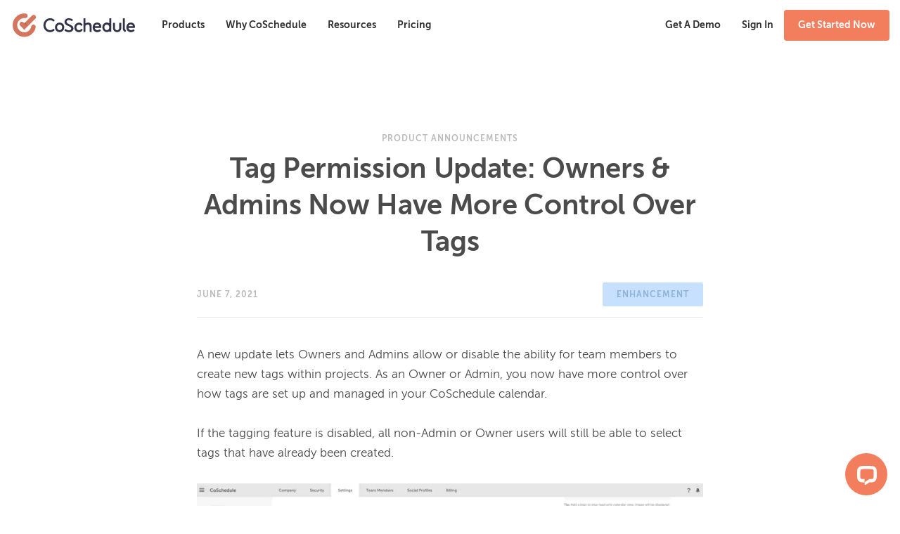

--- FILE ---
content_type: text/html; charset=utf-8
request_url: https://coschedule.com/announcements/tag-permissions-owners-admins-now-have-more-control-over-tags
body_size: 18266
content:
<!DOCTYPE html><html lang="en"><head><meta charSet="utf-8" data-next-head=""/><meta charSet="utf-8"/><meta name="viewport" content="width=device-width, initial-scale=1" data-next-head=""/><script async="" src="https://sst.coschedule.com/gtag/js?id=G-M9K5WJKMRN"></script><title data-next-head="">Tag Permission Update: Owners &amp; Admins Have More Control Over Tags</title><link rel="canonical" href="https://coschedule.com/announcements/tag-permissions-owners-admins-now-have-more-control-over-tags" data-next-head=""/><meta name="robots" content="index, follow, max-video-preview:-1, max-image-preview:large, max-snippet:-1" data-next-head=""/><meta property="article:modified_time" content="2021-07-14T21:32:21+00:00" data-next-head=""/><meta property="og:description" content="A new update lets Owners and Admins allow or disable the ability for team members to create new tags within projects. As an Owner or Admin, you now have more [&amp;hellip;]" data-next-head=""/><meta property="og:locale" content="en_US" data-next-head=""/><meta property="og:site_name" content="CoSchedule Blog" data-next-head=""/><meta property="og:title" content="Tag Permission Update: Owners &amp; Admins Now Have More Control Over Tags" data-next-head=""/><meta property="og:type" content="article" data-next-head=""/><meta property="og:url" content="https://coschedule.com/announcements/tag-permissions-owners-admins-now-have-more-control-over-tags" data-next-head=""/><meta property="og:image" content="https://media.coschedule.com/uploads/2021/06/tag-checkbox-1.png" data-next-head=""/><meta name="twitter:card" content="summary_large_image" data-next-head=""/><meta name="twitter:creator" content="@CoSchedule" data-next-head=""/><meta name="twitter:image" content="https://media.coschedule.com/uploads/2021/06/tag-checkbox-1.png" data-next-head=""/><meta name="twitter:site" content="@coschedule" data-next-head=""/><meta name="twitter:title" content="Tag Permission Update: Owners &amp; Admins Have More Control Over Tags" data-next-head=""/><meta name="mobile-web-app-capable" content="yes"/><meta name="msvalidate.01" content="489425F287FF0B37EB7344C501260E79"/><meta name="p:domain_verify" content="392847c63439690b78c14d6108ed983a"/><link rel="icon" href="/img/favicon.ico" type="image/x-icon"/><link rel="preconnect" href="https://funnel-position.coschedule.com"/><link rel="preload" href="/_next/static/media/03ade635eac0e383-s.p.woff2" as="font" type="font/woff2" crossorigin="anonymous" data-next-font="size-adjust"/><link rel="preload" href="/_next/static/media/60c6294973a4730c-s.p.woff2" as="font" type="font/woff2" crossorigin="anonymous" data-next-font="size-adjust"/><link rel="preload" href="/_next/static/media/1a71e56831c435aa-s.p.woff2" as="font" type="font/woff2" crossorigin="anonymous" data-next-font="size-adjust"/><link rel="preload" href="/_next/static/css/111373ecf662d247.css" as="style"/><link rel="preload" href="/_next/static/css/684e62e4a09f3e0b.css" as="style"/><link rel="preload" href="/_next/static/css/f62a77d56bf95467.css" as="style"/><link rel="preload" href="/_next/static/css/fd9790e591c3ed79.css" as="style"/><link rel="preload" as="image" imageSrcSet="https://images.coschedule.com/_next/static/media/cos-logo-full-color.a6e418e3.svg?w=256&amp;q=75 1x, https://images.coschedule.com/_next/static/media/cos-logo-full-color.a6e418e3.svg?w=384&amp;q=75 2x" data-next-head=""/><link rel="preload" as="image" imageSrcSet="https://images.coschedule.com/_next/static/media/cos-logo-full-white.5680c955.svg?w=256&amp;q=75 1x, https://images.coschedule.com/_next/static/media/cos-logo-full-white.5680c955.svg?w=384&amp;q=75 2x" data-next-head=""/><link rel="preload" as="image" imageSrcSet="https://media.coschedule.com/uploads/2021/06/tag-checkbox-1.png?w=640&amp;q=75 640w, https://media.coschedule.com/uploads/2021/06/tag-checkbox-1.png?w=750&amp;q=75 750w, https://media.coschedule.com/uploads/2021/06/tag-checkbox-1.png?w=828&amp;q=75 828w, https://media.coschedule.com/uploads/2021/06/tag-checkbox-1.png?w=1080&amp;q=75 1080w, https://media.coschedule.com/uploads/2021/06/tag-checkbox-1.png?w=1200&amp;q=75 1200w, https://media.coschedule.com/uploads/2021/06/tag-checkbox-1.png?w=1920&amp;q=75 1920w, https://media.coschedule.com/uploads/2021/06/tag-checkbox-1.png?w=2048&amp;q=75 2048w, https://media.coschedule.com/uploads/2021/06/tag-checkbox-1.png?w=3840&amp;q=75 3840w" imageSizes="(max-width: 768px) 100vw, 768px" data-next-head=""/><script>!(function(w,p,f,c){if(!window.crossOriginIsolated && !navigator.serviceWorker) return;c=w[p]=Object.assign(w[p]||{},{"resolveUrl":"function h(a){if([\"connect.facebook.net\",\"snap.licdn.com\"].includes(a.hostname)){let b=new URL(\"https://coschedule.com/api/cors-proxy\");return b.searchParams.append(\"url\",a.href),b}return a}"});c[f]=(c[f]||[]).concat(["fbq","lintrk","rdt"])})(window,'partytown','forward');/* Partytown 0.11.2 - MIT QwikDev */
const t={preserveBehavior:!1},e=e=>{if("string"==typeof e)return[e,t];const[n,r=t]=e;return[n,{...t,...r}]},n=Object.freeze((t=>{const e=new Set;let n=[];do{Object.getOwnPropertyNames(n).forEach((t=>{"function"==typeof n[t]&&e.add(t)}))}while((n=Object.getPrototypeOf(n))!==Object.prototype);return Array.from(e)})());!function(t,r,o,i,a,s,c,l,d,p,u=t,f){function h(){f||(f=1,"/"==(c=(s.lib||"/~partytown/")+(s.debug?"debug/":""))[0]&&(d=r.querySelectorAll('script[type="text/partytown"]'),i!=t?i.dispatchEvent(new CustomEvent("pt1",{detail:t})):(l=setTimeout(v,(null==s?void 0:s.fallbackTimeout)||1e4),r.addEventListener("pt0",w),a?y(1):o.serviceWorker?o.serviceWorker.register(c+(s.swPath||"partytown-sw.js"),{scope:c}).then((function(t){t.active?y():t.installing&&t.installing.addEventListener("statechange",(function(t){"activated"==t.target.state&&y()}))}),console.error):v())))}function y(e){p=r.createElement(e?"script":"iframe"),t._pttab=Date.now(),e||(p.style.display="block",p.style.width="0",p.style.height="0",p.style.border="0",p.style.visibility="hidden",p.setAttribute("aria-hidden",!0)),p.src=c+"partytown-"+(e?"atomics.js?v=0.11.2":"sandbox-sw.html?"+t._pttab),r.querySelector(s.sandboxParent||"body").appendChild(p)}function v(n,o){for(w(),i==t&&(s.forward||[]).map((function(n){const[r]=e(n);delete t[r.split(".")[0]]})),n=0;n<d.length;n++)(o=r.createElement("script")).innerHTML=d[n].innerHTML,o.nonce=s.nonce,r.head.appendChild(o);p&&p.parentNode.removeChild(p)}function w(){clearTimeout(l)}s=t.partytown||{},i==t&&(s.forward||[]).map((function(r){const[o,{preserveBehavior:i}]=e(r);u=t,o.split(".").map((function(e,r,o){var a;u=u[o[r]]=r+1<o.length?u[o[r]]||(a=o[r+1],n.includes(a)?[]:{}):(()=>{let e=null;if(i){const{methodOrProperty:n,thisObject:r}=((t,e)=>{let n=t;for(let t=0;t<e.length-1;t+=1)n=n[e[t]];return{thisObject:n,methodOrProperty:e.length>0?n[e[e.length-1]]:void 0}})(t,o);"function"==typeof n&&(e=(...t)=>n.apply(r,...t))}return function(){let n;return e&&(n=e(arguments)),(t._ptf=t._ptf||[]).push(o,arguments),n}})()}))})),"complete"==r.readyState?h():(t.addEventListener("DOMContentLoaded",h),t.addEventListener("load",h))}(window,document,navigator,top,window.crossOriginIsolated);document.currentScript.dataset.partytown="";</script><script>
          window.dataLayer = window.dataLayer || [];
          window.gtag = function gtag(){dataLayer.push(arguments);}
          gtag('js', new Date());
          
          gtag('config', 'G-M9K5WJKMRN', {
            server_container_url: 'https://sst.coschedule.com',
          });
          
          gtag('config', 'AW-996790334', {
            server_container_url: 'https://sst.coschedule.com',
          });
          </script><link rel="stylesheet" href="/_next/static/css/111373ecf662d247.css" data-n-g=""/><link rel="stylesheet" href="/_next/static/css/684e62e4a09f3e0b.css" data-n-p=""/><link rel="stylesheet" href="/_next/static/css/f62a77d56bf95467.css" data-n-p=""/><link rel="stylesheet" href="/_next/static/css/fd9790e591c3ed79.css" data-n-p=""/><noscript data-n-css=""></noscript><script defer="" noModule="" src="/_next/static/chunks/polyfills-42372ed130431b0a.js"></script><script src="/_next/static/chunks/webpack-54a16c227490bc5b.js" defer=""></script><script src="/_next/static/chunks/framework-d43edd7175eaa692.js" defer=""></script><script src="/_next/static/chunks/main-0cefc9a92da8e22d.js" defer=""></script><script src="/_next/static/chunks/pages/_app-06211fa276c17555.js" defer=""></script><script src="/_next/static/chunks/2531-05f79135add030c3.js" defer=""></script><script src="/_next/static/chunks/4607-5b7d00a610d93b46.js" defer=""></script><script src="/_next/static/chunks/2607-b8795e14e1f9c9ad.js" defer=""></script><script src="/_next/static/chunks/1126-6bf036a55b759aa7.js" defer=""></script><script src="/_next/static/chunks/317-80275a98972846d3.js" defer=""></script><script src="/_next/static/chunks/6341-54c50a16703d0ac4.js" defer=""></script><script src="/_next/static/chunks/5318-d5ffe60750081883.js" defer=""></script><script src="/_next/static/chunks/4905-10f74aeb8dad84ed.js" defer=""></script><script src="/_next/static/chunks/pages/announcements/%5Bslug%5D-ba15112f05cce5c1.js" defer=""></script><script src="/_next/static/e-_2fZatB7rCzrrMFA30_/_buildManifest.js" defer=""></script><script src="/_next/static/e-_2fZatB7rCzrrMFA30_/_ssgManifest.js" defer=""></script></head><body><link rel="preload" as="image" imageSrcSet="https://images.coschedule.com/_next/static/media/cos-logo-full-color.a6e418e3.svg?w=256&amp;q=75 1x, https://images.coschedule.com/_next/static/media/cos-logo-full-color.a6e418e3.svg?w=384&amp;q=75 2x"/><link rel="preload" as="image" imageSrcSet="https://images.coschedule.com/_next/static/media/cos-logo-full-white.5680c955.svg?w=256&amp;q=75 1x, https://images.coschedule.com/_next/static/media/cos-logo-full-white.5680c955.svg?w=384&amp;q=75 2x"/><link rel="preload" as="image" imageSrcSet="https://media.coschedule.com/uploads/2021/06/tag-checkbox-1.png?w=640&amp;q=75 640w, https://media.coschedule.com/uploads/2021/06/tag-checkbox-1.png?w=750&amp;q=75 750w, https://media.coschedule.com/uploads/2021/06/tag-checkbox-1.png?w=828&amp;q=75 828w, https://media.coschedule.com/uploads/2021/06/tag-checkbox-1.png?w=1080&amp;q=75 1080w, https://media.coschedule.com/uploads/2021/06/tag-checkbox-1.png?w=1200&amp;q=75 1200w, https://media.coschedule.com/uploads/2021/06/tag-checkbox-1.png?w=1920&amp;q=75 1920w, https://media.coschedule.com/uploads/2021/06/tag-checkbox-1.png?w=2048&amp;q=75 2048w, https://media.coschedule.com/uploads/2021/06/tag-checkbox-1.png?w=3840&amp;q=75 3840w" imageSizes="(max-width: 768px) 100vw, 768px"/><div id="__next"><div class="__variable_ae7a90 __variable_8a0ba0 __variable_4c0d4c __variable_c3ccb5 __variable_a13164 __variable_2bcae9 __variable_c67a0e __className_c3ccb5"><script type="application/ld+json">{"@context":"https://schema.org","@graph":[{"@type":"WebPage","@id":"https://coschedule.com/announcements/tag-permissions-owners-admins-now-have-more-control-over-tags","url":"https://coschedule.com/announcements/tag-permissions-owners-admins-now-have-more-control-over-tags","name":"Tag Permission Update: Owners & Admins Have More Control Over Tags","isPartOf":{"@id":"https://coschedule.com/#website"},"primaryImageOfPage":{"@id":"https://coschedule.com/announcements/tag-permissions-owners-admins-now-have-more-control-over-tags#primaryimage"},"image":{"@id":"https://coschedule.com/announcements/tag-permissions-owners-admins-now-have-more-control-over-tags#primaryimage"},"thumbnailUrl":"https://media.coschedule.com/uploads/2021/06/tag-checkbox-1.png","datePublished":"2021-06-07T17:57:14+00:00","dateModified":"2021-07-14T21:32:21+00:00","breadcrumb":{"@id":"https://coschedule.com/announcements/tag-permissions-owners-admins-now-have-more-control-over-tags#breadcrumb"},"inLanguage":"en-US","potentialAction":[{"@type":"ReadAction","target":["https://coschedule.com/announcements/tag-permissions-owners-admins-now-have-more-control-over-tags"]}]},{"@type":"ImageObject","inLanguage":"en-US","@id":"https://coschedule.com/announcements/tag-permissions-owners-admins-now-have-more-control-over-tags#primaryimage","url":"https://media.coschedule.com/uploads/2021/06/tag-checkbox-1.png","contentUrl":"https://media.coschedule.com/uploads/2021/06/tag-checkbox-1.png"},{"@type":"BreadcrumbList","@id":"https://coschedule.com/announcements/tag-permissions-owners-admins-now-have-more-control-over-tags#breadcrumb","itemListElement":[{"@type":"ListItem","position":1,"name":"Home","item":"https://coschedule.com/"},{"@type":"ListItem","position":2,"name":"Announcements","item":"https://coschedule.com/announcements"},{"@type":"ListItem","position":3,"name":"Tag Permission Update: Owners &#038; Admins Now Have More Control Over Tags"}]},{"@type":"WebSite","@id":"https://coschedule.com/#website","url":"https://coschedule.com/","name":"CoSchedule Blog","description":"The Ultimate Marketing Blog","publisher":{"@id":"https://coschedule.com/#organization"},"potentialAction":[{"@type":"SearchAction","target":{"@type":"EntryPoint","urlTemplate":"https://coschedule.com/?s={search_term_string}"},"query-input":{"@type":"PropertyValueSpecification","valueRequired":true,"valueName":"search_term_string"}}],"inLanguage":"en-US"},{"@type":"Organization","@id":"https://coschedule.com/#organization","name":"CoSchedule","url":"https://coschedule.com/","logo":{"@type":"ImageObject","inLanguage":"en-US","@id":"https://coschedule.com/#/schema/logo/image/","url":"https://media.coschedule.com/uploads/2021/11/cos-logo.png","contentUrl":"https://media.coschedule.com/uploads/2021/11/cos-logo.png","width":471,"height":107,"caption":"CoSchedule"},"image":{"@id":"https://coschedule.com/#/schema/logo/image/"},"sameAs":["https://www.facebook.com/coschedule","https://x.com/coschedule","https://www.instagram.com/coschedule/","https://www.linkedin.com/company/coschedule","http://pinterest.com/coschedule","https://www.youtube.com/user/coschedule"]}]}</script><div><div class="Navbar_navbarWrapper__CAxeB"><nav class="Navbar_navbar___qqnO Navbar_cosNav__BXf0I"><div class="Navbar_navbarHeader__Y648G"><button type="button" class="Navbar_navbarToggle__w_Wc9" data-toggle="collapse" data-target="#navbarCollapse" aria-expanded="false"><span class="Navbar_iconBar__ASBRx"></span><span class="Navbar_iconBar__ASBRx"></span><span class="Navbar_iconBar__ASBRx"></span></button><a class="Navbar_navbarBrand__Knxsv" href="/"><img alt="CoSchedule" width="180" height="41" decoding="async" data-nimg="1" class="Navbar_logoColor__w_t46" style="color:transparent" srcSet="https://images.coschedule.com/_next/static/media/cos-logo-full-color.a6e418e3.svg?w=256&amp;q=75 1x, https://images.coschedule.com/_next/static/media/cos-logo-full-color.a6e418e3.svg?w=384&amp;q=75 2x" src="https://images.coschedule.com/_next/static/media/cos-logo-full-color.a6e418e3.svg?w=384&amp;q=75"/><img alt="CoSchedule" width="180" height="41" decoding="async" data-nimg="1" class="Navbar_logoWhite__7H7Yy" style="color:transparent" srcSet="https://images.coschedule.com/_next/static/media/cos-logo-full-white.5680c955.svg?w=256&amp;q=75 1x, https://images.coschedule.com/_next/static/media/cos-logo-full-white.5680c955.svg?w=384&amp;q=75 2x" src="https://images.coschedule.com/_next/static/media/cos-logo-full-white.5680c955.svg?w=384&amp;q=75"/></a></div><div class="Navbar_collapse__kTxo7"><div class="Navbar_navbarCollapse__ZKvkG" id="navbarCollapse"><ul class="Navbar_cosMainNav__P5vDQ Navbar_navbarLeft__x60TO"><li class="Navbar_dropdown__n_xtA"><a class="Navbar_navTab__Bh9Mv" data-toggle="dropdown" role="button" aria-haspopup="true" aria-expanded="false">Products</a><ul class="Navbar_dropdownMenu__LQp8O Navbar_navDropdownMenu__OhAO2 Navbar_navDropdownMenuProducts__g_RTg"><div class="Navbar_productsGridContainer__1rPEF"><div class="Navbar_productsLeftCol__cHF3b"><div class="Navbar_title__nQcQ1">Content Calendars</div><li><a title="Learn more about the CoSchedule Social Marketing Calendar" class="Navbar_productsItemContainer___3eCl Navbar_calendarItem__62bkh" href="/social-calendar"><img alt="Social Calendar Icon" loading="lazy" width="40" height="40" decoding="async" data-nimg="1" class="Navbar_icon__UJrnt" style="color:transparent" srcSet="https://images.coschedule.com/_next/static/media/social-cal-dark.019afa7d.webp?w=48&amp;q=75 1x, https://images.coschedule.com/_next/static/media/social-cal-dark.019afa7d.webp?w=96&amp;q=75 2x" src="https://images.coschedule.com/_next/static/media/social-cal-dark.019afa7d.webp?w=96&amp;q=75"/><div><div class="Navbar_heading__IU_TF Navbar_calendarHeading__m0HLk">Social Calendar</div><div class="Navbar_subheading__hMEnR">Create, schedule, publish, &amp; measure your social in a single, AI-powered Social Calendar.</div></div></a></li><li><a title="Learn more about the CoSchedule Content Marketing Calendar" class="Navbar_productsItemContainer___3eCl Navbar_calendarItem__62bkh" href="/content-calendar"><img alt="Content Calendar Icon" loading="lazy" width="40" height="40" decoding="async" data-nimg="1" class="Navbar_icon__UJrnt" style="color:transparent" srcSet="https://images.coschedule.com/_next/static/media/content-cal-dark.8c947252.webp?w=48&amp;q=75 1x, https://images.coschedule.com/_next/static/media/content-cal-dark.8c947252.webp?w=96&amp;q=75 2x" src="https://images.coschedule.com/_next/static/media/content-cal-dark.8c947252.webp?w=96&amp;q=75"/><div><div class="Navbar_heading__IU_TF Navbar_calendarHeading__m0HLk">Content Calendar</div><div class="Navbar_subheading__hMEnR">Get total visibility of all your tasks, projects, &amp; campaigns in a single Marketing Calendar.</div></div></a></li><li><a title="Learn more about the CoSchedule Agency Marketing Calendar" class="Navbar_productsItemContainer___3eCl Navbar_calendarItem__62bkh" href="/agency-calendar"><img alt="Agency Calendar Icon" loading="lazy" width="40" height="40" decoding="async" data-nimg="1" class="Navbar_icon__UJrnt" style="color:transparent" srcSet="https://images.coschedule.com/_next/static/media/agency-cal-icon-dark.11dc5bd0.png?w=48&amp;q=75 1x, https://images.coschedule.com/_next/static/media/agency-cal-icon-dark.11dc5bd0.png?w=96&amp;q=75 2x" src="https://images.coschedule.com/_next/static/media/agency-cal-icon-dark.11dc5bd0.png?w=96&amp;q=75"/><div><div class="Navbar_heading__IU_TF Navbar_calendarHeading__m0HLk">Agency Calendar</div><div class="Navbar_subheading__hMEnR">Calendar software for agencies and consultants that need calendars for each of their clients.</div></div></a></li><li><a title="Learn more about the CoSchedule Suite" class="Navbar_productsItemContainer___3eCl Navbar_calendarItem__62bkh" href="/marketing-suite"><img alt="Marketing Suite Icon" loading="lazy" width="40" height="40" decoding="async" data-nimg="1" class="Navbar_icon__UJrnt" style="color:transparent" srcSet="https://images.coschedule.com/_next/static/media/marketing-suite-dark.ca719031.webp?w=48&amp;q=75 1x, https://images.coschedule.com/_next/static/media/marketing-suite-dark.ca719031.webp?w=96&amp;q=75 2x" src="https://images.coschedule.com/_next/static/media/marketing-suite-dark.ca719031.webp?w=96&amp;q=75"/><div><div class="Navbar_heading__IU_TF Navbar_calendarHeading__m0HLk">Marketing Suite</div><div class="Navbar_subheading__hMEnR">For marketing teams looking to coordinate their marketing process, projects, and teams</div></div></a></li></div><div class="Navbar_productsRightCol__o6KWG"><div class="Navbar_title__nQcQ1">Generative AI</div><li><a title="Learn more about Hire Mia by CoSchedule" class="Navbar_productsItemContainer___3eCl" href="/hire-mia"><img alt="Hire Mia Icon" loading="lazy" width="50" height="50" decoding="async" data-nimg="1" style="color:transparent" srcSet="https://images.coschedule.com/_next/static/media/hire-mia-two-color.6d97dcc0.webp?w=64&amp;q=75 1x, https://images.coschedule.com/_next/static/media/hire-mia-two-color.6d97dcc0.webp?w=128&amp;q=75 2x" src="https://images.coschedule.com/_next/static/media/hire-mia-two-color.6d97dcc0.webp?w=128&amp;q=75"/><div><div class="Navbar_heading__IU_TF Navbar_calendarHeading__m0HLk">Hire Mia</div><div class="Navbar_subheading__hMEnR">Multiply your marketing output with the world&#x27;s first Collaborative AI‑Editor.</div></div></a></li><div class="Navbar_title__nQcQ1">Content Optimization</div><li><a title="Learn more about Headline Studio by CoSchedule" class="Navbar_productsItemContainer___3eCl" href="/headline-studio"><img alt="HsBlueIcon" loading="lazy" width="40" height="40" decoding="async" data-nimg="1" style="color:transparent" srcSet="https://images.coschedule.com/_next/static/media/hs-icon-blue.3fa81841.svg?w=48&amp;q=75 1x, https://images.coschedule.com/_next/static/media/hs-icon-blue.3fa81841.svg?w=96&amp;q=75 2x" src="https://images.coschedule.com/_next/static/media/hs-icon-blue.3fa81841.svg?w=96&amp;q=75"/><div><div class="Navbar_heading__IU_TF Navbar_calendarHeading__m0HLk">Headline Studio</div><div class="Navbar_subheading__hMEnR">AI-powered headline writing tool for creating click-worthy headlines, captions, and titles.</div></div></a></li><div class="Navbar_title__nQcQ1">Marketing Education</div><li><a title="Learn more about the Actionable Marketing Institute powered by CoSchedule." class="Navbar_productsItemContainer___3eCl" href="/actionable-marketing-institute/ami-pro"><img alt="AmiLogoColorIcon" loading="lazy" width="25" height="25" decoding="async" data-nimg="1" style="color:transparent" srcSet="https://images.coschedule.com/_next/static/media/ami-logo-color.1bd88ad9.svg?w=32&amp;q=75 1x, https://images.coschedule.com/_next/static/media/ami-logo-color.1bd88ad9.svg?w=64&amp;q=75 2x" src="https://images.coschedule.com/_next/static/media/ami-logo-color.1bd88ad9.svg?w=64&amp;q=75"/><div><div class="Navbar_heading__IU_TF Navbar_calendarHeading__m0HLk">Actionable Marketing Institute</div></div></a></li></div></div></ul></li><li class="Navbar_dropdown__n_xtA"><a class="Navbar_navTab__Bh9Mv" data-toggle="dropdown" role="button" aria-haspopup="true" aria-expanded="false">Why CoSchedule</a><ul class="Navbar_dropdownMenu__LQp8O Navbar_navDropdownMenu__OhAO2 Navbar_navDropdownMenuWhyCos__P6zcS"><div class="Navbar_threeColGrid__EBTW7"><div class="Navbar_useCases__7_qZN"><div class="Navbar_sectionHeader__C906h">Use Cases</div><li><a title="See our customer stories" href="/customer-stories"><div class="Navbar_navFlex__UxU6j"><img alt="Customer Stories" loading="lazy" width="25" height="25" decoding="async" data-nimg="1" class="Navbar_icon__UJrnt" style="color:transparent" srcSet="https://images.coschedule.com/_next/static/media/customer-stories.2ed9a7ee.webp?w=32&amp;q=75 1x, https://images.coschedule.com/_next/static/media/customer-stories.2ed9a7ee.webp?w=64&amp;q=75 2x" src="https://images.coschedule.com/_next/static/media/customer-stories.2ed9a7ee.webp?w=64&amp;q=75"/><div><div class="Navbar_heading__IU_TF">Customer Stories</div><div class="Navbar_subheading__hMEnR">See why customers love CoSchedule.</div></div></div></a></li><li><a title="Check out our ROI calculator" href="/build-your-case-for-coschedule"><div class="Navbar_navFlex__UxU6j"><img alt="ROI Icon" loading="lazy" width="25" height="25" decoding="async" data-nimg="1" class="Navbar_icon__UJrnt" style="color:transparent" srcSet="https://images.coschedule.com/_next/static/media/roi.41523485.webp?w=32&amp;q=75 1x, https://images.coschedule.com/_next/static/media/roi.41523485.webp?w=64&amp;q=75 2x" src="https://images.coschedule.com/_next/static/media/roi.41523485.webp?w=64&amp;q=75"/><div><div class="Navbar_heading__IU_TF">Save With CoSchedule</div><div class="Navbar_subheading__hMEnR">Get a custom ROI report to see what you can save by switching to CoSchedule.</div></div></div></a></li><li><a title="Check out our Popular Use Cases" href="/uses"><div class="Navbar_navFlex__UxU6j"><img alt="Use Cases Icon" loading="lazy" width="25" height="25" decoding="async" data-nimg="1" class="Navbar_icon__UJrnt" style="color:transparent" srcSet="https://images.coschedule.com/_next/static/media/use-cases.a0b71a57.webp?w=32&amp;q=75 1x, https://images.coschedule.com/_next/static/media/use-cases.a0b71a57.webp?w=64&amp;q=75 2x" src="https://images.coschedule.com/_next/static/media/use-cases.a0b71a57.webp?w=64&amp;q=75"/><div><div class="Navbar_heading__IU_TF">Popular Use Cases</div><div class="Navbar_subheading__hMEnR">Explore how marketers and teams use CoSchedule calendars.</div></div></div></a></li></div><div class="Navbar_productUseCases__P_NYk"><div class="Navbar_sectionHeader__C906h">How CoSchedule Helps</div><li><a title="Social Media Management" href="/social-media-management"><div class="Navbar_navFlex__UxU6j"><img alt="Social Media Management" loading="lazy" width="20" height="20" decoding="async" data-nimg="1" class="Navbar_icon__UJrnt" style="color:transparent" srcSet="https://images.coschedule.com/_next/static/media/social-media-management.b3675b03.webp?w=32&amp;q=75 1x, https://images.coschedule.com/_next/static/media/social-media-management.b3675b03.webp?w=48&amp;q=75 2x" src="https://images.coschedule.com/_next/static/media/social-media-management.b3675b03.webp?w=48&amp;q=75"/><div class="Navbar_heading__IU_TF">Social Media Management</div></div></a></li><li><a title="Marketing Calendar" href="/marketing-calendar"><div class="Navbar_navFlex__UxU6j"><img alt="Marketing Calendar" loading="lazy" width="20" height="20" decoding="async" data-nimg="1" class="Navbar_icon__UJrnt" style="color:transparent" srcSet="https://images.coschedule.com/_next/static/media/marketing-calendar.0b265fe3.webp?w=32&amp;q=75 1x, https://images.coschedule.com/_next/static/media/marketing-calendar.0b265fe3.webp?w=48&amp;q=75 2x" src="https://images.coschedule.com/_next/static/media/marketing-calendar.0b265fe3.webp?w=48&amp;q=75"/><div class="Navbar_heading__IU_TF">Marketing Calendar</div></div></a></li><li><a title="AI Marketing Tools" href="/marketing-ai"><div class="Navbar_navFlex__UxU6j"><img alt="AI Marketing Tools" loading="lazy" width="20" height="20" decoding="async" data-nimg="1" class="Navbar_icon__UJrnt" style="color:transparent" srcSet="https://images.coschedule.com/_next/static/media/ai-marketing-tools.ac8fa585.webp?w=32&amp;q=75 1x, https://images.coschedule.com/_next/static/media/ai-marketing-tools.ac8fa585.webp?w=48&amp;q=75 2x" src="https://images.coschedule.com/_next/static/media/ai-marketing-tools.ac8fa585.webp?w=48&amp;q=75"/><div class="Navbar_heading__IU_TF">AI Marketing Tools</div></div></a></li><li><a title="Content Marketing" href="/content-marketing-help"><div class="Navbar_navFlex__UxU6j"><img alt="Content Marketing" loading="lazy" width="20" height="20" decoding="async" data-nimg="1" class="Navbar_icon__UJrnt" style="color:transparent" srcSet="https://images.coschedule.com/_next/static/media/content-marketing.177d40f0.webp?w=32&amp;q=75 1x, https://images.coschedule.com/_next/static/media/content-marketing.177d40f0.webp?w=48&amp;q=75 2x" src="https://images.coschedule.com/_next/static/media/content-marketing.177d40f0.webp?w=48&amp;q=75"/><div class="Navbar_heading__IU_TF">Content Marketing</div></div></a></li><li><a title="Marketing Work Management" href="/marketing-suite"><div class="Navbar_navFlex__UxU6j"><img alt="Marketing Work Management" loading="lazy" width="20" height="20" decoding="async" data-nimg="1" class="Navbar_icon__UJrnt" style="color:transparent" srcSet="https://images.coschedule.com/_next/static/media/work-management.8a7e3e2b.webp?w=32&amp;q=75 1x, https://images.coschedule.com/_next/static/media/work-management.8a7e3e2b.webp?w=48&amp;q=75 2x" src="https://images.coschedule.com/_next/static/media/work-management.8a7e3e2b.webp?w=48&amp;q=75"/><div class="Navbar_heading__IU_TF">Marketing Work Management</div></div></a></li><li><a title="Analytics" href="/analytics"><div class="Navbar_navFlex__UxU6j"><img alt="Analytics" loading="lazy" width="20" height="18" decoding="async" data-nimg="1" class="Navbar_icon__UJrnt" style="color:transparent" srcSet="https://images.coschedule.com/_next/static/media/results-icon.bd3322e3.webp?w=32&amp;q=75 1x, https://images.coschedule.com/_next/static/media/results-icon.bd3322e3.webp?w=48&amp;q=75 2x" src="https://images.coschedule.com/_next/static/media/results-icon.bd3322e3.webp?w=48&amp;q=75"/><div class="Navbar_heading__IU_TF">Social Media Analytics</div></div></a></li></div></div></ul></li><li class="Navbar_dropdown__n_xtA"><a class="Navbar_navTab__Bh9Mv" data-toggle="dropdown" role="button" aria-haspopup="true" aria-expanded="false">Resources</a><ul class="Navbar_dropdownMenu__LQp8O Navbar_navDropdownMenu__OhAO2 Navbar_navDropdownMenuResources__FT59I"><div class="Navbar_resourcesLeftCol___zZ7D"><div class="Navbar_title__nQcQ1">Tools <span class="Navbar_newLabel__sJlR1">Free!</span></div><div class="Navbar_resourcesItemContainer__JlUxC Navbar_writingTools__JiYrL"><img alt="WtIcon" loading="lazy" width="25" height="25" decoding="async" data-nimg="1" class="Navbar_resourcesIcon__Amjl_" style="color:transparent" srcSet="https://images.coschedule.com/_next/static/media/nav-resources-writing-tools-icon.6053f14f.svg?w=32&amp;q=75 1x, https://images.coschedule.com/_next/static/media/nav-resources-writing-tools-icon.6053f14f.svg?w=64&amp;q=75 2x" src="https://images.coschedule.com/_next/static/media/nav-resources-writing-tools-icon.6053f14f.svg?w=64&amp;q=75"/><a title="Try Our AI Writing Tools" href="/ai-writing-tools"><div class="Navbar_heading__IU_TF">AI Writing Tools</div><div class="Navbar_subheading__hMEnR">Generate first-draft content in just a few clicks. Explore CoSchedule&#x27;s library of free AI-powered writing tools.</div></a><ul class="Navbar_aiList__vd57w Navbar_writingToolsList__bOiN4"><li><a title="Try the AI Story Generator" class="Navbar_resourceItem__lLLIo Navbar_aiListItem__XFzU0" href="/ai-story-generator">AI Story Generator</a></li><li><a title="Try the APA Citation Generator" class="Navbar_resourceItem__lLLIo Navbar_aiListItem__XFzU0" href="/apa-citation-generator">APA Citation Generator</a></li><li><a title="Try the Random Number Generator" class="Navbar_resourceItem__lLLIo Navbar_aiListItem__XFzU0" href="/random-number-generator">Random Number Generator</a></li><li><a title="Try the AI Answer Generator" class="Navbar_resourceItem__lLLIo Navbar_aiListItem__XFzU0" href="/ai-answer-generator">AI Answer Generator</a></li><li><a title="Try the TikTok Bio Generator" class="Navbar_resourceItem__lLLIo Navbar_aiListItem__XFzU0" href="/tiktok-bio-generator">TikTok Bio Generator</a></li><li><a title="Try the TikTok Hook Generator" class="Navbar_resourceItem__lLLIo Navbar_aiListItem__XFzU0" href="/tiktok-hook-generator">TikTok Hook Generator</a></li><li><a title="Try the Threads Post Generator" class="Navbar_resourceItem__lLLIo Navbar_aiListItem__XFzU0" href="/threads-post-generator">Threads Post Generator</a></li><li><a title="Try the Instagram Reels Caption Generator" class="Navbar_resourceItem__lLLIo Navbar_aiListItem__XFzU0" href="/instagram-reels-caption-generator">Instagram Reels Caption Generator</a></li><li><a title="Try the Bluesky Handle Generator" class="Navbar_resourceItem__lLLIo Navbar_aiListItem__XFzU0" href="/bluesky-handle-generator">Bluesky Handle Generator</a></li><li><a title="Try the Youtube Shorts Caption Generator" class="Navbar_resourceItem__lLLIo Navbar_aiListItem__XFzU0" href="/youtube-shorts-caption-generator">Youtube Shorts Caption Generator</a></li><li><a title="Try the Amazon Ad Generator" class="Navbar_resourceItem__lLLIo Navbar_aiListItem__XFzU0" href="/amazon-ad-generator">Amazon Ad Generator </a></li><li><a title="Try the AI Prompt Generator" class="Navbar_resourceItem__lLLIo Navbar_aiListItem__XFzU0" href="/ai-prompt-generator">AI Prompt Generator</a></li><li><a title="Try the AI Prompt Optimizer" class="Navbar_resourceItem__lLLIo Navbar_aiListItem__XFzU0" href="/ai-prompt-optimizer">AI Prompt Optimizer</a></li><li><a title="Try the Social Media Hashtag Generator" class="Navbar_resourceItem__lLLIo Navbar_aiListItem__XFzU0" href="/social-media-hashtag-generator">Social Media Hashtag Generator</a></li><li><a title="Try the Brand Story Generator" class="Navbar_resourceItem__lLLIo Navbar_aiListItem__XFzU0" href="/brand-story-generator">Brand Story Generator</a></li><li><a title="Try the Freelance Business Name Generator" class="Navbar_resourceItem__lLLIo Navbar_aiListItem__XFzU0" href="/freelance-business-name-generator">Freelance Business Name Generator</a></li><li><a title="Try the Meeting Agenda Generator" class="Navbar_resourceItem__lLLIo Navbar_aiListItem__XFzU0" href="/meeting-agenda-generator">Meeting Agenda Generator</a></li><li><a title="Try the Employee Handbook Generator" class="Navbar_resourceItem__lLLIo Navbar_aiListItem__XFzU0" href="/employee-handbook-generator">Employee Handbook Generator</a></li><li><a title="Try the Real Estate Listing Description Generator" class="Navbar_resourceItem__lLLIo Navbar_aiListItem__XFzU0" href="/real-estate-listing-description-generator">Real Estate Listing Description Generator</a></li><li><a title="Try the Video Hook Generator" class="Navbar_resourceItem__lLLIo Navbar_aiListItem__XFzU0" href="/video-hook-generator">Video Hook Generator</a></li><li><a title="Try the Startup Idea Generator" class="Navbar_resourceItem__lLLIo Navbar_aiListItem__XFzU0" href="/startup-idea-generator">Startup Idea Generator</a></li><li><a title="Try the Business Plan Generator" class="Navbar_resourceItem__lLLIo Navbar_aiListItem__XFzU0" href="/business-plan-generator">Business Plan Generator</a></li><li><a title="Try the Ebook Title Generator" class="Navbar_resourceItem__lLLIo Navbar_aiListItem__XFzU0" href="/ebook-title-generator">Ebook Title Generator</a></li><li><a title="Try the Book Series Title Generator" class="Navbar_resourceItem__lLLIo Navbar_aiListItem__XFzU0" href="/book-series-title-generator">Book Series Title Generator</a></li><li><a title="Try the Online Course Title Generator" class="Navbar_resourceItem__lLLIo Navbar_aiListItem__XFzU0" href="/online-course-title-generator">Online Course Title Generator</a></li><li><a title="Try the AI Subject Line Generator" class="Navbar_resourceItem__lLLIo Navbar_aiListItem__XFzU0" href="/ai-subject-line-generator">AI Email Subject Line Generator</a></li><li><a title="Try the Press Release Headline Generator" class="Navbar_resourceItem__lLLIo Navbar_aiListItem__XFzU0" href="/press-release-headline-generator">Press Release Headline Generator</a></li><li><a title="Try the Business Presentation Generator" class="Navbar_resourceItem__lLLIo Navbar_aiListItem__XFzU0" href="/business-presentation-generator">Business Presentation Generator</a></li><li><a title="Try the Brand Vision Statement Generator" class="Navbar_resourceItem__lLLIo Navbar_aiListItem__XFzU0" href="/brand-vision-statement-generator">Brand Vision Statement Generator</a></li><li><a title="Try the About The Author Generator" class="Navbar_resourceItem__lLLIo Navbar_aiListItem__XFzU0" href="/about-the-author-generator">About The Author Generator</a></li><li><a title="Try the Customer Survey Question Generator" class="Navbar_resourceItem__lLLIo Navbar_aiListItem__XFzU0" href="/customer-survey-question-generator">Customer Survey Question Generator</a></li><li><a title="Try the Weekly Content Plan Generator" class="Navbar_resourceItem__lLLIo Navbar_aiListItem__XFzU0" href="/weekly-content-plan-generator">Weekly Content Plan Generator</a></li><li><a title="Try the Holiday Marketing Idea Generator" class="Navbar_resourceItem__lLLIo Navbar_aiListItem__XFzU0" href="/holiday-marketing-idea-generator">Holiday Marketing Idea Generator</a></li><li><a title="Try the Online Store Name Generator" class="Navbar_resourceItem__lLLIo Navbar_aiListItem__XFzU0" href="/online-store-name-generator">Online Store Name Generator</a></li><li><a title="Try the Sales Pitch Generator" class="Navbar_resourceItem__lLLIo Navbar_aiListItem__XFzU0" href="/sales-pitch-generator">Sales Pitch Generator</a></li><li><a title="Try the AI Interview Question Generator" class="Navbar_resourceItem__lLLIo Navbar_aiListItem__XFzU0" href="/ai-interview-question-generator">AI Interview Question Generator</a></li><li><a title="Try the FAQ Generator" class="Navbar_resourceItem__lLLIo Navbar_aiListItem__XFzU0" href="/faq-generator">FAQ Generator</a></li><li><a title="Try the Pinterest Caption Generator" class="Navbar_resourceItem__lLLIo Navbar_aiListItem__XFzU0" href="/pinterest-caption-generator">Pinterest Caption Generator</a></li><li><a title="Try the Press Release Generator" class="Navbar_resourceItem__lLLIo Navbar_aiListItem__XFzU0" href="/press-release-generator">Press Release Generator</a></li><li><a title="Try the Website Title Generator" class="Navbar_resourceItem__lLLIo Navbar_aiListItem__XFzU0" href="/website-title-generator">Website Title Generator</a></li><li><a title="Try the YouTube Video Script Generator" class="Navbar_resourceItem__lLLIo Navbar_aiListItem__XFzU0" href="/youtube-video-script-generator">YouTube Video Script Generator</a></li><li><a title="Try the AI Sales Email Generator" class="Navbar_resourceItem__lLLIo Navbar_aiListItem__XFzU0" href="/ai-sales-email-generator">AI Sales Email Generator</a></li><li><a title="Try the Content Brief Generator" class="Navbar_resourceItem__lLLIo Navbar_aiListItem__XFzU0" href="/content-brief-generator">Content Brief Generator</a></li><li><a title="Try the Cool Title Generator" class="Navbar_resourceItem__lLLIo Navbar_aiListItem__XFzU0" href="/cool-titles-generator">Cool Titles Generator</a></li><li><a title="Try the Matching Worksheet Generator" class="Navbar_resourceItem__lLLIo Navbar_aiListItem__XFzU0" href="/matching-worksheet-generator">Matching Worksheet Generator</a></li><li><a title="Try the Conference Name Generator" class="Navbar_resourceItem__lLLIo Navbar_aiListItem__XFzU0" href="/conference-name-generator">Conference Name Generator</a></li><li><a title="Try the Good Title Generator" class="Navbar_resourceItem__lLLIo Navbar_aiListItem__XFzU0" href="/good-title-generator">Good Title Generator</a></li><li><a title="Try the Unique Title Generator" class="Navbar_resourceItem__lLLIo Navbar_aiListItem__XFzU0" href="/unique-title-generator">Unique Title Generator</a></li><li><a title="Try the HIPAA Compliance Assessment" class="Navbar_resourceItem__lLLIo Navbar_aiListItem__XFzU0" href="/hipaa-compliance-assessment">HIPAA Compliance Assessment</a></li><li><a title="Try the Google Ads Headline Generator" class="Navbar_resourceItem__lLLIo Navbar_aiListItem__XFzU0" href="/google-ads-headline-generator">Google Ads Headline Generator</a></li><li><a title="Try the AI Title Generator" class="Navbar_resourceItem__lLLIo Navbar_aiListItem__XFzU0" href="/ai-title-generator">AI Title Generator</a></li><li><a title="Try the Best Title Generator" class="Navbar_resourceItem__lLLIo Navbar_aiListItem__XFzU0" href="/best-title-generator">Best Title Generator</a></li><li><a title="Try the AI SEO Content Generator" class="Navbar_resourceItem__lLLIo Navbar_aiListItem__XFzU0" href="/ai-seo-content-generator">Ai SEO Content Generator</a></li><li><a title="Try the AI Title Generator" class="Navbar_resourceItem__lLLIo Navbar_aiListItem__XFzU0" href="/title-ai-generator">AI Title Generator</a></li><li><a title="Try the SEO Description Generator" class="Navbar_resourceItem__lLLIo Navbar_aiListItem__XFzU0" href="/seo-description-generator">SEO Description Generator</a></li><li><a title="Try the RESPA Compliance Generator" class="Navbar_resourceItem__lLLIo Navbar_aiListItem__XFzU0" href="/respa-compliance-generator">RESPA Compliance Generator</a></li><li><a title="Try the Marketing Plan Generator" class="Navbar_resourceItem__lLLIo Navbar_aiListItem__XFzU0" href="/marketing-plan-generator">Marketing Plan Generator</a></li><li><a title="Try the TILA Compliance Generator" class="Navbar_resourceItem__lLLIo Navbar_aiListItem__XFzU0" href="/tila-compliance-generator">TILA Compliance Generator</a></li><li><a title="Try the Content Idea Generator" class="Navbar_resourceItem__lLLIo Navbar_aiListItem__XFzU0" href="/content-idea-generator">Content Idea Generator</a></li><li><a title="Try the Catchy Titles Generator" class="Navbar_resourceItem__lLLIo Navbar_aiListItem__XFzU0" href="/catchy-titles-generator">Catchy Title Generator</a></li><li><a title="Try the Social Media Username Generator" class="Navbar_resourceItem__lLLIo Navbar_aiListItem__XFzU0" href="/social-media-username-generator">Social Media Username Generator</a></li><li><a title="Try the Movie Name Idea Generator" class="Navbar_resourceItem__lLLIo Navbar_aiListItem__XFzU0" href="/movie-name-idea-generator">Movie Name Idea Generator</a></li><li><a title="Try the Social Media Caption Generator" class="Navbar_resourceItem__lLLIo Navbar_aiListItem__XFzU0" href="/social-media-caption-generator">Social Media Caption Generator</a></li><li><a title="Try the Social Media Content Generator" class="Navbar_resourceItem__lLLIo Navbar_aiListItem__XFzU0" href="/social-media-content-generator">Social Media Content Generator</a></li><li><a title="Try the ABA Compliance Generator" class="Navbar_resourceItem__lLLIo Navbar_aiListItem__XFzU0" href="/aba-compliance-generator">ABA Compliance Generator</a></li><li><a title="Try the Book Description Generator" class="Navbar_resourceItem__lLLIo Navbar_aiListItem__XFzU0" href="/book-description-generator">Book description generator</a></li><li><a title="Try the FTC Compliance Generator" class="Navbar_resourceItem__lLLIo Navbar_aiListItem__XFzU0" href="/ftc-compliance-generator">FTC Compliance Generator</a></li><li><a title="Try the FINRA Compliance Generator" class="Navbar_resourceItem__lLLIo Navbar_aiListItem__XFzU0" href="/finra-compliance-generator">FINRA Compliance Generator</a></li><li><a title="Try the SWOT Analysis Generator" class="Navbar_resourceItem__lLLIo Navbar_aiListItem__XFzU0" href="/swot-analysis-generator">Swot Analysis Generator</a></li><li><a title="Try the TikTok Comment Generator" class="Navbar_resourceItem__lLLIo Navbar_aiListItem__XFzU0" href="/tiktok-comment-generator">TikTok Comment Generator</a></li><li><a title="Try the SEO Title Generator" class="Navbar_resourceItem__lLLIo Navbar_aiListItem__XFzU0" href="/seo-title-generator">SEO Title Generator </a></li><li><a title="Try the FDA Compliance Generator" class="Navbar_resourceItem__lLLIo Navbar_aiListItem__XFzU0" href="/fda-compliance-generator">FDA Compliance Generator</a></li><li><a title="Try the Newspaper Headline Generator" class="Navbar_resourceItem__lLLIo Navbar_aiListItem__XFzU0" href="/newspaper-headline-generator">Newspaper Headline Generator</a></li><li><a title="Try the Facebook Hashtag Generator" class="Navbar_resourceItem__lLLIo Navbar_aiListItem__XFzU0" href="/facebook-hashtag-generator">Facebook Hashtag Generator</a></li><li><a title="Try the Catchy Headline Generator" class="Navbar_resourceItem__lLLIo Navbar_aiListItem__XFzU0" href="/catchy-headline-generator">Catchy Headline Generator</a></li><li><a title="Try the COPPA Compliance Generator" class="Navbar_resourceItem__lLLIo Navbar_aiListItem__XFzU0" href="/coppa-compliance-generator">COPPA Compliance Generator</a></li><li><a title="Try the YouTube Channel Keyword Generator" class="Navbar_resourceItem__lLLIo Navbar_aiListItem__XFzU0" href="/youtube-channel-keyword-generator">YouTube Channel Keywords Generator</a></li><li><a title="Try the FISMA Compliance Generator" class="Navbar_resourceItem__lLLIo Navbar_aiListItem__XFzU0" href="/fisma-compliance-generator">FISMA Compliance Generator</a></li><li><a title="Try the AML Compliance Generator" class="Navbar_resourceItem__lLLIo Navbar_aiListItem__XFzU0" href="/aml-compliance-generator">AMI Compliance Generator</a></li><li><a title="Try the PCI DSS Compliance Generator" class="Navbar_resourceItem__lLLIo Navbar_aiListItem__XFzU0" href="/pci-dss-compliance-generator">PCI DSS Compliance Generator</a></li><li><a title="Try the Article Generator" class="Navbar_resourceItem__lLLIo Navbar_aiListItem__XFzU0" href="/article-generator">Article Generator</a></li><li><a title="Try the Resume Title Generator" class="Navbar_resourceItem__lLLIo Navbar_aiListItem__XFzU0" href="/resume-title-generator">Resume Title Generator</a></li><li><a title="Try the Poem Generator" class="Navbar_resourceItem__lLLIo Navbar_aiListItem__XFzU0" href="/poem-generator">Poem Generator</a></li><li><a title="Try the Song Title Generator" class="Navbar_resourceItem__lLLIo Navbar_aiListItem__XFzU0" href="/song-title-generator">Song Title Generator</a></li><li><a title="Try the Humanizer" class="Navbar_resourceItem__lLLIo Navbar_aiListItem__XFzU0" href="/humanizer">Humanizer</a></li><li><a title="Try the LinkedIn Bio Generator" class="Navbar_resourceItem__lLLIo Navbar_aiListItem__XFzU0" href="/linkedin-bio-generator">LinkedIn Bio Generator</a></li><li><a title="Try the Essay Humanizer" class="Navbar_resourceItem__lLLIo Navbar_aiListItem__XFzU0" href="/essay-humanizer">Essay Humanizer</a></li><li><a title="Try the Business Name Ideas Generator" class="Navbar_resourceItem__lLLIo Navbar_aiListItem__XFzU0" href="/business-name-ideas-generator">Business Name Ideas Generator</a></li><li><a title="Try the SOX Compliance Generator" class="Navbar_resourceItem__lLLIo Navbar_aiListItem__XFzU0" href="/sox-compliance-generator">SOX Compliance Generator</a></li><li><a title="Try the AI Text Humanizer" class="Navbar_resourceItem__lLLIo Navbar_aiListItem__XFzU0" href="/ai-text-humanizer">AI Text Humanizer</a></li><li><a title="Try the ChatGPT Humanizer" class="Navbar_resourceItem__lLLIo Navbar_aiListItem__XFzU0" href="/chatgpt-humanizer">ChatGPT Humanizer</a></li><li><a title="Try the AI Song Generator" class="Navbar_resourceItem__lLLIo Navbar_aiListItem__XFzU0" href="/ai-song-generator">AI Song Generator</a></li><li><a title="Try the Outline Generator" class="Navbar_resourceItem__lLLIo Navbar_aiListItem__XFzU0" href="/outline-generator">Outline Generator</a></li><li><a title="Try the Professional Bio Generator" class="Navbar_resourceItem__lLLIo Navbar_aiListItem__XFzU0" href="/professional-bio-generator">Professional Bio Generator</a></li><li><a title="Try the Essay Outline Generator" class="Navbar_resourceItem__lLLIo Navbar_aiListItem__XFzU0" href="/essay-outline-generator">Essay Outline Generator</a></li><li><a title="Try the Facebook Text Generator" class="Navbar_resourceItem__lLLIo Navbar_aiListItem__XFzU0" href="/facebook-text-generator">Facebook Text Generator</a></li><li><a title="Try the Campaign Slogan Generator" class="Navbar_resourceItem__lLLIo Navbar_aiListItem__XFzU0" href="/campaign-slogan-generator">Campaign Slogan Generator</a></li><li><a title="Try the AI Humanizer Content Generator" class="Navbar_resourceItem__lLLIo Navbar_aiListItem__XFzU0" href="/ai-humanizer-content-generator">AI Humanizer</a></li><li><a title="Try the GDPR Compliance Generator" class="Navbar_resourceItem__lLLIo Navbar_aiListItem__XFzU0" href="/gdpr-compliance-generator">GDPR Compliance Generator </a></li><li><a title="Try the Text Humanizer Generator" class="Navbar_resourceItem__lLLIo Navbar_aiListItem__XFzU0" href="/text-humanizer-generator">Text Humanizer Generator</a></li><li><a title="Try the Social Media Name Generator" class="Navbar_resourceItem__lLLIo Navbar_aiListItem__XFzU0" href="/social-media-name-generator">Social Media Name Generator</a></li><li><a title="Try the Compliance Checker" class="Navbar_resourceItem__lLLIo Navbar_aiListItem__XFzU0" href="/compliance-checker">Compliance Checker</a></li><li><a title="Try the Text Humanizer" class="Navbar_resourceItem__lLLIo Navbar_aiListItem__XFzU0" href="/text-humanizer">Text Humanizer</a></li><li><a title="Try the Twitter Name Generator" class="Navbar_resourceItem__lLLIo Navbar_aiListItem__XFzU0" href="/twitter-name-generator">Twitter Name Generator</a></li><li><a title="Try the Newsletter Name Generator" class="Navbar_resourceItem__lLLIo Navbar_aiListItem__XFzU0" href="/newsletter-name-generator">Newsletter Name Generator</a></li><li><a title="Try the Resume Job Description Generator" class="Navbar_resourceItem__lLLIo Navbar_aiListItem__XFzU0" href="/resume-job-description-generator">Resume Job Description Generator</a></li><li><a title="Try the Event Name Generator" class="Navbar_resourceItem__lLLIo Navbar_aiListItem__XFzU0" href="/event-name-generator">Event Name Generator</a></li><li><a title="Try the Professional Email Generator" class="Navbar_resourceItem__lLLIo Navbar_aiListItem__XFzU0" href="/professional-email-generator">Professional Email Generator</a></li><li><a title="Try the Instagram Tag Generator" class="Navbar_resourceItem__lLLIo Navbar_aiListItem__XFzU0" href="/instagram-tag-generator">Instagram Tag Generator</a></li><li><a title="Try the SEO Keyword Generator" class="Navbar_resourceItem__lLLIo Navbar_aiListItem__XFzU0" href="/seo-keyword-generator">SEO Keyword Generator</a></li><li><a title="Try the TikTok Username Generator" class="Navbar_resourceItem__lLLIo Navbar_aiListItem__XFzU0" href="/tiktok-username-generator">TikTok Username Generator</a></li><li><a title="Try the Story Title Generator" class="Navbar_resourceItem__lLLIo Navbar_aiListItem__XFzU0" href="/story-title-generator">Story Title Generator</a></li><li><a title="Try the Book Idea Generator" class="Navbar_resourceItem__lLLIo Navbar_aiListItem__XFzU0" href="/book-idea-generator">Book Idea Generator</a></li><li><a title="Try the Instagram Bio Generator" class="Navbar_resourceItem__lLLIo Navbar_aiListItem__XFzU0" href="/instagram-bio-generator">Instagram Bio Generator</a></li><li><a title="Try the TikTok Name Generator" class="Navbar_resourceItem__lLLIo Navbar_aiListItem__XFzU0" href="/tiktok-name-generator">TikTok Name Generator</a></li><li><a title="Try the LinkedIn Summary Generator" class="Navbar_resourceItem__lLLIo Navbar_aiListItem__XFzU0" href="/linkedin-summary-generator">LinkedIn Summary Generator</a></li><li><a title="Try the Instagram Text Generator" class="Navbar_resourceItem__lLLIo Navbar_aiListItem__XFzU0" href="/instagram-text-generator">Instagram Text Generator</a></li><li><a title="Try the Company Slogan Generator" class="Navbar_resourceItem__lLLIo Navbar_aiListItem__XFzU0" href="/company-slogan-generator">Company Slogan Generator</a></li><li><a title="Try the Ad Generator" class="Navbar_resourceItem__lLLIo Navbar_aiListItem__XFzU0" href="/ad-generator">Ad Generator</a></li><li><a title="Try the TikTok Hashtag Generator" class="Navbar_resourceItem__lLLIo Navbar_aiListItem__XFzU0" href="/tiktok-hashtag-generator">TikTok Hashtag Generator</a></li><li><a title="Try the Seating Chart Generator" class="Navbar_resourceItem__lLLIo Navbar_aiListItem__XFzU0" href="/seating-chart-generator">Seating Chart Generator</a></li><li><a title="Try the Movie Name Generator" class="Navbar_resourceItem__lLLIo Navbar_aiListItem__XFzU0" href="/movie-name-generator">Movie Name Generator</a></li><li><a title="Try the Article Summary Generator" class="Navbar_resourceItem__lLLIo Navbar_aiListItem__XFzU0" href="/article-summary-generator">Article Summary Generator</a></li><li><a title="Try the Instagram Handle Generator" class="Navbar_resourceItem__lLLIo Navbar_aiListItem__XFzU0" href="/instagram-handle-generator">Instagram Handle Generator</a></li><li><a title="Try the Title Maker" class="Navbar_resourceItem__lLLIo Navbar_aiListItem__XFzU0" href="/title-maker">Title Maker</a></li><li><a title="Try the Movie Title Generator" class="Navbar_resourceItem__lLLIo Navbar_aiListItem__XFzU0" href="/movie-title-generator">Movie Title Generator</a></li><li><a title="Try the Website Citation Generator" class="Navbar_resourceItem__lLLIo Navbar_aiListItem__XFzU0" href="/website-citation-generator">Website Citation Generator</a></li><li><a title="Try the Story Idea Generator" class="Navbar_resourceItem__lLLIo Navbar_aiListItem__XFzU0" href="/story-idea-generator">Story Idea Generator</a></li><li><a title="Try the Email Address Generator" class="Navbar_resourceItem__lLLIo Navbar_aiListItem__XFzU0" href="/email-address-generator">Email Address Generator</a></li><li><a title="Try the Email Name Generator" class="Navbar_resourceItem__lLLIo Navbar_aiListItem__XFzU0" href="/email-name-generator">Email Name Generator</a></li><li><a title="Try the Blog Name Generator" class="Navbar_resourceItem__lLLIo Navbar_aiListItem__XFzU0" href="/blog-name-generator">Blog Name Generator</a></li><li><a title="Try the Idea Generator" class="Navbar_resourceItem__lLLIo Navbar_aiListItem__XFzU0" href="/idea-generator">Idea Generator</a></li><li><a title="Try the Instagram Name Generator" class="Navbar_resourceItem__lLLIo Navbar_aiListItem__XFzU0" href="/instagram-name-generator">Instagram Name Generator</a></li><li><a title="Try the Website Name Generator" class="Navbar_resourceItem__lLLIo Navbar_aiListItem__XFzU0" href="/website-name-generator">Website Name Generator</a></li><li><a title="Try the AI Script Generator" class="Navbar_resourceItem__lLLIo Navbar_aiListItem__XFzU0" href="/ai-script-generator">AI Script Generator</a></li><li><a title="Try the Instagram Hashtag Generator" class="Navbar_resourceItem__lLLIo Navbar_aiListItem__XFzU0" href="/instagram-hashtag-generator">Instagram Hashtag Generator</a></li><li><a title="Try the Privacy Policy Generator" class="Navbar_resourceItem__lLLIo Navbar_aiListItem__XFzU0" href="/privacy-policy-generator">Privacy Policy Generator</a></li><li><a title="Try the AI Name Generator" class="Navbar_resourceItem__lLLIo Navbar_aiListItem__XFzU0" href="/ai-name-generator">AI Name Generator</a></li><li><a title="Try the Podcast Name Generator" class="Navbar_resourceItem__lLLIo Navbar_aiListItem__XFzU0" href="/podcast-name-generator">Podcast Name Generator</a></li><li><a title="Try the Random Email Generator" class="Navbar_resourceItem__lLLIo Navbar_aiListItem__XFzU0" href="/random-email-generator">Random Email Generator</a></li><li><a title="Try the Brand Name Generator" class="Navbar_resourceItem__lLLIo Navbar_aiListItem__XFzU0" href="/brand-name-generator">Brand Name Generator</a></li><li><a title="Try the YouTube Keyword Generator" class="Navbar_resourceItem__lLLIo Navbar_aiListItem__XFzU0" href="/youtube-keyword-generator">YouTube Keyword Generator</a></li><li><a title="Try the YouTube Channel Name Generator" class="Navbar_resourceItem__lLLIo Navbar_aiListItem__XFzU0" href="/youtube-channel-name-generator">YouTube Channel Name Generator</a></li><li><a title="Try the YouTube Name Generator" class="Navbar_resourceItem__lLLIo Navbar_aiListItem__XFzU0" href="/youtube-name-generator">YouTube Name Generator</a></li><li><a title="Try the AI Text Generator" class="Navbar_resourceItem__lLLIo Navbar_aiListItem__XFzU0" href="/ai-text-generator">AI Text Generator</a></li><li><a title="Try the Company Name Generator" class="Navbar_resourceItem__lLLIo Navbar_aiListItem__XFzU0" href="/company-name-generator">Company Name Generator</a></li><li><a title="Try the Essay Generator" class="Navbar_resourceItem__lLLIo Navbar_aiListItem__XFzU0" href="/essay-generator">Essay Generator</a></li><li><a title="Try the Alt Text Generator" class="Navbar_resourceItem__lLLIo Navbar_aiListItem__XFzU0" href="/alt-text-generator">Alt Text Generator</a></li><li><a title="Try the Follow-Up Email Generator" class="Navbar_resourceItem__lLLIo Navbar_aiListItem__XFzU0" href="/follow-up-email-generator">Follow-up Email Generator</a></li><li><a title="Try the Instagram Post Generator" class="Navbar_resourceItem__lLLIo Navbar_aiListItem__XFzU0" href="/instagram-post-generator">Instagram Post Generator</a></li><li><a title="Try the Brochure Generator" class="Navbar_resourceItem__lLLIo Navbar_aiListItem__XFzU0" href="/brochure-generator">Brochure Generator</a></li><li><a title="Try the Elevator Pitch Generator" class="Navbar_resourceItem__lLLIo Navbar_aiListItem__XFzU0" href="/elevator-pitch-generator">Elevator Pitch Generator</a></li><li><a title="Try the Caption Generator" class="Navbar_resourceItem__lLLIo Navbar_aiListItem__XFzU0" href="/caption-generator">Caption Generator</a></li><li><a title="Try the Handbook Generator" class="Navbar_resourceItem__lLLIo Navbar_aiListItem__XFzU0" href="/handbook-generator">Handbook Generator </a></li><li><a title="Try the Landing Page Generator" class="Navbar_resourceItem__lLLIo Navbar_aiListItem__XFzU0" href="/landing-page-generator">Landing Page Generator</a></li><li><a title="Try the Property Description Generator" class="Navbar_resourceItem__lLLIo Navbar_aiListItem__XFzU0" href="/property-description-generator">Property Description Generator</a></li><li><a title="Try the About Us Page Generator" class="Navbar_resourceItem__lLLIo Navbar_aiListItem__XFzU0" href="/about-us-page-generator">About Us Generator</a></li><li><a title="Try the YouTube Description Generator" class="Navbar_resourceItem__lLLIo Navbar_aiListItem__XFzU0" href="/youtube-description-generator">YouTube Description Generator</a></li><li><a title="Try the LinkedIn Post Generator" class="Navbar_resourceItem__lLLIo Navbar_aiListItem__XFzU0" href="/linkedin-post-generator">LinkedIn Post Generator </a></li><li><a title="Try the AI Paragraph Generator" class="Navbar_resourceItem__lLLIo Navbar_aiListItem__XFzU0" href="/ai-paragraph-generator">Paragraph Generator </a></li><li><a title="Try the AI Speech Generator" class="Navbar_resourceItem__lLLIo Navbar_aiListItem__XFzU0" href="/ai-speech-generator">Speech Generator</a></li><li><a title="Try the Pitch Generator" class="Navbar_resourceItem__lLLIo Navbar_aiListItem__XFzU0" href="/pitch-generator">Pitch Generator</a></li><li><a title="Try the AI Bio Generator" class="Navbar_resourceItem__lLLIo Navbar_aiListItem__XFzU0" href="/ai-bio-generator">Bio Generator</a></li><li><a title="Try the Product Name Generator" class="Navbar_resourceItem__lLLIo Navbar_aiListItem__XFzU0" href="/product-name-generator">Product Name Generator</a></li><li><a title="Try the Slogan Generator" class="Navbar_resourceItem__lLLIo Navbar_aiListItem__XFzU0" href="/slogan-generator">Slogan Generator</a></li><li><a title="Try the Proposal Generator" class="Navbar_resourceItem__lLLIo Navbar_aiListItem__XFzU0" href="/proposal-generator">Proposal Generator</a></li><li><a title="Try the Email Signature Generator" class="Navbar_resourceItem__lLLIo Navbar_aiListItem__XFzU0" href="/email-signature-generator">Email Signature Generator</a></li><li><a title="Try the AI Email Generator" class="Navbar_resourceItem__lLLIo Navbar_aiListItem__XFzU0" href="/ai-email-generator">AI Email Generator </a></li><li><a title="Try the Giveaway Generator" class="Navbar_resourceItem__lLLIo Navbar_aiListItem__XFzU0" href="/giveaway-generator">AI Giveaway Generator </a></li><li><a title="Try the AI Tweet Generator" class="Navbar_resourceItem__lLLIo Navbar_aiListItem__XFzU0" href="/ai-tweet-generator">AI Tweet Generator </a></li><li><a title="Try the Cold Email Generator" class="Navbar_resourceItem__lLLIo Navbar_aiListItem__XFzU0" href="/cold-email-generator">Cold Email Generator </a></li><li><a title="Try the Google Ad Copy Generator" class="Navbar_resourceItem__lLLIo Navbar_aiListItem__XFzU0" href="/google-ad-copy-generator">Google Ad</a></li><li><a title="Try the Cover Letter Generator" class="Navbar_resourceItem__lLLIo Navbar_aiListItem__XFzU0" href="/cover-letter-generator">Cover Letter</a></li><li><a title="Try the Video Script Generator" class="Navbar_resourceItem__lLLIo Navbar_aiListItem__XFzU0" href="/video-script-generator">Video Script</a></li><li><a title="Try the Job Description Generator" class="Navbar_resourceItem__lLLIo Navbar_aiListItem__XFzU0" href="/job-description-generator">Job Description</a></li><li><a title="Try the Interview Questions Generator" class="Navbar_resourceItem__lLLIo Navbar_aiListItem__XFzU0" href="/interview-questions-generator">Interview Questions</a></li><li><a title="Try the Competitor Analysis Generator" class="Navbar_resourceItem__lLLIo Navbar_aiListItem__XFzU0" href="/competitor-analysis-generator">Competitor Analysis</a></li><li><a title="Try the Tagline Generator" class="Navbar_resourceItem__lLLIo Navbar_aiListItem__XFzU0" href="/tagline-generator">Tagline</a></li><li><a title="Try the Podcast Script Generator" class="Navbar_resourceItem__lLLIo Navbar_aiListItem__XFzU0" href="/podcast-script-generator">Podcast Script</a></li><li><a title="Try the Mission Statement Generator" class="Navbar_resourceItem__lLLIo Navbar_aiListItem__XFzU0" href="/mission-statement-generator">Mission Statement</a></li><li><a title="Try the Event Promotion Idea Generator" class="Navbar_resourceItem__lLLIo Navbar_aiListItem__XFzU0" href="/event-promotion-idea-generator">Event Promotion</a></li><li><a title="Try the Blog Post Idea Generator" class="Navbar_resourceItem__lLLIo Navbar_aiListItem__XFzU0" href="/blog-post-idea-generator">Blog Post Idea</a></li><li><a title="Try the Marketing Campaign Idea Generator" class="Navbar_resourceItem__lLLIo Navbar_aiListItem__XFzU0" href="/marketing-campaign-idea-generator">Marketing Campaign</a></li><li><a title="Try the AI Summarizer" class="Navbar_resourceItem__lLLIo Navbar_aiListItem__XFzU0" href="/ai-summarizer-generator">AI Summarizer</a></li><li><a title="Try the Business Name Generator" class="Navbar_resourceItem__lLLIo Navbar_aiListItem__XFzU0" href="/business-name-generator">Business Name</a></li><li><a title="Try the Social Media Post Generator" class="Navbar_resourceItem__lLLIo Navbar_aiListItem__XFzU0" href="/social-media-post-generator">Social Media Post</a></li><li><a title="Try the Vision Statement Generator" class="Navbar_resourceItem__lLLIo Navbar_aiListItem__XFzU0" href="/vision-statement-generator">Vision Statement</a></li><li><a title="Try the Meta Description Generator" class="Navbar_resourceItem__lLLIo Navbar_aiListItem__XFzU0" href="/meta-description-generator">Meta Description</a></li><li><a title="Try the Facebook Post Generator" class="Navbar_resourceItem__lLLIo Navbar_aiListItem__XFzU0" href="/facebook-post-generator">Facebook Post</a></li><li><a title="Try the Product Description Generator" class="Navbar_resourceItem__lLLIo Navbar_aiListItem__XFzU0" href="/product-description-generator">Product Description</a></li><li><a title="Try the Marketing Email Generator" class="Navbar_resourceItem__lLLIo Navbar_aiListItem__XFzU0" href="/marketing-email-generator">Marketing Email</a></li><li><a title="Try the Call-To-Action Generator" class="Navbar_resourceItem__lLLIo Navbar_aiListItem__XFzU0" href="/call-to-action-generator">Call-To-Action</a></li><li><a title="Try the Keyword Generator" class="Navbar_resourceItem__lLLIo Navbar_aiListItem__XFzU0" href="/keyword-generator">Keyword</a></li><li><a title="Try the YouTube Tag Generator" class="Navbar_resourceItem__lLLIo Navbar_aiListItem__XFzU0" href="/youtube-tag-generator">YouTube Tag</a></li><li><a title="Try the Hashtag Generator" class="Navbar_resourceItem__lLLIo Navbar_aiListItem__XFzU0" href="/hashtag-generator">Hashtag</a></li><li><a title="Try the Blog Post Generator" class="Navbar_resourceItem__lLLIo Navbar_aiListItem__XFzU0" href="/blog-post-generator">Blog Post Generator</a></li></ul></div><div class="Navbar_resourcesItemContainer__JlUxC Navbar_headlineAnalyzer__z1usI"><img alt="HaIcon" loading="lazy" width="25" height="25" decoding="async" data-nimg="1" class="Navbar_resourcesIcon__Amjl_" style="color:transparent" srcSet="https://images.coschedule.com/_next/static/media/nav-resources-ha-icon.8ee5ac3a.svg?w=32&amp;q=75 1x, https://images.coschedule.com/_next/static/media/nav-resources-ha-icon.8ee5ac3a.svg?w=64&amp;q=75 2x" src="https://images.coschedule.com/_next/static/media/nav-resources-ha-icon.8ee5ac3a.svg?w=64&amp;q=75"/><a title="Try Our Headline Analyzer" href="/headline-analyzer"><div class="Navbar_heading__IU_TF">Headline Analyzer</div><div class="Navbar_subheading__hMEnR">Write headlines that drive traffic, shares, &amp; search results.</div></a><ul class="Navbar_aiList__vd57w Navbar_headlineAnalyzerList__VUPdp"><li><a title="Try the Ad Headline Analyzer" class="Navbar_resourceItem__lLLIo Navbar_aiListItem__XFzU0" href="/ad-headline-analyzer">Ad Headline</a></li><li><a title="Try the Blog Title Analyzer" class="Navbar_resourceItem__lLLIo Navbar_aiListItem__XFzU0" href="/blog-title-analyzer">Blog Title</a></li><li><a title="Try the Email Subject Line Analyzer" class="Navbar_resourceItem__lLLIo Navbar_aiListItem__XFzU0" href="/email-subject-line-analyzer">Email Subject Line</a></li><li><a title="Try the Headline Analyzer" class="Navbar_resourceItem__lLLIo Navbar_aiListItem__XFzU0" href="/headline-analyzer">Headline</a></li><li><a title="Try the Instagram Caption Analyzer" class="Navbar_resourceItem__lLLIo Navbar_aiListItem__XFzU0" href="/instagram-caption-analyzer">Instagram Caption</a></li><li><a title="Try the Podcast Title Analyzer" class="Navbar_resourceItem__lLLIo Navbar_aiListItem__XFzU0" href="/podcast-title-analyzer">Podcast Title</a></li><li><a title="Try the TikTok Caption Analyzer" class="Navbar_resourceItem__lLLIo Navbar_aiListItem__XFzU0" href="/tiktok-caption-analyzer">TikTok Caption</a></li><li><a title="Try the YouTube Title Analyzer" class="Navbar_resourceItem__lLLIo Navbar_aiListItem__XFzU0" href="/youtube-title-analyzer">YouTube Title</a></li><li><a title="Try the LinkedIn Headline Analyzer" class="Navbar_resourceItem__lLLIo Navbar_aiListItem__XFzU0" href="/linkedin-headline-analyzer">LinkedIn Headline</a></li></ul></div><div class="Navbar_resourcesItemContainer__JlUxC Navbar_ideaGeneration__NRnb4"><img alt="AiIcon" loading="lazy" width="25" height="25" decoding="async" data-nimg="1" class="Navbar_resourcesIcon__Amjl_" style="color:transparent" srcSet="https://images.coschedule.com/_next/static/media/nav-resources-ai-icon.1a5e19bb.svg?w=32&amp;q=75 1x, https://images.coschedule.com/_next/static/media/nav-resources-ai-icon.1a5e19bb.svg?w=64&amp;q=75 2x" src="https://images.coschedule.com/_next/static/media/nav-resources-ai-icon.1a5e19bb.svg?w=64&amp;q=75"/><a title="Try the Headline Generator" href="/headline-generator"><div class="Navbar_heading__IU_TF">Idea Generation Tools</div><div class="Navbar_subheading__hMEnR">Instantly craft dozens of title or caption ideas using the power of AI.</div></a><ul class="Navbar_aiList__vd57w Navbar_ideaGenerationList__ChdGq"><li><a title="Try the Title" class="Navbar_resourceItem__lLLIo Navbar_aiListItem__XFzU0" href="/title-generator">Title</a></li><li><a title="Try the Essay Title" class="Navbar_resourceItem__lLLIo Navbar_aiListItem__XFzU0" href="/essay-title-generator">Essay Title</a></li><li><a title="Try the Book Title" class="Navbar_resourceItem__lLLIo Navbar_aiListItem__XFzU0" href="/book-title-generator">Book Title</a></li><li><a title="Try the LinkedIn Headline" class="Navbar_resourceItem__lLLIo Navbar_aiListItem__XFzU0" href="/linkedin-headline-generator">LinkedIn Headline</a></li><li><a title="Try the TikTok Caption" class="Navbar_resourceItem__lLLIo Navbar_aiListItem__XFzU0" href="/ai-tiktok-caption-generator">TikTok Caption</a></li><li><a title="Try the Podcast Episode" class="Navbar_resourceItem__lLLIo Navbar_aiListItem__XFzU0" href="/ai-podcast-episode-title-generator">Podcast Episode</a></li><li><a title="Try the Instagram Caption Generator" class="Navbar_resourceItem__lLLIo Navbar_aiListItem__XFzU0" href="/ai-instagram-caption-generator">Instagram Caption</a></li><li><a title="Try the Headline Generator" class="Navbar_resourceItem__lLLIo Navbar_aiListItem__XFzU0" href="/headline-generator">Headline</a></li><li><a title="Try the Email Subject Line" class="Navbar_resourceItem__lLLIo Navbar_aiListItem__XFzU0" href="/ai-email-subject-line-generator">Email Subject Line</a></li><li><a title="Try the Blog Post Title" class="Navbar_resourceItem__lLLIo Navbar_aiListItem__XFzU0" href="/ai-blog-title-generator">Blog Post Title</a></li><li><a title="Try the Ad Headline" class="Navbar_resourceItem__lLLIo Navbar_aiListItem__XFzU0" href="/ad-headline-generator">Ad Headline</a></li><li><a title="Try the YouTube Title" class="Navbar_resourceItem__lLLIo Navbar_aiListItem__XFzU0" href="/ai-youtube-title-generator">YouTube Title</a></li></ul></div><div class="Navbar_resourcesItemContainer__JlUxC"><img alt="SmoIcon" loading="lazy" width="25" height="25" decoding="async" data-nimg="1" class="Navbar_resourcesIcon__Amjl_" style="color:transparent" srcSet="https://images.coschedule.com/_next/static/media/nav-resources-smo-icon.aaf35be8.svg?w=32&amp;q=75 1x, https://images.coschedule.com/_next/static/media/nav-resources-smo-icon.aaf35be8.svg?w=64&amp;q=75 2x" src="https://images.coschedule.com/_next/static/media/nav-resources-smo-icon.aaf35be8.svg?w=64&amp;q=75"/><a title="Try the Social Message Optimizer" href="/social-message-optimizer"><div><div class="Navbar_heading__IU_TF">Social Message Optimizer</div><div class="Navbar_subheading__hMEnR">Create powerful social messages that convert.</div></div></a></div></div><div class="Navbar_resourcesRightCol__Zivsc"><div class="Navbar_resourcesSection__mGtXS"><div class="Navbar_title__nQcQ1">Learn</div><ul><li><a title="Go to the Marketing Blog" href="/blog"><div class="Navbar_resourceItem__lLLIo">Marketing Blog</div></a></li><li><a title="Go to the CoSchedule Guides" href="/guide"><div class="Navbar_resourceItem__lLLIo">CoSchedule Guide</div></a></li><li><a title="Go to the Agile Marketing Guide" href="/agile-marketing-guide"><div class="Navbar_resourceItem__lLLIo">Agile Marketing Guide</div></a></li><li><a title="Go to the Marketing Dictionary" href="/marketing-terms-definitions"><div class="Navbar_resourceItem__lLLIo">Marketing Dictionary</div></a></li><li><a title="Go to the Use Case Hub" href="/uses"><div class="Navbar_resourceItem__lLLIo">Use Cases</div></a></li></ul></div><div class="Navbar_resourcesSection__mGtXS"><div class="Navbar_title__nQcQ1">Topic Libraries</div><ul><li><a title="Go to the Marketing Hub" href="/marketing"><div class="Navbar_resourceItem__lLLIo">Marketing</div></a></li><li><a title="Go to the Marketing Ideas Hub" href="/marketing-ideas"><div class="Navbar_resourceItem__lLLIo">Marketing Ideas</div></a></li><li><a title="Go to the Marketing Strategy Hub" href="/marketing-strategy"><div class="Navbar_resourceItem__lLLIo">Marketing Strategy</div></a></li><li><a title="Go to the Content Marketing Hub" href="/content-marketing"><div class="Navbar_resourceItem__lLLIo">Content Marketing</div></a></li><li><a title="Go to the AI Marketing Hub" href="/ai-marketing"><div class="Navbar_resourceItem__lLLIo">AI Marketing</div></a></li><li><a title="Go to the Social Media Marketing Hub" href="/social-media-marketing"><div class="Navbar_resourceItem__lLLIo">Social Media Marketing</div></a></li><li><a title="Go to the Headline Hub" href="/headlines"><div class="Navbar_resourceItem__lLLIo">Headline Hub</div></a></li><li><a title="Go to the Agency Marketing Hub" href="/agency-marketing"><div class="Navbar_resourceItem__lLLIo">Agency Marketing Hub</div></a></li></ul></div><div class="Navbar_resourcesSection__mGtXS"><div class="Navbar_title__nQcQ1">Report</div><ul><li><a title="Read the 2022 Marketing Strategy Trend Report" href="/marketing-statistics"><div class="Navbar_resourceItem__lLLIo">Marketing Strategy Report</div></a></li><li><a title="Read the 2025 AI Marketing Report" href="/ai-marketing-statistics"><div class="Navbar_resourceItem__lLLIo">AI Marketing Report</div></a></li><li><a title="Read the 2026 AI Impact Report" href="/ai-marketing-statistics-2026"><div class="Navbar_resourceItem__lLLIo">AI Impact Report</div></a></li></ul></div></div></ul></li><li class="Navbar_noBorder__X9qfx"><a title="See CoSchedule pricing plans" class="Navbar_navTab__Bh9Mv" href="/pricing">Pricing</a></li></ul><ul class="Navbar_cosMainNav__P5vDQ Navbar_navbarRight__VAvKR"><li class="Navbar_noMargR__yMgB9 Navbar_noBorder__X9qfx Navbar_floatR___hdYH"><a data-testid="button-link" title="Get started with CoSchedule&#x27;s Marketing Calendar" tabindex="0" class="ButtonLink_buttonLink__7wBAC Navbar_btnNav__OV_A8">Get Started Now</a></li><li class="Navbar_dropdown__n_xtA"><a class="Navbar_navTab__Bh9Mv" data-toggle="dropdown" role="button" aria-haspopup="true" aria-expanded="false">Sign In</a><ul class="Navbar_dropdownMenu__LQp8O Navbar_navDropdownMenu__OhAO2 Navbar_navDropdownMenuSignIn__F5CCN"><li><a href="https://app.coschedule.com" title="Sign in to your CoSchedule account"><div class="Navbar_heading__IU_TF"><div class="Navbar_logo__S5r9g"><img alt="CoSchedule" loading="lazy" width="40" height="40" decoding="async" data-nimg="1" style="color:transparent" srcSet="https://images.coschedule.com/_next/static/media/cos-logo-icon.65099e70.svg?w=48&amp;q=75 1x, https://images.coschedule.com/_next/static/media/cos-logo-icon.65099e70.svg?w=96&amp;q=75 2x" src="https://images.coschedule.com/_next/static/media/cos-logo-icon.65099e70.svg?w=96&amp;q=75"/></div>CoSchedule Calendar</div></a></li><li><a title="Sign into your Headline Studio account" href="https://headlines.coschedule.com"><div class="Navbar_heading__IU_TF"><div class="Navbar_logo__S5r9g"><img alt="HsBlueIcon" loading="lazy" width="40" height="40" decoding="async" data-nimg="1" style="color:transparent" srcSet="https://images.coschedule.com/_next/static/media/hs-icon-blue.3fa81841.svg?w=48&amp;q=75 1x, https://images.coschedule.com/_next/static/media/hs-icon-blue.3fa81841.svg?w=96&amp;q=75 2x" src="https://images.coschedule.com/_next/static/media/hs-icon-blue.3fa81841.svg?w=96&amp;q=75"/></div>Headline Studio</div></a></li><li><a title="Sign into your Hire Mia account" href="https://hiremia.coschedule.com"><div class="Navbar_heading__IU_TF"><div class="Navbar_logo__S5r9g"><img alt="Hire Mia Icon" loading="lazy" width="40" height="40" decoding="async" data-nimg="1" style="color:transparent" srcSet="https://images.coschedule.com/_next/static/media/hire-mia-two-color.6d97dcc0.webp?w=48&amp;q=75 1x, https://images.coschedule.com/_next/static/media/hire-mia-two-color.6d97dcc0.webp?w=96&amp;q=75 2x" src="https://images.coschedule.com/_next/static/media/hire-mia-two-color.6d97dcc0.webp?w=96&amp;q=75"/></div>Hire Mia</div></a></li></ul></li><li class="Navbar_floatL__Mee3X Navbar_noBorder__X9qfx"><a class="Navbar_navTab__Bh9Mv" title="Request a demo of CoSchedule" href="/product-demo">Get A Demo</a></li></ul></div></div></nav></div><div class="AnnouncementsPressWrapper_announcementPressWrapper__o1u94"><div class="AnnouncementsPressWrapper_cos-announcements__Wq7ig AnnouncementsPressWrapper_cos-announcement-single__jONvI"><div class="AnnouncementsPressWrapper_container__U9Ne_"><div class="AnnouncementsPressWrapper_row__XiRXw"><div class="AnnouncementsPressWrapper_col-lg-8__o2nvW AnnouncementsPressWrapper_col-lg-offset-2__mUgRa AnnouncementsPressWrapper_col-md-10__9Bo2x AnnouncementsPressWrapper_col-md-offset-1__ijtDt"><div class="AnnouncementsPressWrapper_cos-announcement-content__v16Fe" itemProp="articleBody"><h5 class="AnnouncementsPressWrapper_category-title__LasWI"><a title="See all Product Announcements" href="/announcements">Product Announcements</a></h5><h1 class="AnnouncementsPressWrapper_main__oHJCD AnnouncementsPressWrapper_no-marg__R_WVA">Tag Permission Update: Owners &amp; Admins Now Have More Control Over Tags</h1><div class="AnnouncementsPressWrapper_announcement-details__3XWiQ"><h5 class="AnnouncementsPressWrapper_date__a_xqV">June 7, 2021</h5><h5 class="AnnouncementsPressWrapper_cos-announcement-type__Gpnvk AnnouncementsPressWrapper_enhancement__3fJ6a">Enhancement</h5></div><div></div><hr class="AnnouncementsPressWrapper_marg-b__vzVLb"/><div class="AnnouncementsPressWrapper_content-wrapper__zklUD"><span style="font-weight:400">A new update lets Owners and Admins allow or disable the ability for team members to create new tags within projects. As an Owner or Admin, you now have</span><span style="font-weight:400"> more control over how tags are set up and managed in your CoSchedule calendar. </span>

<span style="font-weight:400">If the tagging feature is disabled, all non-Admin or Owner users will still be able to select tags that have already been created.</span>

<span class="image-wrapper alignnone size-full wp-image-99395"><img alt="" width="3342" height="1494" decoding="async" data-nimg="1" class="" style="color:transparent" sizes="(max-width: 768px) 100vw, 768px" srcSet="https://media.coschedule.com/uploads/2021/06/tag-checkbox-1.png?w=640&amp;q=75 640w, https://media.coschedule.com/uploads/2021/06/tag-checkbox-1.png?w=750&amp;q=75 750w, https://media.coschedule.com/uploads/2021/06/tag-checkbox-1.png?w=828&amp;q=75 828w, https://media.coschedule.com/uploads/2021/06/tag-checkbox-1.png?w=1080&amp;q=75 1080w, https://media.coschedule.com/uploads/2021/06/tag-checkbox-1.png?w=1200&amp;q=75 1200w, https://media.coschedule.com/uploads/2021/06/tag-checkbox-1.png?w=1920&amp;q=75 1920w, https://media.coschedule.com/uploads/2021/06/tag-checkbox-1.png?w=2048&amp;q=75 2048w, https://media.coschedule.com/uploads/2021/06/tag-checkbox-1.png?w=3840&amp;q=75 3840w" src="https://media.coschedule.com/uploads/2021/06/tag-checkbox-1.png?w=3840&amp;q=75"/></span>

<a href="https://coschedule.com/guide/power-tips/calendar/tags">Click here</a> for best practices on setting up and using tags in CoSchedule.</div><hr class="AnnouncementsPressWrapper_marg-t__P_Sxn"/><p class="AnnouncementsPressWrapper_available-in__49o7y">Available in: <!-- -->Marketing Calendar, Marketing Suite</p></div></div></div></div><div class="AnnouncementsPressWrapper_cos-announcements-list__HHiQ_"><div class="AnnouncementsPressWrapper_container__U9Ne_"><div class="AnnouncementsPressWrapper_col-lg-8__o2nvW AnnouncementsPressWrapper_col-lg-offset-2__mUgRa AnnouncementsPressWrapper_col-md-10__9Bo2x AnnouncementsPressWrapper_col-md-offset-1__ijtDt"><h2>Recent Announcements</h2><a title="Go To Publish To Every Network, From Anywhere." class="AnnouncementsPressWrapper_cos-announcements-list-item__ZkfzY AnnouncementsPressWrapper_enhancement__3fJ6a" href="/announcements/mobile-parity"><div class="AnnouncementsPressWrapper_announcement-details__3XWiQ"><h5 class="AnnouncementsPressWrapper_date__a_xqV">February 2, 2026</h5><h5 class="AnnouncementsPressWrapper_cos-announcement-type__Gpnvk AnnouncementsPressWrapper_enhancement__3fJ6a">Enhancement</h5></div><h3>Publish To Every Network, From Anywhere.</h3><p>You can now publish to every major social network from the CoSchedule app, no matter where you’re working.</p><p class="AnnouncementsPressWrapper_read-more__33pgB">Read More</p></a><a title="Go To Instagram Collaborations, Now Built Into CoSchedule" class="AnnouncementsPressWrapper_cos-announcements-list-item__ZkfzY AnnouncementsPressWrapper_enhancement__3fJ6a" href="/announcements/instagram-collaborations"><div class="AnnouncementsPressWrapper_announcement-details__3XWiQ"><h5 class="AnnouncementsPressWrapper_date__a_xqV">January 13, 2026</h5><h5 class="AnnouncementsPressWrapper_cos-announcement-type__Gpnvk AnnouncementsPressWrapper_enhancement__3fJ6a">Enhancement</h5></div><h3>Instagram Collaborations, Now Built Into CoSchedule</h3><p>Now you can schedule Instagram Collaboration posts directly in CoSchedule. Add up to five collaborators to a single Instagram post to join forces with other brands and expand your reach together.</p><p class="AnnouncementsPressWrapper_read-more__33pgB">Read More</p></a><a title="Go To New Feature: Add Custom Tags To Your Social Posts For Easy Search" class="AnnouncementsPressWrapper_cos-announcements-list-item__ZkfzY AnnouncementsPressWrapper_enhancement__3fJ6a" href="/announcements/social-tags"><div class="AnnouncementsPressWrapper_announcement-details__3XWiQ"><h5 class="AnnouncementsPressWrapper_date__a_xqV">November 13, 2025</h5><h5 class="AnnouncementsPressWrapper_cos-announcement-type__Gpnvk AnnouncementsPressWrapper_enhancement__3fJ6a">Enhancement</h5></div><h3>New Feature: Add Custom Tags To Your Social Posts For Easy Search</h3><p>You can now add custom tags to your social messages in CoSchedule. Tags make it easier to organize and find the posts you’re looking for.</p><p class="AnnouncementsPressWrapper_read-more__33pgB">Read More</p></a><a title="See all Product Announcements" class="AnnouncementsPressWrapper_see-all__sZaRG" href="/announcements">See All Announcements</a></div></div></div></div></div><footer class="Footer_footerWrapper__SUEl_"><div class="Footer_footerLayout__cFZQd"><nav class="Footer_footerLinkSection__GJ6xH"><div><div class="Footer_footerHeading__2zNc3">Products</div><ul><li class="Footer_footerItem__jM4r1"><a title="Learn more about CoSchedule&#x27;s Social Calendar" class="Footer_footerItemProduct__JgVR_ Footer_footerLink___OKpP" href="/social-calendar"><div class="Footer_footerProductIcon__tZB9a"><img alt="Social Calendar Icon" loading="lazy" width="20" height="20" decoding="async" data-nimg="1" style="color:transparent" srcSet="https://images.coschedule.com/_next/static/media/social-cal-dark.019afa7d.webp?w=32&amp;q=75 1x, https://images.coschedule.com/_next/static/media/social-cal-dark.019afa7d.webp?w=48&amp;q=75 2x" src="https://images.coschedule.com/_next/static/media/social-cal-dark.019afa7d.webp?w=48&amp;q=75"/></div>Social Calendar</a></li><hr class="Footer_footerLineBreak__gw4Ju"/><li class="Footer_footerItem__jM4r1"><a title="Learn more about CoSchedule&#x27;s Content Calendar" class="Footer_footerItemProduct__JgVR_ Footer_footerLink___OKpP" href="/content-calendar"><div class="Footer_footerProductIcon__tZB9a"><img alt="Content Calendar Icon" loading="lazy" width="20" height="20" decoding="async" data-nimg="1" style="color:transparent" srcSet="https://images.coschedule.com/_next/static/media/content-cal-dark.8c947252.webp?w=32&amp;q=75 1x, https://images.coschedule.com/_next/static/media/content-cal-dark.8c947252.webp?w=48&amp;q=75 2x" src="https://images.coschedule.com/_next/static/media/content-cal-dark.8c947252.webp?w=48&amp;q=75"/></div>Content Calendar</a></li><hr class="Footer_footerLineBreak__gw4Ju"/><li class="Footer_footerItem__jM4r1"><a title="Learn more about CoSchedule&#x27;s Agency Calendar" class="Footer_footerItemProduct__JgVR_ Footer_footerLink___OKpP" href="/agency-calendar"><div class="Footer_footerProductIcon__tZB9a"><img alt="Agency Calendar Icon" loading="lazy" width="20" height="20" decoding="async" data-nimg="1" style="color:transparent" srcSet="https://images.coschedule.com/_next/static/media/agency-cal-icon-dark.11dc5bd0.png?w=32&amp;q=75 1x, https://images.coschedule.com/_next/static/media/agency-cal-icon-dark.11dc5bd0.png?w=48&amp;q=75 2x" src="https://images.coschedule.com/_next/static/media/agency-cal-icon-dark.11dc5bd0.png?w=48&amp;q=75"/></div>Agency Calendar</a></li><hr class="Footer_footerLineBreak__gw4Ju"/><li class="Footer_footerItem__jM4r1"><a title="Learn more about CoSchedule&#x27;s Marketing Suite" class="Footer_footerItemProduct__JgVR_ Footer_footerLink___OKpP" href="/marketing-suite"><div class="Footer_footerProductIcon__tZB9a"><img alt="Marketing Suite Icon" loading="lazy" width="20" height="20" decoding="async" data-nimg="1" style="color:transparent" srcSet="https://images.coschedule.com/_next/static/media/marketing-suite-dark.ca719031.webp?w=32&amp;q=75 1x, https://images.coschedule.com/_next/static/media/marketing-suite-dark.ca719031.webp?w=48&amp;q=75 2x" src="https://images.coschedule.com/_next/static/media/marketing-suite-dark.ca719031.webp?w=48&amp;q=75"/></div>Marketing Suite</a></li><li><hr class="Footer_footerLineBreak__gw4Ju"/></li><li class="Footer_footerItem__jM4r1"><a title="Learn more about Hire Mia by CoSchedule" class="Footer_footerItemProduct__JgVR_ Footer_footerLink___OKpP" href="/hire-mia"><img alt="Hire Mia Icon" loading="lazy" width="20" height="20" decoding="async" data-nimg="1" class="Footer_footerProductIcon__tZB9a" style="color:transparent" srcSet="https://images.coschedule.com/_next/static/media/hire-mia-small.cb277f01.svg?w=32&amp;q=75 1x, https://images.coschedule.com/_next/static/media/hire-mia-small.cb277f01.svg?w=48&amp;q=75 2x" src="https://images.coschedule.com/_next/static/media/hire-mia-small.cb277f01.svg?w=48&amp;q=75"/>Hire Mia</a></li><li><hr class="Footer_footerLineBreak__gw4Ju"/></li><li class="Footer_footerItem__jM4r1"><a title="Learn more about Headline Studio by CoSchedule" class="Footer_footerItemProduct__JgVR_ Footer_footerLink___OKpP" href="/headline-studio"><img alt="Headline Studio Icon" loading="lazy" width="20" height="20" decoding="async" data-nimg="1" class="Footer_footerProductIcon__tZB9a" style="color:transparent" srcSet="https://images.coschedule.com/_next/static/media/hs-icon-blue.3fa81841.svg?w=32&amp;q=75 1x, https://images.coschedule.com/_next/static/media/hs-icon-blue.3fa81841.svg?w=48&amp;q=75 2x" src="https://images.coschedule.com/_next/static/media/hs-icon-blue.3fa81841.svg?w=48&amp;q=75"/>Headline Studio</a></li><li><hr class="Footer_footerLineBreak__gw4Ju"/></li><li class="Footer_footerItem__jM4r1"><a title="Learn more about the Actionable Marketing Institute powered by CoSchedule." class="Footer_footerItemProduct__JgVR_ Footer_footerLink___OKpP" href="/actionable-marketing-institute/ami-pro"><img alt="Actionable Marketing Institute Icon" loading="lazy" width="20" height="20" decoding="async" data-nimg="1" class="Footer_footerProductIcon__tZB9a" style="color:transparent" srcSet="https://images.coschedule.com/_next/static/media/ami-logo-color.1bd88ad9.svg?w=32&amp;q=75 1x, https://images.coschedule.com/_next/static/media/ami-logo-color.1bd88ad9.svg?w=48&amp;q=75 2x" src="https://images.coschedule.com/_next/static/media/ami-logo-color.1bd88ad9.svg?w=48&amp;q=75"/>Actionable Marketing Institute</a></li></ul></div><div><div><div class="Footer_footerHeading__2zNc3">Why CoSchedule</div><ul><li class="Footer_footerItem__jM4r1"><a title="Customer Stories" class="Footer_footerLink___OKpP" href="/customer-stories">Customer Stories</a></li><li class="Footer_footerItem__jM4r1"><a title="Popular Use Cases" class="Footer_footerLink___OKpP" href="/uses">Popular Use Cases</a></li><li class="Footer_footerItem__jM4r1"><a title="ROI Calculator" class="Footer_footerLink___OKpP" href="/build-your-case-for-coschedule">ROI Calculator</a></li><li class="Footer_footerItem__jM4r1"><a title="Pricing" class="Footer_footerLink___OKpP" href="/pricing">Pricing</a></li></ul></div><div class="Footer_company__vLuIq"><div class="Footer_footerHeading__2zNc3">Company</div><ul><li class="Footer_footerItem__jM4r1"><a title="About" class="Footer_footerLink___OKpP" href="/about">About</a></li><li class="Footer_footerItem__jM4r1"><a title="Jobs" class="Footer_footerLink___OKpP" href="/jobs">Jobs</a></li><li class="Footer_footerItem__jM4r1"><a title="Press" class="Footer_footerLink___OKpP" href="/press">Press</a></li><li class="Footer_footerItem__jM4r1"><a title="Contact Us" class="Footer_footerLink___OKpP" href="/support/contact">Contact Us</a></li><li class="Footer_footerItem__jM4r1"><a title="Affiliate Program" class="Footer_footerLink___OKpP" href="/blog/coschedule-affiliate">Affiliate Program</a></li><li class="Footer_footerItem__jM4r1"><a title="Product Support" class="Footer_footerLink___OKpP" href="/support">Support</a></li></ul></div></div><div><div class="Footer_footerHeading__2zNc3">Compare CoSchedule</div><ul><li class="Footer_footerItem__jM4r1"><a title="CoSchedule vs. Hootsuite" class="Footer_footerLink___OKpP" href="/coschedule-vs-hootsuite">CoSchedule vs. Hootsuite</a></li><li class="Footer_footerItem__jM4r1"><a title="CoSchedule vs. Buffer" class="Footer_footerLink___OKpP" href="/coschedule-vs-buffer">CoSchedule vs. Buffer</a></li><li class="Footer_footerItem__jM4r1"><a title="CoSchedule vs. Sprout Social" class="Footer_footerLink___OKpP" href="/coschedule-vs-sprout-social">CoSchedule vs. Sprout Social</a></li><li class="Footer_footerItem__jM4r1"><a title="CoSchedule vs. Agorapulse" class="Footer_footerLink___OKpP" href="/coschedule-vs-agorapulse">CoSchedule vs. Agorapulse</a></li><li class="Footer_footerItem__jM4r1"><a title="CoSchedule vs. Loomly" class="Footer_footerLink___OKpP" href="/coschedule-vs-loomly">CoSchedule vs. Loomly</a></li><li class="Footer_footerItem__jM4r1"><a title="CoSchedule vs. Monday" class="Footer_footerLink___OKpP" href="/coschedule-vs-monday">CoSchedule vs. Monday</a></li><li class="Footer_footerItem__jM4r1"><a title="CoSchedule vs. Trello" class="Footer_footerLink___OKpP" href="/coschedule-vs-trello">CoSchedule vs. Trello</a></li><li class="Footer_footerItem__jM4r1"><a title="CoSchedule vs. Asana" class="Footer_footerLink___OKpP" href="/coschedule-vs-asana">CoSchedule vs. Asana</a></li><li class="Footer_footerItem__jM4r1"><a title="CoSchedule vs. Clickup" class="Footer_footerLink___OKpP" href="/coschedule-vs-clickup">CoSchedule vs. Clickup</a></li></ul></div><div><div class="Footer_footerHeading__2zNc3">Resources</div><ul><li class="Footer_footerItem__jM4r1"><a title="Go to the Marketing Blog" class="Footer_footerLink___OKpP" href="/blog">Marketing Blog</a></li><li class="Footer_footerItem__jM4r1"><a title="See all CoSchedule Guides" class="Footer_footerLink___OKpP" href="/guide">CoSchedule Guide</a></li><li class="Footer_footerItem__jM4r1"><a title="See the Agile Marketing Guide" class="Footer_footerLink___OKpP" href="/agile-marketing-guide">Agile Marketing Guide</a></li><li class="Footer_footerItem__jM4r1"><a title="Read the 2022 Marketing Strategy Trend Report" class="Footer_footerLink___OKpP" href="/marketing-statistics">Marketing Strategy Report</a></li><li class="Footer_footerItem__jM4r1"><a title="Read the 2025 AI Marketing Guide" class="Footer_footerLink___OKpP" href="/ai-marketing-statistics">AI Marketing Report</a></li><li class="Footer_footerItem__jM4r1"><a title="Read the 2026 AI Impact Report" class="Footer_footerLink___OKpP" href="/ai-marketing-statistics-2026">AI Impact Report</a></li></ul></div><div><div class="Footer_footerHeading__2zNc3">Topic Libraries</div><ul><li class="Footer_footerItem__jM4r1"><a title="Go to the Marketing Hub" class="Footer_footerLink___OKpP" href="/marketing">Marketing</a></li><li class="Footer_footerItem__jM4r1"><a title="Go to the Marketing Ideas Hub" class="Footer_footerLink___OKpP" href="/marketing-ideas">Marketing Ideas</a></li><li class="Footer_footerItem__jM4r1"><a title="Go to the Marketing Strategy Hub" class="Footer_footerLink___OKpP" href="/marketing-strategy">Marketing Strategy</a></li><li class="Footer_footerItem__jM4r1"><a title="Go to the Content Marketing Hub" class="Footer_footerLink___OKpP" href="/content-marketing">Content Marketing</a></li><li class="Footer_footerItem__jM4r1"><a title="Go to the AI Marketing Hub" class="Footer_footerLink___OKpP" href="/ai-marketing">AI Marketing</a></li><li class="Footer_footerItem__jM4r1"><a title="Go to the Social Media Marketing Hub" class="Footer_footerLink___OKpP" href="/social-media-marketing">Social Media Marketing</a></li><li class="Footer_footerItem__jM4r1"><a title="Go to the Headline Hub" class="Footer_footerLink___OKpP" href="/headlines">Headline Hub</a></li></ul></div><div><div class="Footer_footerHeading__2zNc3">Tools</div><ul><li class="Footer_footerItem__jM4r1"><a title="Get started with AI Writing Tools" class="Footer_footerLink___OKpP" href="/ai-writing-tools">AI Writing Tools</a></li><li class="Footer_footerItem__jM4r1"><a title="Get started with Headline Analyzer" class="Footer_footerLink___OKpP" href="/headline-analyzer">Headline Analyzer</a></li><li class="Footer_footerItem__jM4r1"><a title="Get started with the Email Subject Line Tester" class="Footer_footerLink___OKpP" href="/email-subject-line-tester">Email Subject Line Tester</a></li><li class="Footer_footerItem__jM4r1"><a title="Get started with the Social Message Optimizer" class="Footer_footerLink___OKpP" href="/social-message-optimizer">Social Message Optimizer</a></li><li class="Footer_footerItem__jM4r1"><a title="Get started with the marketing Dictionary" class="Footer_footerLink___OKpP" href="/marketing-terms-definitions">Marketing Dictionary</a></li><li class="Footer_footerItem__jM4r1"><a title="Get started with the title Generator" class="Footer_footerLink___OKpP" href="/ai-youtube-title-generator">Title Generator</a></li></ul></div></nav><div class="Footer_footerLogoSection__VHJpc"><div class="Footer_footerLogoWrapper__xHsTP"><a title="Go to the CoSchedule Homepage" target="_blank" class="Footer_footerLogo__pZQJr" href="/"><img alt="CoSchedule" loading="lazy" width="50" height="50" decoding="async" data-nimg="1" style="color:transparent" srcSet="https://images.coschedule.com/_next/static/media/cos-logo-icon.65099e70.svg?w=64&amp;q=75 1x, https://images.coschedule.com/_next/static/media/cos-logo-icon.65099e70.svg?w=128&amp;q=75 2x" src="https://images.coschedule.com/_next/static/media/cos-logo-icon.65099e70.svg?w=128&amp;q=75"/></a><a title="Sign Up for CoSchedule" class="Footer_footerLink___OKpP Footer_footerLogoLink__Z45OL" href="/signup">Sign Up</a><a title="Request A Demo" class="Footer_footerLink___OKpP Footer_footerLogoLink__Z45OL" href="/product-demo">Request A Demo</a><a href="https://app.coschedule.com" title="Sign in to CoSchedule" class="Footer_footerLink___OKpP Footer_footerLogoLink__Z45OL">Sign In</a><div class="Footer_footerBadges__h1x6k"><img alt="G2 Crowd" loading="lazy" width="50" height="57" decoding="async" data-nimg="1" style="color:transparent" srcSet="https://images.coschedule.com/_next/static/media/g2-1.98a87c49.webp?w=64&amp;q=75 1x, https://images.coschedule.com/_next/static/media/g2-1.98a87c49.webp?w=128&amp;q=75 2x" src="https://images.coschedule.com/_next/static/media/g2-1.98a87c49.webp?w=128&amp;q=75"/><img alt="G2 Crowd" loading="lazy" width="50" height="57" decoding="async" data-nimg="1" style="color:transparent" srcSet="https://images.coschedule.com/_next/static/media/g2-3.c422dcf6.webp?w=64&amp;q=75 1x, https://images.coschedule.com/_next/static/media/g2-3.c422dcf6.webp?w=128&amp;q=75 2x" src="https://images.coschedule.com/_next/static/media/g2-3.c422dcf6.webp?w=128&amp;q=75"/><img alt="G2 Crowd" loading="lazy" width="50" height="57" decoding="async" data-nimg="1" style="color:transparent" srcSet="https://images.coschedule.com/_next/static/media/g2-4.a84afd0f.webp?w=64&amp;q=75 1x, https://images.coschedule.com/_next/static/media/g2-4.a84afd0f.webp?w=128&amp;q=75 2x" src="https://images.coschedule.com/_next/static/media/g2-4.a84afd0f.webp?w=128&amp;q=75"/><img alt="G2 Crowd" loading="lazy" width="50" height="57" decoding="async" data-nimg="1" style="color:transparent" srcSet="https://images.coschedule.com/_next/static/media/g2-6.c1bf7ca6.webp?w=64&amp;q=75 1x, https://images.coschedule.com/_next/static/media/g2-6.c1bf7ca6.webp?w=128&amp;q=75 2x" src="https://images.coschedule.com/_next/static/media/g2-6.c1bf7ca6.webp?w=128&amp;q=75"/><img alt="G2 Crowd" loading="lazy" width="50" height="57" decoding="async" data-nimg="1" style="color:transparent" srcSet="https://images.coschedule.com/_next/static/media/g2-7.f80d7985.webp?w=64&amp;q=75 1x, https://images.coschedule.com/_next/static/media/g2-7.f80d7985.webp?w=128&amp;q=75 2x" src="https://images.coschedule.com/_next/static/media/g2-7.f80d7985.webp?w=128&amp;q=75"/><img alt="G2 Crowd" loading="lazy" width="50" height="57" decoding="async" data-nimg="1" style="color:transparent" srcSet="https://images.coschedule.com/_next/static/media/g2-8.978a0e14.webp?w=64&amp;q=75 1x, https://images.coschedule.com/_next/static/media/g2-8.978a0e14.webp?w=128&amp;q=75 2x" src="https://images.coschedule.com/_next/static/media/g2-8.978a0e14.webp?w=128&amp;q=75"/><img alt="G2 Crowd" loading="lazy" width="50" height="57" decoding="async" data-nimg="1" style="color:transparent" srcSet="https://images.coschedule.com/_next/static/media/g2-9.7a900c7d.webp?w=64&amp;q=75 1x, https://images.coschedule.com/_next/static/media/g2-9.7a900c7d.webp?w=128&amp;q=75 2x" src="https://images.coschedule.com/_next/static/media/g2-9.7a900c7d.webp?w=128&amp;q=75"/></div></div></div><div class="Footer_footerBottomSection__oHsf5"><div><p class="Footer_footerCopyright__PCFNg">© Copyright <!-- -->2026<!-- -->, all rights reserved. See our<!-- --> <a class="Footer_footerCopyrightLink__IlOIU" href="/terms">Terms &amp; Policies</a></p></div><div><div class="Footer_footerSocialWrapper__xO9dl"><a href="https://www.g2.com/products/coschedule-marketing-suite/reviews" target="_blank" title="CoSchedule on G2" rel="noopener noreferrer" class="Footer_footerSocialIcon__gcnBK"><img alt="G2Crowd" loading="lazy" width="144" height="147" decoding="async" data-nimg="1" class="Footer_footerSocialLogo__RRzJS" style="color:transparent" srcSet="https://images.coschedule.com/_next/static/media/g2crowd.66167b1f.svg?w=256&amp;q=75 1x, https://images.coschedule.com/_next/static/media/g2crowd.66167b1f.svg?w=384&amp;q=75 2x" src="https://images.coschedule.com/_next/static/media/g2crowd.66167b1f.svg?w=384&amp;q=75"/></a><a href="https://www.facebook.com/coschedule" target="_blank" title="CoSchedule on Facebook" rel="noopener noreferrer" class="Footer_footerSocialIcon__gcnBK"><img alt="Facebook" loading="lazy" width="16" height="16" decoding="async" data-nimg="1" class="Footer_footerSocialLogo__RRzJS" style="color:transparent" srcSet="https://images.coschedule.com/_next/static/media/facebook.1a69e52c.svg?w=32&amp;q=75 1x" src="https://images.coschedule.com/_next/static/media/facebook.1a69e52c.svg?w=32&amp;q=75"/></a><a href="https://twitter.com/coschedule" target="_blank" title="CoSchedule on Twitter" rel="noopener noreferrer" class="Footer_footerSocialIcon__gcnBK"><img alt="Twitter" loading="lazy" width="16" height="16" decoding="async" data-nimg="1" class="Footer_footerSocialLogo__RRzJS" style="color:transparent" srcSet="https://images.coschedule.com/_next/static/media/twitter.cb27757e.svg?w=32&amp;q=75 1x" src="https://images.coschedule.com/_next/static/media/twitter.cb27757e.svg?w=32&amp;q=75"/></a><a href="https://www.linkedin.com/company/coschedule" target="_blank" title="CoSchedule on LinkedIn" rel="noopener noreferrer" class="Footer_footerSocialIcon__gcnBK"><img alt="LinkedIn" loading="lazy" width="448" height="448" decoding="async" data-nimg="1" class="Footer_footerSocialLogo__RRzJS" style="color:transparent" srcSet="https://images.coschedule.com/_next/static/media/linkedin.23f284a4.svg?w=640&amp;q=75 1x, https://images.coschedule.com/_next/static/media/linkedin.23f284a4.svg?w=1080&amp;q=75 2x" src="https://images.coschedule.com/_next/static/media/linkedin.23f284a4.svg?w=1080&amp;q=75"/></a><a href="https://www.pinterest.com/coschedule/" target="_blank" title="CoSchedule on Pinterest" rel="noopener noreferrer" class="Footer_footerSocialIcon__gcnBK"><img alt="Pinterest" loading="lazy" width="496" height="512" decoding="async" data-nimg="1" class="Footer_footerSocialLogo__RRzJS" style="color:transparent" srcSet="https://images.coschedule.com/_next/static/media/pinterest.bbc0add5.svg?w=640&amp;q=75 1x, https://images.coschedule.com/_next/static/media/pinterest.bbc0add5.svg?w=1080&amp;q=75 2x" src="https://images.coschedule.com/_next/static/media/pinterest.bbc0add5.svg?w=1080&amp;q=75"/></a><a href="https://www.instagram.com/coschedule/" target="_blank" title="CoSchedule on Instagram" rel="noopener noreferrer" class="Footer_footerSocialIcon__gcnBK"><img alt="Instagram" loading="lazy" width="448" height="512" decoding="async" data-nimg="1" class="Footer_footerSocialLogo__RRzJS" style="color:transparent" srcSet="https://images.coschedule.com/_next/static/media/instagram.7b3970b9.svg?w=640&amp;q=75 1x, https://images.coschedule.com/_next/static/media/instagram.7b3970b9.svg?w=1080&amp;q=75 2x" src="https://images.coschedule.com/_next/static/media/instagram.7b3970b9.svg?w=1080&amp;q=75"/></a><a href="https://www.youtube.com/coschedule" target="_blank" title="CoSchedule on YouTube" rel="noopener noreferrer" class="Footer_footerSocialIcon__gcnBK"><img alt="YouTube" loading="lazy" width="1024" height="1024" decoding="async" data-nimg="1" class="Footer_footerSocialLogo__RRzJS" style="color:transparent" srcSet="https://images.coschedule.com/_next/static/media/youtube.f801fd8c.svg?w=1080&amp;q=75 1x, https://images.coschedule.com/_next/static/media/youtube.f801fd8c.svg?w=2048&amp;q=75 2x" src="https://images.coschedule.com/_next/static/media/youtube.f801fd8c.svg?w=2048&amp;q=75"/></a></div></div></div></div></footer></div><!--$?--><template id="B:0"></template><!--/$--><div id="modal-mount"></div></div></div><script>requestAnimationFrame(function(){$RT=performance.now()});</script><div hidden id="S:0"><div class="LiveChatInitiator_chatContainer__m6fyO"><div class="LiveChatInitiator_chatButton__MaZVY"><img alt="Live Chat" loading="lazy" width="30" height="30" decoding="async" data-nimg="1" style="color:transparent" srcSet="https://images.coschedule.com/_next/static/media/livechat.ee4a770c.svg?w=32&amp;q=75 1x, https://images.coschedule.com/_next/static/media/livechat.ee4a770c.svg?w=64&amp;q=75 2x" src="https://images.coschedule.com/_next/static/media/livechat.ee4a770c.svg?w=64&amp;q=75"/></div></div></div><script>$RB=[];$RV=function(a){$RT=performance.now();for(var b=0;b<a.length;b+=2){var c=a[b],e=a[b+1];null!==e.parentNode&&e.parentNode.removeChild(e);var f=c.parentNode;if(f){var g=c.previousSibling,h=0;do{if(c&&8===c.nodeType){var d=c.data;if("/$"===d||"/&"===d)if(0===h)break;else h--;else"$"!==d&&"$?"!==d&&"$~"!==d&&"$!"!==d&&"&"!==d||h++}d=c.nextSibling;f.removeChild(c);c=d}while(c);for(;e.firstChild;)f.insertBefore(e.firstChild,c);g.data="$";g._reactRetry&&requestAnimationFrame(g._reactRetry)}}a.length=0};
$RC=function(a,b){if(b=document.getElementById(b))(a=document.getElementById(a))?(a.previousSibling.data="$~",$RB.push(a,b),2===$RB.length&&("number"!==typeof $RT?requestAnimationFrame($RV.bind(null,$RB)):(a=performance.now(),setTimeout($RV.bind(null,$RB),2300>a&&2E3<a?2300-a:$RT+300-a)))):b.parentNode.removeChild(b)};$RC("B:0","S:0")</script><script id="__NEXT_DATA__" type="application/json">{"props":{"pageProps":{"announcementPage":{"announcement":{"meta":{"title":"Tag Permission Update: Owners \u0026 Admins Have More Control Over Tags","description":"","canonical":"https://website-cms.coschedule.com/announcements/tag-permissions-owners-admins-now-have-more-control-over-tags","robots":{"index":"index","follow":"follow","maxImagePreview":"max-image-preview:large","maxSnippet":"max-snippet:-1","maxVideoPreview":"max-video-preview:-1"},"ogType":"article","ogTitle":"Tag Permission Update: Owners \u0026 Admins Now Have More Control Over Tags","ogDescription":"A new update lets Owners and Admins allow or disable the ability for team members to create new tags within projects. As an Owner or Admin, you now have more [\u0026hellip;]","ogSiteName":"CoSchedule Blog","ogImage":{"width":null,"height":null,"url":"https://media.coschedule.com/uploads/2021/06/tag-checkbox-1.png"},"ogArticleAuthor":"","ogPublisher":"https://www.facebook.com/coschedule","ogArticlePublisher":"https://www.facebook.com/coschedule","articlePublishedTime":"","articleModifiedTime":"2021-07-14T21:32:21+00:00","twitterCard":"summary_large_image","twitterCreator":"","twitterImage":"","twitterDescription":"","twitterTitle":"","estReadingTime":"1","schema":{"raw":"{\"@context\":\"https://schema.org\",\"@graph\":[{\"@type\":\"WebPage\",\"@id\":\"https://website-cms.coschedule.com/announcements/tag-permissions-owners-admins-now-have-more-control-over-tags\",\"url\":\"https://website-cms.coschedule.com/announcements/tag-permissions-owners-admins-now-have-more-control-over-tags\",\"name\":\"Tag Permission Update: Owners \u0026 Admins Have More Control Over Tags\",\"isPartOf\":{\"@id\":\"https://website-cms.coschedule.com/#website\"},\"primaryImageOfPage\":{\"@id\":\"https://website-cms.coschedule.com/announcements/tag-permissions-owners-admins-now-have-more-control-over-tags#primaryimage\"},\"image\":{\"@id\":\"https://website-cms.coschedule.com/announcements/tag-permissions-owners-admins-now-have-more-control-over-tags#primaryimage\"},\"thumbnailUrl\":\"https://media.coschedule.com/uploads/2021/06/tag-checkbox-1.png\",\"datePublished\":\"2021-06-07T17:57:14+00:00\",\"dateModified\":\"2021-07-14T21:32:21+00:00\",\"breadcrumb\":{\"@id\":\"https://website-cms.coschedule.com/announcements/tag-permissions-owners-admins-now-have-more-control-over-tags#breadcrumb\"},\"inLanguage\":\"en-US\",\"potentialAction\":[{\"@type\":\"ReadAction\",\"target\":[\"https://website-cms.coschedule.com/announcements/tag-permissions-owners-admins-now-have-more-control-over-tags\"]}]},{\"@type\":\"ImageObject\",\"inLanguage\":\"en-US\",\"@id\":\"https://website-cms.coschedule.com/announcements/tag-permissions-owners-admins-now-have-more-control-over-tags#primaryimage\",\"url\":\"https://media.coschedule.com/uploads/2021/06/tag-checkbox-1.png\",\"contentUrl\":\"https://media.coschedule.com/uploads/2021/06/tag-checkbox-1.png\"},{\"@type\":\"BreadcrumbList\",\"@id\":\"https://website-cms.coschedule.com/announcements/tag-permissions-owners-admins-now-have-more-control-over-tags#breadcrumb\",\"itemListElement\":[{\"@type\":\"ListItem\",\"position\":1,\"name\":\"Home\",\"item\":\"https://website-cms.coschedule.com/\"},{\"@type\":\"ListItem\",\"position\":2,\"name\":\"Announcements\",\"item\":\"https://coschedule.com/announcements\"},{\"@type\":\"ListItem\",\"position\":3,\"name\":\"Tag Permission Update: Owners \u0026#038; Admins Now Have More Control Over Tags\"}]},{\"@type\":\"WebSite\",\"@id\":\"https://website-cms.coschedule.com/#website\",\"url\":\"https://website-cms.coschedule.com/\",\"name\":\"CoSchedule Blog\",\"description\":\"The Ultimate Marketing Blog\",\"publisher\":{\"@id\":\"https://website-cms.coschedule.com/#organization\"},\"potentialAction\":[{\"@type\":\"SearchAction\",\"target\":{\"@type\":\"EntryPoint\",\"urlTemplate\":\"https://website-cms.coschedule.com/?s={search_term_string}\"},\"query-input\":{\"@type\":\"PropertyValueSpecification\",\"valueRequired\":true,\"valueName\":\"search_term_string\"}}],\"inLanguage\":\"en-US\"},{\"@type\":\"Organization\",\"@id\":\"https://website-cms.coschedule.com/#organization\",\"name\":\"CoSchedule\",\"url\":\"https://website-cms.coschedule.com/\",\"logo\":{\"@type\":\"ImageObject\",\"inLanguage\":\"en-US\",\"@id\":\"https://website-cms.coschedule.com/#/schema/logo/image/\",\"url\":\"https://media.coschedule.com/uploads/2021/11/cos-logo.png\",\"contentUrl\":\"https://media.coschedule.com/uploads/2021/11/cos-logo.png\",\"width\":471,\"height\":107,\"caption\":\"CoSchedule\"},\"image\":{\"@id\":\"https://website-cms.coschedule.com/#/schema/logo/image/\"},\"sameAs\":[\"https://www.facebook.com/coschedule\",\"https://x.com/coschedule\",\"https://www.instagram.com/coschedule/\",\"https://www.linkedin.com/company/coschedule\",\"http://pinterest.com/coschedule\",\"https://www.youtube.com/user/coschedule\"]}]}"}},"janetTag":{"edges":[]},"status":"publish","content":"\u003cspan style=\"font-weight: 400;\"\u003eA new update lets Owners and Admins allow or disable the ability for team members to create new tags within projects. As an Owner or Admin, you now have\u003c/span\u003e\u003cspan style=\"font-weight: 400;\"\u003e more control over how tags are set up and managed in your CoSchedule calendar. \u003c/span\u003e\r\n\r\n\u003cspan style=\"font-weight: 400;\"\u003eIf the tagging feature is disabled, all non-Admin or Owner users will still be able to select tags that have already been created.\u003c/span\u003e\r\n\r\n\u003cimg class=\"alignnone size-full wp-image-99395\" src=\"https://media.coschedule.com/uploads/2021/06/tag-checkbox-1.png\" alt=\"\" width=\"3342\" height=\"1494\" /\u003e\r\n\r\n\u003ca href=\"https://coschedule.com/guide/power-tips/calendar/tags\"\u003eClick here\u003c/a\u003e for best practices on setting up and using tags in CoSchedule.","date":"2021-06-07T12:57:14","uri":"/announcements/tag-permissions-owners-admins-now-have-more-control-over-tags","title":"Tag Permission Update: Owners \u0026 Admins Now Have More Control Over Tags","productAnnouncement":{"announcementType":"Enhancement","availableIn":["Marketing Calendar","Marketing Suite"],"description":"Owners and Admins now have the ability to allow or disable tag permissions for your team."}},"announcements":{"edges":[{"cursor":"YXJyYXljb25uZWN0aW9uOjIwMTA5OA==","node":{"date":"2026-02-02T10:50:13","uri":"/announcements/mobile-parity","title":"Publish To Every Network, From Anywhere.","excerpt":"Publish To Every Network, From Anywhere. \u0026nbsp; Managing your social presence just got more flexible. You can now publish to every major social network from the CoSchedule app, no matter [\u0026hellip;]","slug":"mobile-parity","productAnnouncement":{"announcementType":"Enhancement","availableIn":["Social Calendar","Content Calendar","Marketing Suite","Agency Calendar"],"description":"You can now publish to every major social network from the CoSchedule app, no matter where you’re working."}}},{"cursor":"YXJyYXljb25uZWN0aW9uOjIwMDk4Nw==","node":{"date":"2026-01-13T09:30:14","uri":"/announcements/instagram-collaborations","title":"Instagram Collaborations, Now Built Into CoSchedule","excerpt":"Instagram Collaborations, Now Built Into CoSchedule Collaborating with other creators or brands to grow your Instagram reach? Now you can schedule Instagram Collaboration posts directly in CoSchedule. Add up to [\u0026hellip;]","slug":"instagram-collaborations","productAnnouncement":{"announcementType":"Enhancement","availableIn":["Social Calendar","Content Calendar","Marketing Suite","Agency Calendar"],"description":"Now you can schedule Instagram Collaboration posts directly in CoSchedule. Add up to five collaborators to a single Instagram post to join forces with other brands and expand your reach together."}}},{"cursor":"YXJyYXljb25uZWN0aW9uOjIwMDc0NQ==","node":{"date":"2025-11-13T12:49:07","uri":"/announcements/social-tags","title":"New Feature: Add Custom Tags To Your Social Posts For Easy Search","excerpt":"Find your social media posts faster than ever. You can now add custom tags to your social messages in CoSchedule. Tags make it easier to organize and find the posts [\u0026hellip;]","slug":"social-tags","productAnnouncement":{"announcementType":"Enhancement","availableIn":["Social Calendar","Content Calendar","Marketing Suite","Agency Calendar"],"description":"You can now add custom tags to your social messages in CoSchedule. Tags make it easier to organize and find the posts you’re looking for."}}}]}},"aiGenerators":[{"shortName":"AI Story Generator","name":"AI Story Generator","url":"/ai-story-generator"},{"shortName":"APA Citation Generator","name":"APA Citation Generator","url":"/apa-citation-generator"},{"shortName":"Random Number Generator","name":"Random Number Generator","url":"/random-number-generator"},{"shortName":"AI Answer Generator","name":"AI Answer Generator","url":"/ai-answer-generator"},{"shortName":"TikTok Bio Generator","name":"TikTok Bio Generator","url":"/tiktok-bio-generator"},{"shortName":"TikTok Hook Generator","name":"TikTok Hook Generator","url":"/tiktok-hook-generator"},{"shortName":"Threads Post Generator","name":"Threads Post Generator","url":"/threads-post-generator"},{"shortName":"Instagram Reels Caption Generator","name":"Instagram Reels Caption Generator","url":"/instagram-reels-caption-generator"},{"shortName":"Bluesky Handle Generator","name":"Bluesky Handle Generator","url":"/bluesky-handle-generator"},{"shortName":"Youtube Shorts Caption Generator","name":"Youtube Shorts Caption Generator","url":"/youtube-shorts-caption-generator"},{"shortName":"Amazon Ad Generator ","name":"Amazon Ad Generator","url":"/amazon-ad-generator"},{"shortName":"AI Prompt Generator","name":"AI Prompt Generator","url":"/ai-prompt-generator"},{"shortName":"AI Prompt Optimizer","name":"AI Prompt Optimizer","url":"/ai-prompt-optimizer"},{"shortName":"Social Media Hashtag Generator","name":"Social Media Hashtag Generator","url":"/social-media-hashtag-generator"},{"shortName":"Brand Story Generator","name":"Brand Story Generator","url":"/brand-story-generator"},{"shortName":"Freelance Business Name Generator","name":"Freelance Business Name Generator","url":"/freelance-business-name-generator"},{"shortName":"Meeting Agenda Generator","name":"Meeting Agenda Generator","url":"/meeting-agenda-generator"},{"shortName":"Employee Handbook Generator","name":"Employee Handbook Generator","url":"/employee-handbook-generator"},{"shortName":"Real Estate Listing Description Generator","name":"Real Estate Listing Description Generator","url":"/real-estate-listing-description-generator"},{"shortName":"Video Hook Generator","name":"Video Hook Generator","url":"/video-hook-generator"},{"shortName":"Startup Idea Generator","name":"Startup Idea Generator","url":"/startup-idea-generator"},{"shortName":"Business Plan Generator","name":"Business Plan Generator","url":"/business-plan-generator"},{"shortName":"Ebook Title Generator","name":"Ebook Title Generator","url":"/ebook-title-generator"},{"shortName":"Book Series Title Generator","name":"Book Series Title Generator","url":"/book-series-title-generator"},{"shortName":"Online Course Title Generator","name":"Online Course Title Generator","url":"/online-course-title-generator"},{"shortName":"AI Email Subject Line Generator","name":"AI Subject Line Generator","url":"/ai-subject-line-generator"},{"shortName":"Press Release Headline Generator","name":"Press Release Headline Generator","url":"/press-release-headline-generator"},{"shortName":"Business Presentation Generator","name":"Business Presentation Generator","url":"/business-presentation-generator"},{"shortName":"Brand Vision Statement Generator","name":"Brand Vision Statement Generator","url":"/brand-vision-statement-generator"},{"shortName":"About The Author Generator","name":"About The Author Generator","url":"/about-the-author-generator"},{"shortName":"Customer Survey Question Generator","name":"Customer Survey Question Generator","url":"/customer-survey-question-generator"},{"shortName":"Weekly Content Plan Generator","name":"Weekly Content Plan Generator","url":"/weekly-content-plan-generator"},{"shortName":"Holiday Marketing Idea Generator","name":"Holiday Marketing Idea Generator","url":"/holiday-marketing-idea-generator"},{"shortName":"Online Store Name Generator","name":"Online Store Name Generator","url":"/online-store-name-generator"},{"shortName":"Sales Pitch Generator","name":"Sales Pitch Generator","url":"/sales-pitch-generator"},{"shortName":"AI Interview Question Generator","name":"AI Interview Question Generator","url":"/ai-interview-question-generator"},{"shortName":"FAQ Generator","name":"FAQ Generator","url":"/faq-generator"},{"shortName":"Pinterest Caption Generator","name":"Pinterest Caption Generator","url":"/pinterest-caption-generator"},{"shortName":"Press Release Generator","name":"Press Release Generator","url":"/press-release-generator"},{"shortName":"Website Title Generator","name":"Website Title Generator","url":"/website-title-generator"},{"shortName":"YouTube Video Script Generator","name":"YouTube Video Script Generator","url":"/youtube-video-script-generator"},{"shortName":"AI Sales Email Generator","name":"AI Sales Email Generator","url":"/ai-sales-email-generator"},{"shortName":"Content Brief Generator","name":"Content Brief Generator","url":"/content-brief-generator"},{"shortName":"Cool Titles Generator","name":"Cool Title Generator","url":"/cool-titles-generator"},{"shortName":"Matching Worksheet Generator","name":"Matching Worksheet Generator","url":"/matching-worksheet-generator"},{"shortName":"Conference Name Generator","name":"Conference Name Generator","url":"/conference-name-generator"},{"shortName":"Good Title Generator","name":"Good Title Generator","url":"/good-title-generator"},{"shortName":"Unique Title Generator","name":"Unique Title Generator","url":"/unique-title-generator"},{"shortName":"HIPAA Compliance Assessment","name":"HIPAA Compliance Assessment","url":"/hipaa-compliance-assessment"},{"shortName":"Google Ads Headline Generator","name":"Google Ads Headline Generator","url":"/google-ads-headline-generator"},{"shortName":"AI Title Generator","name":"AI Title Generator","url":"/ai-title-generator"},{"shortName":"Best Title Generator","name":"Best Title Generator","url":"/best-title-generator"},{"shortName":"Ai SEO Content Generator","name":"AI SEO Content Generator","url":"/ai-seo-content-generator"},{"shortName":"AI Title Generator","name":"AI Title Generator","url":"/title-ai-generator"},{"shortName":"SEO Description Generator","name":"SEO Description Generator","url":"/seo-description-generator"},{"shortName":"RESPA Compliance Generator","name":"RESPA Compliance Generator","url":"/respa-compliance-generator"},{"shortName":"Marketing Plan Generator","name":"Marketing Plan Generator","url":"/marketing-plan-generator"},{"shortName":"TILA Compliance Generator","name":"TILA Compliance Generator","url":"/tila-compliance-generator"},{"shortName":"Content Idea Generator","name":"Content Idea Generator","url":"/content-idea-generator"},{"shortName":"Catchy Title Generator","name":"Catchy Titles Generator","url":"/catchy-titles-generator"},{"shortName":"Social Media Username Generator","name":"Social Media Username Generator","url":"/social-media-username-generator"},{"shortName":"Movie Name Idea Generator","name":"Movie Name Idea Generator","url":"/movie-name-idea-generator"},{"shortName":"Social Media Caption Generator","name":"Social Media Caption Generator","url":"/social-media-caption-generator"},{"shortName":"Social Media Content Generator","name":"Social Media Content Generator","url":"/social-media-content-generator"},{"shortName":"ABA Compliance Generator","name":"ABA Compliance Generator","url":"/aba-compliance-generator"},{"shortName":"Book description generator","name":"Book Description Generator","url":"/book-description-generator"},{"shortName":"FTC Compliance Generator","name":"FTC Compliance Generator","url":"/ftc-compliance-generator"},{"shortName":"FINRA Compliance Generator","name":"FINRA Compliance Generator","url":"/finra-compliance-generator"},{"shortName":"Swot Analysis Generator","name":"SWOT Analysis Generator","url":"/swot-analysis-generator"},{"shortName":"TikTok Comment Generator","name":"TikTok Comment Generator","url":"/tiktok-comment-generator"},{"shortName":"SEO Title Generator ","name":"SEO Title Generator","url":"/seo-title-generator"},{"shortName":"FDA Compliance Generator","name":"FDA Compliance Generator","url":"/fda-compliance-generator"},{"shortName":"Newspaper Headline Generator","name":"Newspaper Headline Generator","url":"/newspaper-headline-generator"},{"shortName":"Facebook Hashtag Generator","name":"Facebook Hashtag Generator","url":"/facebook-hashtag-generator"},{"shortName":"Catchy Headline Generator","name":"Catchy Headline Generator","url":"/catchy-headline-generator"},{"shortName":"COPPA Compliance Generator","name":"COPPA Compliance Generator","url":"/coppa-compliance-generator"},{"shortName":"YouTube Channel Keywords Generator","name":"YouTube Channel Keyword Generator","url":"/youtube-channel-keyword-generator"},{"shortName":"FISMA Compliance Generator","name":"FISMA Compliance Generator","url":"/fisma-compliance-generator"},{"shortName":"AMI Compliance Generator","name":"AML Compliance Generator","url":"/aml-compliance-generator"},{"shortName":"PCI DSS Compliance Generator","name":"PCI DSS Compliance Generator","url":"/pci-dss-compliance-generator"},{"shortName":"Article Generator","name":"Article Generator","url":"/article-generator"},{"shortName":"Resume Title Generator","name":"Resume Title Generator","url":"/resume-title-generator"},{"shortName":"Poem Generator","name":"Poem Generator","url":"/poem-generator"},{"shortName":"Song Title Generator","name":"Song Title Generator","url":"/song-title-generator"},{"shortName":"Humanizer","name":"Humanizer","url":"/humanizer"},{"shortName":"LinkedIn Bio Generator","name":"LinkedIn Bio Generator","url":"/linkedin-bio-generator"},{"shortName":"Essay Humanizer","name":"Essay Humanizer","url":"/essay-humanizer"},{"shortName":"Business Name Ideas Generator","name":"Business Name Ideas Generator","url":"/business-name-ideas-generator"},{"shortName":"SOX Compliance Generator","name":"SOX Compliance Generator","url":"/sox-compliance-generator"},{"shortName":"AI Text Humanizer","name":"AI Text Humanizer","url":"/ai-text-humanizer"},{"shortName":"ChatGPT Humanizer","name":"ChatGPT Humanizer","url":"/chatgpt-humanizer"},{"shortName":"AI Song Generator","name":"AI Song Generator","url":"/ai-song-generator"},{"shortName":"Outline Generator","name":"Outline Generator","url":"/outline-generator"},{"shortName":"Professional Bio Generator","name":"Professional Bio Generator","url":"/professional-bio-generator"},{"shortName":"Essay Outline Generator","name":"Essay Outline Generator","url":"/essay-outline-generator"},{"shortName":"Facebook Text Generator","name":"Facebook Text Generator","url":"/facebook-text-generator"},{"shortName":"Campaign Slogan Generator","name":"Campaign Slogan Generator","url":"/campaign-slogan-generator"},{"shortName":"AI Humanizer","name":"AI Humanizer Content Generator","url":"/ai-humanizer-content-generator"},{"shortName":"GDPR Compliance Generator ","name":"GDPR Compliance Generator","url":"/gdpr-compliance-generator"},{"shortName":"Text Humanizer Generator","name":"Text Humanizer Generator","url":"/text-humanizer-generator"},{"shortName":"Social Media Name Generator","name":"Social Media Name Generator","url":"/social-media-name-generator"},{"shortName":"Compliance Checker","name":"Compliance Checker","url":"/compliance-checker"},{"shortName":"Text Humanizer","name":"Text Humanizer","url":"/text-humanizer"},{"shortName":"Twitter Name Generator","name":"Twitter Name Generator","url":"/twitter-name-generator"},{"shortName":"Newsletter Name Generator","name":"Newsletter Name Generator","url":"/newsletter-name-generator"},{"shortName":"Resume Job Description Generator","name":"Resume Job Description Generator","url":"/resume-job-description-generator"},{"shortName":"Event Name Generator","name":"Event Name Generator","url":"/event-name-generator"},{"shortName":"Professional Email Generator","name":"Professional Email Generator","url":"/professional-email-generator"},{"shortName":"Instagram Tag Generator","name":"Instagram Tag Generator","url":"/instagram-tag-generator"},{"shortName":"SEO Keyword Generator","name":"SEO Keyword Generator","url":"/seo-keyword-generator"},{"shortName":"TikTok Username Generator","name":"TikTok Username Generator","url":"/tiktok-username-generator"},{"shortName":"Story Title Generator","name":"Story Title Generator","url":"/story-title-generator"},{"shortName":"Book Idea Generator","name":"Book Idea Generator","url":"/book-idea-generator"},{"shortName":"Instagram Bio Generator","name":"Instagram Bio Generator","url":"/instagram-bio-generator"},{"shortName":"TikTok Name Generator","name":"TikTok Name Generator","url":"/tiktok-name-generator"},{"shortName":"LinkedIn Summary Generator","name":"LinkedIn Summary Generator","url":"/linkedin-summary-generator"},{"shortName":"Instagram Text Generator","name":"Instagram Text Generator","url":"/instagram-text-generator"},{"shortName":"Company Slogan Generator","name":"Company Slogan Generator","url":"/company-slogan-generator"},{"shortName":"Ad Generator","name":"Ad Generator","url":"/ad-generator"},{"shortName":"TikTok Hashtag Generator","name":"TikTok Hashtag Generator","url":"/tiktok-hashtag-generator"},{"shortName":"Seating Chart Generator","name":"Seating Chart Generator","url":"/seating-chart-generator"},{"shortName":"Movie Name Generator","name":"Movie Name Generator","url":"/movie-name-generator"},{"shortName":"Article Summary Generator","name":"Article Summary Generator","url":"/article-summary-generator"},{"shortName":"Instagram Handle Generator","name":"Instagram Handle Generator","url":"/instagram-handle-generator"},{"shortName":"Title Maker","name":"Title Maker","url":"/title-maker"},{"shortName":"Movie Title Generator","name":"Movie Title Generator","url":"/movie-title-generator"},{"shortName":"Website Citation Generator","name":"Website Citation Generator","url":"/website-citation-generator"},{"shortName":"Story Idea Generator","name":"Story Idea Generator","url":"/story-idea-generator"},{"shortName":"Email Address Generator","name":"Email Address Generator","url":"/email-address-generator"},{"shortName":"Email Name Generator","name":"Email Name Generator","url":"/email-name-generator"},{"shortName":"Blog Name Generator","name":"Blog Name Generator","url":"/blog-name-generator"},{"shortName":"Idea Generator","name":"Idea Generator","url":"/idea-generator"},{"shortName":"Instagram Name Generator","name":"Instagram Name Generator","url":"/instagram-name-generator"},{"shortName":"Website Name Generator","name":"Website Name Generator","url":"/website-name-generator"},{"shortName":"AI Script Generator","name":"AI Script Generator","url":"/ai-script-generator"},{"shortName":"Instagram Hashtag Generator","name":"Instagram Hashtag Generator","url":"/instagram-hashtag-generator"},{"shortName":"Privacy Policy Generator","name":"Privacy Policy Generator","url":"/privacy-policy-generator"},{"shortName":"AI Name Generator","name":"AI Name Generator","url":"/ai-name-generator"},{"shortName":"Podcast Name Generator","name":"Podcast Name Generator","url":"/podcast-name-generator"},{"shortName":"Random Email Generator","name":"Random Email Generator","url":"/random-email-generator"},{"shortName":"Brand Name Generator","name":"Brand Name Generator","url":"/brand-name-generator"},{"shortName":"YouTube Keyword Generator","name":"YouTube Keyword Generator","url":"/youtube-keyword-generator"},{"shortName":"YouTube Channel Name Generator","name":"YouTube Channel Name Generator","url":"/youtube-channel-name-generator"},{"shortName":"YouTube Name Generator","name":"YouTube Name Generator","url":"/youtube-name-generator"},{"shortName":"AI Text Generator","name":"AI Text Generator","url":"/ai-text-generator"},{"shortName":"Company Name Generator","name":"Company Name Generator","url":"/company-name-generator"},{"shortName":"Essay Generator","name":"Essay Generator","url":"/essay-generator"},{"shortName":"Alt Text Generator","name":"Alt Text Generator","url":"/alt-text-generator"},{"shortName":"Follow-up Email Generator","name":"Follow-Up Email Generator","url":"/follow-up-email-generator"},{"shortName":"Instagram Post Generator","name":"Instagram Post Generator","url":"/instagram-post-generator"},{"shortName":"Brochure Generator","name":"Brochure Generator","url":"/brochure-generator"},{"shortName":"Elevator Pitch Generator","name":"Elevator Pitch Generator","url":"/elevator-pitch-generator"},{"shortName":"Caption Generator","name":"Caption Generator","url":"/caption-generator"},{"shortName":"Handbook Generator ","name":"Handbook Generator","url":"/handbook-generator"},{"shortName":"Landing Page Generator","name":"Landing Page Generator","url":"/landing-page-generator"},{"shortName":"Property Description Generator","name":"Property Description Generator","url":"/property-description-generator"},{"shortName":"About Us Generator","name":"About Us Page Generator","url":"/about-us-page-generator"},{"shortName":"YouTube Description Generator","name":"YouTube Description Generator","url":"/youtube-description-generator"},{"shortName":"LinkedIn Post Generator ","name":"LinkedIn Post Generator","url":"/linkedin-post-generator"},{"shortName":"Paragraph Generator ","name":"AI Paragraph Generator","url":"/ai-paragraph-generator"},{"shortName":"Speech Generator","name":"AI Speech Generator","url":"/ai-speech-generator"},{"shortName":"Pitch Generator","name":"Pitch Generator","url":"/pitch-generator"},{"shortName":"Bio Generator","name":"AI Bio Generator","url":"/ai-bio-generator"},{"shortName":"Product Name Generator","name":"Product Name Generator","url":"/product-name-generator"},{"shortName":"Slogan Generator","name":"Slogan Generator","url":"/slogan-generator"},{"shortName":"Proposal Generator","name":"Proposal Generator","url":"/proposal-generator"},{"shortName":"Email Signature Generator","name":"Email Signature Generator","url":"/email-signature-generator"},{"shortName":"AI Email Generator ","name":"AI Email Generator","url":"/ai-email-generator"},{"shortName":"AI Giveaway Generator ","name":"Giveaway Generator","url":"/giveaway-generator"},{"shortName":"AI Tweet Generator ","name":"AI Tweet Generator","url":"/ai-tweet-generator"},{"shortName":"Cold Email Generator ","name":"Cold Email Generator","url":"/cold-email-generator"},{"shortName":"Google Ad","name":"Google Ad Copy Generator","url":"/google-ad-copy-generator"},{"shortName":"Cover Letter","name":"Cover Letter Generator","url":"/cover-letter-generator"},{"shortName":"Video Script","name":"Video Script Generator","url":"/video-script-generator"},{"shortName":"Job Description","name":"Job Description Generator","url":"/job-description-generator"},{"shortName":"Interview Questions","name":"Interview Questions Generator","url":"/interview-questions-generator"},{"shortName":"Competitor Analysis","name":"Competitor Analysis Generator","url":"/competitor-analysis-generator"},{"shortName":"Tagline","name":"Tagline Generator","url":"/tagline-generator"},{"shortName":"Podcast Script","name":"Podcast Script Generator","url":"/podcast-script-generator"},{"shortName":"Mission Statement","name":"Mission Statement Generator","url":"/mission-statement-generator"},{"shortName":"Event Promotion","name":"Event Promotion Idea Generator","url":"/event-promotion-idea-generator"},{"shortName":"Blog Post Idea","name":"Blog Post Idea Generator","url":"/blog-post-idea-generator"},{"shortName":"Marketing Campaign","name":"Marketing Campaign Idea Generator","url":"/marketing-campaign-idea-generator"},{"shortName":"AI Summarizer","name":"AI Summarizer","url":"/ai-summarizer-generator"},{"shortName":"Business Name","name":"Business Name Generator","url":"/business-name-generator"},{"shortName":"Social Media Post","name":"Social Media Post Generator","url":"/social-media-post-generator"},{"shortName":"Vision Statement","name":"Vision Statement Generator","url":"/vision-statement-generator"},{"shortName":"Meta Description","name":"Meta Description Generator","url":"/meta-description-generator"},{"shortName":"Facebook Post","name":"Facebook Post Generator","url":"/facebook-post-generator"},{"shortName":"Product Description","name":"Product Description Generator","url":"/product-description-generator"},{"shortName":"Marketing Email","name":"Marketing Email Generator","url":"/marketing-email-generator"},{"shortName":"Call-To-Action","name":"Call-To-Action Generator","url":"/call-to-action-generator"},{"shortName":"Keyword","name":"Keyword Generator","url":"/keyword-generator"},{"shortName":"YouTube Tag","name":"YouTube Tag Generator","url":"/youtube-tag-generator"},{"shortName":"Hashtag","name":"Hashtag Generator","url":"/hashtag-generator"},{"shortName":"Blog Post Generator","name":"Blog Post Generator","url":"/blog-post-generator"}],"titleGenerators":[{"slug":"title-generator","serviceType":"headline","title":"Title"},{"slug":"essay-title-generator","serviceType":"headline","title":"Essay Title"},{"slug":"book-title-generator","serviceType":"headline","title":"Book Title"},{"slug":"linkedin-headline-generator","serviceType":"linkedin","title":"LinkedIn Headline"},{"slug":"ai-tiktok-caption-generator","serviceType":"tiktok","title":"TikTok Caption"},{"slug":"ai-podcast-episode-title-generator","serviceType":"podcast","title":"Podcast Episode"},{"slug":"ai-instagram-caption-generator","serviceType":"instagram","title":"Instagram Caption Generator"},{"slug":"headline-generator","serviceType":"headline","title":"Headline Generator"},{"slug":"ai-email-subject-line-generator","serviceType":"email","title":"Email Subject Line"},{"slug":"ai-blog-title-generator","serviceType":"blog","title":"Blog Post Title"},{"slug":"ad-headline-generator","serviceType":"ad","title":"Ad Headline"},{"slug":"ai-youtube-title-generator","serviceType":"youtube","title":"YouTube Title"}]},"__N_SSG":true},"page":"/announcements/[slug]","query":{"slug":"tag-permissions-owners-admins-now-have-more-control-over-tags"},"buildId":"e-_2fZatB7rCzrrMFA30_","isFallback":false,"isExperimentalCompile":false,"gsp":true,"scriptLoader":[]}</script></body></html>

--- FILE ---
content_type: text/css
request_url: https://coschedule.com/_next/static/css/111373ecf662d247.css
body_size: 5985
content:
.NewsletterSignup_newsletterContainer__1CSHp{container-name:newsletter-container;container-type:inline-size}.NewsletterSignup_wrapper__BItOW{display:grid;grid-gap:15px;gap:15px}.NewsletterSignup_inner__Lq94z{display:grid;grid-row-gap:15px;row-gap:15px}.NewsletterSignup_heading__Ejh66{font-size:18px}.NewsletterSignup_body__xMZWq{font-size:16px}.NewsletterSignup_button__aVQF2{width:100%;padding:15px 20px;font-size:15px;color:var(--bright-orange-medium);cursor:pointer;border:1px solid var(--bright-orange-medium);border-radius:4px;transition:all .3s ease-in-out}.NewsletterSignup_button__aVQF2:focus,.NewsletterSignup_button__aVQF2:hover{color:var(--white);background-color:var(--bright-orange-medium)}@container newsletter-container (min-width: 576px){.NewsletterSignup_wrapper__BItOW{grid-template-columns:1fr auto;align-items:center}.NewsletterSignup_button__aVQF2{width:-moz-fit-content;width:fit-content}}.BouncingLoader_white-border__SM1Ko{border-color:#fff!important}.BouncingLoader_gray4-background__b_L7E{background-color:#f8f8f8!important}@keyframes BouncingLoader_bouncingLoader__ud3wQ{0%{opacity:1;transform:translateY(0)}to{opacity:.1;transform:translateY(-1rem)}}.BouncingLoader_loaderWrapper__7Ky2a{position:relative;min-width:100px;min-height:200px}.BouncingLoader_bouncingLoader__ud3wQ{position:absolute;top:90px;right:0;left:0;display:flex;justify-content:center;height:200px}.BouncingLoader_bouncingLoader__ud3wQ>.BouncingLoader_loadingIcon__01eMB{width:20px;height:20px;margin:15px 5px;border-radius:50%;animation:BouncingLoader_bouncingLoader__ud3wQ .6s infinite alternate}.BouncingLoader_bouncingLoader__ud3wQ>.BouncingLoader_loadingIcon__01eMB:nth-child(2){animation-delay:.2s}.BouncingLoader_bouncingLoader__ud3wQ>.BouncingLoader_loadingIcon__01eMB:nth-child(3){animation-delay:.4s}.BouncingLoader_bouncingLoader__ud3wQ.BouncingLoader_gray__91Ku6>.BouncingLoader_loadingIcon__01eMB{background-color:#787878}.BouncingLoader_bouncingLoader__ud3wQ.BouncingLoader_orange__f2Syf>.BouncingLoader_loadingIcon__01eMB{background-color:#f37e5d}.BouncingLoader_bouncingLoader__ud3wQ.BouncingLoader_blue__bkecR>.BouncingLoader_loadingIcon__01eMB{background-color:#618be0}.BouncingLoader_bouncingLoader__ud3wQ.BouncingLoader_white__U1r42>.BouncingLoader_loadingIcon__01eMB{background-color:#fff}.BouncingLoader_bouncingLoader__ud3wQ.BouncingLoader_bright-teal__tcT_m>.BouncingLoader_loadingIcon__01eMB{background-color:#2a95ae}.ContentUpgradeCta_ContentUpgradeCta__XQGBo{margin:40px auto;overflow:hidden;background-color:var(--white);border:1px solid var(--gray3);border-radius:4px}@media(min-width:640px){.ContentUpgradeCta_ContentUpgradeCta__XQGBo{display:flex}}.ContentUpgradeCta_ContentUpgradeImageWrapper__eUj_G{position:relative;flex-shrink:0;height:250px;padding:10px}@media(min-width:640px){.ContentUpgradeCta_ContentUpgradeImageWrapper__eUj_G{width:270px;height:auto}}.ContentUpgradeCta_ContentUpgradeForm__vVdnr{padding:30px 20px}@media(min-width:640px){.ContentUpgradeCta_ContentUpgradeForm__vVdnr{padding:30px 40px}}.ContentUpgradeCta_ContentUpgradeDownloadButton__hWjg8{min-width:200px;padding:11px 20px;font-family:var(--font-museo-sans-bold);font-size:15px;line-height:170%;color:var(--white);cursor:pointer;background-color:var(--bright-orange1);border-radius:4px;transition:box-shadow .3s ease-in-out}.ContentUpgradeCta_ContentUpgradeDownloadButton__hWjg8:hover{box-shadow:2px 2px 12px rgba(0,0,0,.2)}.ContentUpgradeCta_FullInlineCta___Sm6h{flex-direction:column;border:none;box-shadow:2px 2px 20px 0 rgba(0,0,0,.2)}.ContentUpgradeCta_FullInlineCta___Sm6h .ContentUpgradeCta_ContentUpgradeForm__vVdnr{padding:40px 25px;margin:0 auto}.ContentUpgradeCta_FullInlineCta___Sm6h .ContentUpgradeCta_ContentUpgradeImageWrapper__eUj_G{width:auto}@media(min-width:640px){.ContentUpgradeCta_FullInlineCta___Sm6h{width:80%}.ContentUpgradeCta_FullInlineCta___Sm6h .ContentUpgradeCta_ContentUpgradeForm__vVdnr{max-width:550px;padding:50px 40px;margin:0 auto}}.ContentUpgradeCta_ContentUpgradeHeading__2uQmo,.ContentUpgradeCta_ContentUpgradeSubHeading__FetSl{color:var(--text-color)!important}.ContentUpgradeCta_ContentUpgradeHeading__2uQmo{margin:0 0 10px!important;font-family:var(--font-museo-sans-bold);font-size:22px!important;line-height:130%!important}.ContentUpgradeCta_ContentUpgradeSubHeading__FetSl{margin:0 0 15px!important;font-size:15px!important;line-height:170%!important}.ContentUpgradeCta_ContentUpgradeModal__eaUfX{position:fixed;inset:0;z-index:1000;padding:15px;overflow:auto;background-color:rgba(0,0,0,.7);opacity:1;backdrop-filter:blur(5px)}.ContentUpgradeCta_ContentUpgradeModalInner__MayLB .ContentUpgradeCta_ContentUpgradeCta__XQGBo{border:none}.ContentUpgradeCta_ContentUpgradeModalInner__MayLB .ContentUpgradeCta_ContentUpgradeImageWrapper__eUj_G{height:250px}@media(min-width:640px){.ContentUpgradeCta_ContentUpgradeModalInner__MayLB{max-width:525px;margin:0 auto}.ContentUpgradeCta_ContentUpgradeModalInner__MayLB .ContentUpgradeCta_ContentUpgradeCta__XQGBo{flex-direction:column}.ContentUpgradeCta_ContentUpgradeModalInner__MayLB .ContentUpgradeCta_ContentUpgradeImageWrapper__eUj_G{width:auto;height:300px}.ContentUpgradeCta_ContentUpgradeModalInner__MayLB .ContentUpgradeCta_ContentUpgradeForm__vVdnr{padding:40px 50px}.ContentUpgradeCta_ContentUpgradeModalInner__MayLB .ContentUpgradeCta_FullInlineCta___Sm6h{width:100%}}@media(min-width:1024px){.ContentUpgradeCta_ContentUpgradeModalInner__MayLB{max-width:950px}.ContentUpgradeCta_ContentUpgradeModalInner__MayLB .ContentUpgradeCta_ContentUpgradeCta__XQGBo{flex-direction:row}.ContentUpgradeCta_ContentUpgradeModalInner__MayLB .ContentUpgradeCta_ContentUpgradeImageWrapper__eUj_G{width:45%;height:auto}.ContentUpgradeCta_ContentUpgradeModalInner__MayLB .ContentUpgradeCta_ContentUpgradeForm__vVdnr{padding:50px 60px;margin:0 auto}.ContentUpgradeCta_ContentUpgradeModalInner__MayLB .ContentUpgradeCta_cookieCta__O7BJf.ContentUpgradeCta_ContentUpgradeCta__XQGBo{position:relative;flex-direction:column;max-width:550px;margin-top:100px;overflow:visible}.ContentUpgradeCta_ContentUpgradeModalInner__MayLB .ContentUpgradeCta_cookieCta__O7BJf.ContentUpgradeCta_ContentUpgradeCta__XQGBo .ContentUpgradeCta_ContentUpgradeImageWrapper__eUj_G{position:absolute;top:-80px;right:0;left:0;width:200px;margin:0 auto;overflow:hidden;border-radius:4px;box-shadow:2px 2px 10px 0 rgba(0,0,0,.2)}.ContentUpgradeCta_ContentUpgradeModalInner__MayLB .ContentUpgradeCta_cookieCta__O7BJf.ContentUpgradeCta_ContentUpgradeCta__XQGBo .ContentUpgradeCta_ContentUpgradeForm__vVdnr{padding:75px 60px 50px}}.ContentUpgradeCta_ContentUpgradeModalClose__R8s_l{all:unset;position:absolute;top:15px;right:20px;padding:10px;cursor:pointer;stroke:var(--white);stroke-width:4px;stroke-linecap:round}.ContentUpgradeCta_ContentUpgradeModalClose__R8s_l svg{height:15px}.ContentUpgradeCta_success__vNDps{padding:30px;margin:30px 0 0;font-size:15px;border:1px solid var(--gray3);border-radius:4px}.ContentUpgradeCta_bold__nbA8H{font-family:var(--font-museo-sans-bold)}.ContentUpgradeCta_downloadSuccessLink__t1rvQ{color:var(--bright-orange1);text-decoration:underline}.ContentUpgradeCta_cookieCta__O7BJf .ContentUpgradeCta_ContentUpgradeImageWrapper__eUj_G{align-content:stretch;align-items:stretch;padding:0}.Footer_footerWrapper__SUEl_{padding:30px;overflow:hidden;background:var(--gray4)}.Footer_footerLayout__cFZQd{display:grid;grid-row-gap:30px;row-gap:30px;margin:0 auto}@media(min-width:768px){.Footer_footerLayout__cFZQd{grid-template-columns:25% 1fr;-moz-column-gap:30px;column-gap:30px;max-width:750px}}@media(min-width:1024px){.Footer_footerLayout__cFZQd{max-width:970px}}@media(min-width:1280px){.Footer_footerLayout__cFZQd{max-width:1170px}}.Footer_footerNewsletterWrapper__3rX__{padding:20px 0 50px;margin:0 0 20px;border-bottom:1px solid var(--gray3)}@media(min-width:768px){.Footer_footerNewsletterWrapper__3rX__{grid-area:1/1/2/3}}.Footer_footerLinkSection__GJ6xH{display:grid;grid:auto/repeat(2,1fr);grid-gap:30px;gap:30px}@media(min-width:1024px){.Footer_footerLinkSection__GJ6xH{grid:auto/repeat(3,1fr)}}@media(min-width:768px){.Footer_footerLogoSection__VHJpc{grid-area:1/1/2/2}.Footer_footerLayout__cFZQd.Footer_showNewsletterSignup__W6Iki .Footer_footerLogoSection__VHJpc{grid-area:2/1/3/2}}.Footer_footerHeading__2zNc3{margin:10px 0;font-family:var(--font-museo-sans-bold);font-size:13px;font-weight:400;line-height:140%;text-transform:uppercase;letter-spacing:1px}.Footer_footerItem__jM4r1{margin:8px 0}.Footer_footerLink___OKpP{padding:2px 0;font-size:13px;line-height:130%;color:var(--gray1);transition:color .3s ease-in-out}.Footer_footerLink___OKpP:hover{color:var(--gray0)}.Footer_footerProductIcon__tZB9a{width:20px;height:20px}.Footer_footerItemProduct__JgVR_{display:flex;-moz-column-gap:10px;column-gap:10px;align-items:center}.Footer_footerLineBreak__gw4Ju{border:0;border-top:1px solid var(--gray3)}.Footer_footerLogoWrapper__xHsTP{display:flex;flex-direction:column;align-items:center;padding:30px 0 0;border-top:1px solid var(--gray3)}@media(min-width:768px){.Footer_footerLogoWrapper__xHsTP{align-items:flex-start;padding:0;border-top:none}}.Footer_footerLogo__pZQJr{margin-bottom:20px}.Footer_footerLogoLink__Z45OL{margin:3px 0}.Footer_footerBadges__h1x6k{display:grid;grid-template-columns:repeat(3,auto);grid-gap:20px;gap:20px;align-items:center;margin-top:20px}@media(min-width:768px)and (max-width:1024px){.Footer_footerBadges__h1x6k{grid-template-rows:repeat(3,auto);grid-template-columns:none}}.Footer_footerBottomSection__oHsf5{display:flex;flex-direction:column;align-items:center}@media(min-width:768px){.Footer_footerBottomSection__oHsf5{grid-area:2/1/3/3;align-items:flex-start}}@media(min-width:1024px){.Footer_footerBottomSection__oHsf5{flex-direction:row;align-items:center;justify-content:space-between}}.Footer_company__vLuIq{margin-top:40px}@media(min-width:768px){.Footer_footerLayout__cFZQd.Footer_showNewsletterSignup__W6Iki .Footer_footerBottomSection__oHsf5{grid-area:3/1/4/3}}p.Footer_footerCopyright__PCFNg{margin:0 0 20px;font-size:14px;line-height:130%;color:var(--gray1);text-align:center}@media(min-width:1024px){p.Footer_footerCopyright__PCFNg{margin:0}}.Footer_footerCopyrightLink__IlOIU{text-align:center;text-decoration:underline;transition:color .3s ease-in-out}.Footer_footerCopyrightLink__IlOIU:hover{color:var(--gray0)}.Footer_footerSocialIcon__gcnBK,.Footer_footerSocialWrapper__xO9dl{display:flex;justify-content:center}.Footer_footerSocialIcon__gcnBK{align-items:center;width:30px;height:30px;margin:0 3px;background-color:rgba(186,186,186,.7);border-radius:50%;transition:background-color .3s ease-in-out}.Footer_footerSocialIcon__gcnBK:hover{background-color:#bababa}.Footer_footerSocialLogo__RRzJS{width:18px;height:18px;fill:var(--white)}.Footer_basicFooter__I8lXx{overflow:hidden;background-color:var(--gray4)}.Footer_basicFooter__I8lXx .Footer_contentContainer__ZBWIT{position:relative;z-index:10;padding:0 15px;margin:0 auto}@media(min-width:576px){.Footer_basicFooter__I8lXx .Footer_contentContainer__ZBWIT{padding:50px 20px}}@media(min-width:768px){.Footer_basicFooter__I8lXx .Footer_contentContainer__ZBWIT{max-width:750px}}@media(min-width:992px){.Footer_basicFooter__I8lXx .Footer_contentContainer__ZBWIT{max-width:970px}}@media(min-width:1200px){.Footer_basicFooter__I8lXx .Footer_contentContainer__ZBWIT{max-width:1170px}}.Footer_basicFooter__I8lXx .Footer_footerColContainer___k8B7{display:flex;align-items:center;justify-content:space-between}.Footer_basicFooter__I8lXx .Footer_footerColContainer___k8B7 .Footer_link__I8qjT,.Footer_basicFooter__I8lXx .Footer_footerColContainer___k8B7 .Footer_paragraph__JWHCo{font-size:13px;color:var(--gray1)}.Footer_basicFooter__I8lXx .Footer_footerColContainer___k8B7 .Footer_image__jR6XS{height:30px}.Footer_basicFooter__I8lXx .Footer_footerColContainer___k8B7 .Footer_link__I8qjT:last-of-type{padding-left:20px}.Footer_basicFooter__I8lXx .Footer_footerColContainer___k8B7 .Footer_copyright__IwogO .Footer_link__I8qjT{text-decoration:underline}.Footer_basicFooter__I8lXx .Footer_footerColContainer___k8B7:last-of-type{margin-top:25px}@media(max-width:576px){.Footer_basicFooter__I8lXx{padding:60px 20px 40px}.Footer_basicFooter__I8lXx .Footer_footerColContainer___k8B7{flex-direction:column;align-items:flex-start}.Footer_basicFooter__I8lXx .Footer_footerColContainer___k8B7 .Footer_footerColItem__cqNaa{margin-bottom:10px}}.Container_container__2oJmA{padding-right:15px;padding-left:15px;margin-right:auto;margin-left:auto}@media(min-width:768px){.Container_container__2oJmA{max-width:750px}}@media(min-width:992px){.Container_container__2oJmA{max-width:970px}}@media(min-width:1200px){.Container_container__2oJmA{max-width:1170px}}.LiveChatInitiator_chatContainer__m6fyO{position:fixed;right:18px;bottom:15px;z-index:2147483638;display:flex;flex-direction:column;align-items:flex-end}.LiveChatInitiator_chatButton__MaZVY{display:flex;visibility:hidden;align-items:center;justify-content:center;width:60px;height:60px;cursor:pointer;background-color:var(--bright-orange1);border-radius:50%;animation:LiveChatInitiator_slideUp__dpc5J .25s ease-out forwards;animation-delay:1s}.LiveChatInitiator_messageWrapper__zio7B{visibility:hidden;width:250px;background-color:#fff;border-radius:10px;box-shadow:0 2px 16px -8px rgba(0,0,0,.5);animation:LiveChatInitiator_slideUp__dpc5J .25s ease-out forwards}.LiveChatInitiator_messageWrapper__zio7B:not(:last-child){margin-bottom:15px}.LiveChatInitiator_chatMessage__pIuEI{padding:15px}.LiveChatInitiator_chatMessageText__Ej2Lb:not(:last-child){margin-bottom:15px}.LiveChatInitiator_messageDraftWrapper__UyIZc{display:flex;align-items:center;padding:10px}.LiveChatInitiator_messageDraft__nBg_W{flex:1 1;height:auto;max-height:250px;padding:10px;overflow-y:auto;resize:none;outline:none;border:none}.LiveChatInitiator_sendButton__VUmGC{cursor:pointer}.LiveChatInitiator_closeButton__xNoZX{position:absolute;top:10px;right:5px;cursor:pointer}@keyframes LiveChatInitiator_slideUp__dpc5J{0%{transform:translateY(100%)}to{visibility:visible;transform:translateY(0)}}
/*! modern-normalize v3.0.1 | MIT License | https://github.com/sindresorhus/modern-normalize */*,:after,:before{box-sizing:border-box}html{font-family:system-ui,Segoe UI,Roboto,Helvetica,Arial,sans-serif,Apple Color Emoji,Segoe UI Emoji;line-height:1.15;-webkit-text-size-adjust:100%;-moz-text-size-adjust:100%;text-size-adjust:100%;-moz-tab-size:4;-o-tab-size:4;tab-size:4}b,strong{font-weight:bolder}code{font-family:ui-monospace,SFMono-Regular,Consolas,Liberation Mono,Menlo,monospace;font-size:1em}small{font-size:80%}sup{position:relative;font-size:75%;line-height:0;vertical-align:baseline;top:-.5em}table{border-color:currentcolor}button,input,select,textarea{margin:0;font-family:inherit;font-size:100%;line-height:1.15}[type=button],[type=reset],[type=submit],button{-webkit-appearance:auto;-moz-appearance:auto;appearance:auto}progress{vertical-align:baseline}::-webkit-inner-spin-button,::-webkit-outer-spin-button{height:auto}[type=search]{-webkit-appearance:textfield;-moz-appearance:textfield;appearance:textfield;outline-offset:-2px}::-webkit-search-decoration{-webkit-appearance:none;appearance:none}::-webkit-file-upload-button{font:inherit;-webkit-appearance:auto;appearance:auto}summary{display:list-item}a,address,article,aside,audio,b,big,blockquote,body,caption,center,cite,code,details,div,em,embed,figcaption,figure,footer,form,h1,h2,h3,h4,h5,h6,header,html,i,iframe,img,label,li,menu,nav,object,ol,output,p,q,s,section,small,span,strong,summary,sup,table,tbody,td,tfoot,th,thead,time,tr,u,ul,var,video{padding:0;margin:0;font:inherit;font-size:100%;vertical-align:baseline;border:0}:root{--white:#fff;--white-rgb:255,255,255;--black:#000;--black-rgb:0,0,0;--text-color:#474747;--gray0:#2f2f2f;--gray1:#787878;--gray2:#bababa;--gray3:#e9e9e9;--gray4:#f8f8f8;--gray5:#fbfcfd;--orange0:#ca684e;--orange1:#d4765d;--orange2:#df936d;--home-orange:#ff8a58;--bright-orange0:#e76642;--bright-orange1:#f37e5d;--bright-orange2:#ffe1d1;--bright-orange3:#fff5ef;--bright-orange-dark:#e76642;--bright-orange-medium:#f37e5d;--bright-orange-medium-light:#f9a97d;--bright-orange-light:#ffe1d1;--bright-orange-lightest:#fff5ef;--coolgray0:#5f566a;--coolgray1:#716b79;--coolgray2:#837e8a;--teal0:#86b2bd;--teal1:#8ac4d2;--teal2:#b2d3db;--bright-teal:#2a95ae;--navy0:#1b1b31;--navy1:#2a2a3f;--navy2:#47465b;--navy-dark:#1b1b31;--navy-medium:#2a2a3f;--navy-light:#47465b;--green-dark:#89b86b;--green-medium:#a0cc83;--green-light:#b7de9e;--requeue-green:#80c37b;--yellow0:#f0be18;--yellow1:#ffd23e;--yellow2:#ffe777;--cal-orange-medium:#f37e5d;--cal-orange-light:#f9a97d;--cal-orange-lightest:#fae8df;--cal-red-medium:#ea6060;--cal-red-light:#f47f7f;--cal-red-lightest:#fbdfdf;--cal-purple-medium:#835ce5;--cal-purple-light:#d88cea;--cal-purple-lightest:#e6defa;--cal-blue-medium:#1a6de5;--cal-blue-light:#2bd3ef;--cal-green-medium:#50ad75;--cal-green-light:#96ceac;--cal-gray:#4b4b4b;--social-calendar-green-lighter:#f4fff9;--social-calendar-green-light:#e9fff2;--social-calendar-green-medium:#4dae70;--social-calendar-green-dark:#193523;--agency-calendar-blue-lighter:#f2fbfd;--agency-calendar-blue-light:#ebfbff;--agency-calendar-blue-medium:#006fec;--content-calendar-purple-exlight:#f8f7ff;--content-calendar-purple-light:#ebe6ff;--content-calendar-purple-medium:#7f5fde;--content-calendar-purple-dark:#241a42;--ms-navy:#323248;--ms-navy-light:#f2f2f2;--hs-blue-dark:#0d4699;--hs-blue-medium-dark:#3f72d9;--hs-blue-medium:#618be0;--hs-blue-light:#c1d6f4;--hs-blue-lighter:#ecf3fc;--hs-blue-lightest:#fafbff;--hs-bg-blue-darker:#bac8e5;--hs-bg-blue-dark:#d4dced;--hs-bg-blue-medium:#e6eaf4;--hs-bg-blue-light:#f8f9fc;--hs-bg-blue-lightest:#fcfdff;--hs-teal-dark:#046084;--hs-teal-medium:#5ac3db;--hs-teal-light:#c5f2f9;--hs-purple-dark:#2e284c;--hs-purple-medium:#8179bf;--hs-purple-light:#cad2ef;--hs-green-dark:#275b43;--hs-green-medium-dark:#58bf87;--hs-green-medium:#6ac694;--hs-green-light:#e4f4e9;--hs-green-extra-light:#fafdfb;--hs-yellow-dark:#7c520f;--hs-yellow-medium:#eab963;--hs-yellow-light:#f4e2c6;--hs-yellow-lighter:#fbf5ed;--hs-orange-dark:#893e19;--hs-orange-medium:#f37e5d;--hs-orange-light:#fcdcd4;--hs-red-dark:#750613;--hs-red-medium:#e0535e;--hs-red-light:#f9e4e6;--hs-ai-mint-darker:#021f28;--hs-ai-mint-dark:#022935;--hs-ai-mint-medium:#184f5e;--hs-ai-mint-light:#c5f2f9;--hs-yt-gray-bg:#1e1e1e;--hs-yt-gray-dark-bg:#171717;--ami-purple-dark:#431ba7;--ami-purple-medium:#8256e7;--ami-purple-light:#d7caf7;--ami-green-dark:#3c9671;--ami-green-medium:#4bbb8d;--ami-green-light:#81cfaf;--ami-blue:#1a6de5;--ami-yellow:#f2c14b;--ami-orange:#f07e5d;--hm-blue-darker:#18181f;--hm-blue-dark:#323248;--hm-blue:#5e6478;--hm-blue-light:#cdd2d9;--hm-blue-lighter:#f1f3f6;--hm-blue-lightest:#f8f8f8;--hm-teal-lighter:#d7f8ff;--hm-teal-lightest:#eafafd;--hm-teal-light:#a3ecfa;--hm-teal:#2bd3ef;--hm-teal-dark:#2cc3de;--hm-purple:#835ce5;--hm-pink:#fb5cac;--support-blue-dark:#275a9a;--support-blue-medium:#5886ba;--support-blue-light:#7ca4d3;--support-blue-lighter:#c5d4e3;--support-blue-lightest:#ebf1f7;--agile-marketing-book-blue:#4e67b4;--agile-marketing-book-pink:#ed2847;--alert-red-dark:#eb2c2c;--alert-red-medium:#fcc;--alert-red-light:#ffe3e3;--alert-yellow-dark:#c09853;--alert-yellow-medium:#fde792;--alert-yellow-light:#fffbe5;--alert-green-dark:#468847;--alert-green-medium:#9bcc9c;--alert-green-light:#dfeedf;--twitter:#1da1f2;--facebook:#3b5998;--googleplus:#dd4b39;--pinterest:#bd081c;--instagram:#e1306c;--linkedin:#0077b5;--youtube:#f00;--tiktok:#00f2ea;--bright-blue:#58bbff;--md-blue:#1b75bc;--dark-blue:#262262;--orange-lt-gradient:linear-gradient(90deg,#f37e5d 0%,#f9a97d);--social-calendar-gradient:linear-gradient(90deg,#50ad75 0%,#a6d5b9);--content-calendar-gradient:linear-gradient(90deg,#7f5fde 0%,#beaeee);--agency-calendar-gradient:linear-gradient(90deg,#006fec 0%,#cff4ff);--suite-gradient:linear-gradient(90deg,#d8615d,#e48867 25%,#7f5fde 50%,#4ca1e4 75%,#2d6ab6);--light-purple:#9280e6;--lighter-purple:#cdbef5;--bright-pink:#ea3494;--bright-yellow:#ffee3c;--almost-black:#262322}.heading{font-family:var(--font-museo-sans-bold);font-weight:400;line-height:130%;letter-spacing:-.3px}.body,.heading{pointer-events:auto}.body{line-height:170%}.bold{font-family:var(--font-museo-sans-bold)}.italic{font-style:italic}html{scroll-behavior:smooth}body{margin:0;font-size:16px;color:var(--text-color)}.clear{clear:both}ol,ul{padding:0;margin:0;list-style:none}audio,embed,iframe,img,object,svg,video{display:block;vertical-align:middle}img,video{max-width:100%;height:auto}button{background-color:rgba(0,0,0,0);background-image:none}button,input{border:none}a{color:inherit;text-decoration:none}@font-face{font-family:glyphiconHalflingsRegular;src:url(/_next/static/media/b70781972ce7320b-s.woff2) format("woff2");font-display:swap}@font-face{font-family:glyphiconHalflingsRegular Fallback;src:local("Arial");ascent-override:108.33%;descent-override:10.25%;line-gap-override:0.00%;size-adjust:100.00%}.__className_ae7a90{font-family:glyphiconHalflingsRegular,glyphiconHalflingsRegular Fallback}.__variable_ae7a90{--font-glyphicon-halflings-regular:"glyphiconHalflingsRegular","glyphiconHalflingsRegular Fallback"}@font-face{font-family:Inter;font-style:normal;font-weight:100 900;font-display:swap;src:url(/_next/static/media/ba9851c3c22cd980-s.woff2) format("woff2");unicode-range:u+0460-052f,u+1c80-1c8a,u+20b4,u+2de0-2dff,u+a640-a69f,u+fe2e-fe2f}@font-face{font-family:Inter;font-style:normal;font-weight:100 900;font-display:swap;src:url(/_next/static/media/21350d82a1f187e9-s.woff2) format("woff2");unicode-range:u+0301,u+0400-045f,u+0490-0491,u+04b0-04b1,u+2116}@font-face{font-family:Inter;font-style:normal;font-weight:100 900;font-display:swap;src:url(/_next/static/media/c5fe6dc8356a8c31-s.woff2) format("woff2");unicode-range:u+1f??}@font-face{font-family:Inter;font-style:normal;font-weight:100 900;font-display:swap;src:url(/_next/static/media/19cfc7226ec3afaa-s.woff2) format("woff2");unicode-range:u+0370-0377,u+037a-037f,u+0384-038a,u+038c,u+038e-03a1,u+03a3-03ff}@font-face{font-family:Inter;font-style:normal;font-weight:100 900;font-display:swap;src:url(/_next/static/media/df0a9ae256c0569c-s.woff2) format("woff2");unicode-range:u+0102-0103,u+0110-0111,u+0128-0129,u+0168-0169,u+01a0-01a1,u+01af-01b0,u+0300-0301,u+0303-0304,u+0308-0309,u+0323,u+0329,u+1ea0-1ef9,u+20ab}@font-face{font-family:Inter;font-style:normal;font-weight:100 900;font-display:swap;src:url(/_next/static/media/8e9860b6e62d6359-s.woff2) format("woff2");unicode-range:u+0100-02ba,u+02bd-02c5,u+02c7-02cc,u+02ce-02d7,u+02dd-02ff,u+0304,u+0308,u+0329,u+1d00-1dbf,u+1e00-1e9f,u+1ef2-1eff,u+2020,u+20a0-20ab,u+20ad-20c0,u+2113,u+2c60-2c7f,u+a720-a7ff}@font-face{font-family:Inter;font-style:normal;font-weight:100 900;font-display:swap;src:url(/_next/static/media/e4af272ccee01ff0-s.woff2) format("woff2");unicode-range:u+00??,u+0131,u+0152-0153,u+02bb-02bc,u+02c6,u+02da,u+02dc,u+0304,u+0308,u+0329,u+2000-206f,u+20ac,u+2122,u+2191,u+2193,u+2212,u+2215,u+feff,u+fffd}@font-face{font-family:Inter Fallback;src:local("Arial");ascent-override:90.44%;descent-override:22.52%;line-gap-override:0.00%;size-adjust:107.12%}.__className_8a0ba0{font-family:Inter,Inter Fallback;font-style:normal}.__variable_8a0ba0{--font-inter:"Inter","Inter Fallback"}@font-face{font-family:lastikBold;src:url(/_next/static/media/87d91563cc017215-s.woff2) format("woff2");font-display:swap}@font-face{font-family:lastikBold Fallback;src:local("Arial");ascent-override:102.10%;descent-override:23.43%;line-gap-override:23.01%;size-adjust:95.59%}.__className_4c0d4c{font-family:lastikBold,lastikBold Fallback}.__variable_4c0d4c{--font-lastik-bold:"lastikBold","lastikBold Fallback"}@font-face{font-family:museoSansLight;src:url(/_next/static/media/03ade635eac0e383-s.p.woff2) format("woff2");font-display:swap}@font-face{font-family:museoSansLight Fallback;src:local("Arial");ascent-override:74.82%;descent-override:22.22%;line-gap-override:19.41%;size-adjust:103.04%}.__className_c3ccb5{font-family:museoSansLight,museoSansLight Fallback}.__variable_c3ccb5{--font-museo-sans-light:"museoSansLight","museoSansLight Fallback"}@font-face{font-family:museoSansMedium;src:url(/_next/static/media/60c6294973a4730c-s.p.woff2) format("woff2");font-display:swap}@font-face{font-family:museoSansMedium Fallback;src:local("Arial");ascent-override:73.74%;descent-override:21.78%;line-gap-override:19.10%;size-adjust:104.70%}.__className_a13164{font-family:museoSansMedium,museoSansMedium Fallback}.__variable_a13164{--font-museo-sans-medium:"museoSansMedium","museoSansMedium Fallback"}@font-face{font-family:museoSansBold;src:url(/_next/static/media/1a71e56831c435aa-s.p.woff2) format("woff2");font-display:swap}@font-face{font-family:museoSansBold Fallback;src:local("Arial");ascent-override:72.86%;descent-override:21.40%;line-gap-override:18.85%;size-adjust:106.10%}.__className_2bcae9{font-family:museoSansBold,museoSansBold Fallback}.__variable_2bcae9{--font-museo-sans-bold:"museoSansBold","museoSansBold Fallback"}@font-face{font-family:orpheusMedium;src:url(/_next/static/media/74fea7de545e5fa6-s.woff2) format("woff2");font-display:swap}@font-face{font-family:orpheusMedium Fallback;src:local("Arial");ascent-override:134.52%;descent-override:58.34%;line-gap-override:0.00%;size-adjust:84.67%}.__className_c67a0e{font-family:orpheusMedium,orpheusMedium Fallback}.__variable_c67a0e{--font-orpheus-medium:"orpheusMedium","orpheusMedium Fallback"}

--- FILE ---
content_type: text/css
request_url: https://coschedule.com/_next/static/css/f62a77d56bf95467.css
body_size: 5676
content:
.FullscreenModal_white-border__TV_5D{border-color:#fff!important}.FullscreenModal_gray4-background__TTgjL{background-color:#f8f8f8!important}.FullscreenModal_cosProductModal__ucfOf{position:fixed;inset:0;z-index:10000;padding:0 15px;overflow:auto;pointer-events:auto;background-color:rgba(0,0,0,.7);opacity:1;backdrop-filter:blur(5px);animation:FullscreenModal_fade-in__1O6JR .3s ease-in-out}@keyframes FullscreenModal_fade-in__1O6JR{0%{opacity:0}to{opacity:1}}.FullscreenModal_cosProductModal__ucfOf .FullscreenModal_productModalClose__Tnr29{all:unset;position:absolute;top:15px;right:20px;padding:10px;cursor:pointer;stroke:#fff;stroke-width:4px;stroke-linecap:round}.FullscreenModal_cosProductModal__ucfOf .FullscreenModal_productModalClose__Tnr29 svg{height:15px}.FullscreenModal_cosProductModal__ucfOf .FullscreenModal_h2Small__9T97W{box-sizing:border-box;font-family:var(--font-museo-sans-bold);font-size:28px;font-weight:400;line-height:130%;color:#4b4b4b;text-transform:none;letter-spacing:-.3px;pointer-events:auto}@media(max-width:767px){.FullscreenModal_cosProductModal__ucfOf .FullscreenModal_h2Small__9T97W{font-size:22px}}.FullscreenModal_cosProductModal__ucfOf .FullscreenModal_productModalInner__JWBQ6{display:flex;flex-direction:column;max-width:525px;margin:50px auto;background-color:#fff;border-radius:8px}.FullscreenModal_cosProductModal__ucfOf .FullscreenModal_productModalInner__JWBQ6 img,.FullscreenModal_cosProductModal__ucfOf .FullscreenModal_productModalInner__JWBQ6 video{width:100%;height:auto;margin:0;border-radius:8px 8px 0 0}.FullscreenModal_cosProductModal__ucfOf .FullscreenModal_productModalContent__fXCXS{display:grid;grid-row-gap:10px;row-gap:10px;justify-items:start;padding:40px 50px 50px}.FullscreenModal_cosProductModal__ucfOf .FullscreenModal_productModalContent__fXCXS .FullscreenModal_heading__34J9M{margin:0;font-size:22px}.FullscreenModal_cosProductModal__ucfOf .FullscreenModal_productModalContent__fXCXS .FullscreenModal_productModalContentText__urF6A,.FullscreenModal_cosProductModal__ucfOf .FullscreenModal_productModalContent__fXCXS p{position:relative;font-family:var(--font-museo-sans-light);font-size:15px;font-style:normal;line-height:170%}.FullscreenModal_cosProductModal__ucfOf .FullscreenModal_productModalContent__fXCXS .FullscreenModal_subText__dhvKw{margin-top:10px;font-size:12px;font-style:italic}.FullscreenModal_cosProductModal__ucfOf .FullscreenModal_productModalContent__fXCXS a{color:#fff}.FullscreenModal_cosProductModal__ucfOf .FullscreenModal_productModalContent__fXCXS ul{padding:0 0 0 25px;font-family:var(--font-museo-sans-light);font-size:15px;font-style:normal;line-height:170%}.FullscreenModal_cosProductModal__ucfOf .FullscreenModal_productModalContent__fXCXS ul li{list-style-type:disc}.FullscreenModal_cosProductModal__ucfOf .FullscreenModal_productModalContent__fXCXS span{padding:0 3px}.FullscreenModal_cosProductModal__ucfOf .FullscreenModal_productModalContent__fXCXS b{font-family:var(--font-museo-sans-bold)}.FullscreenModal_cosProductModal__ucfOf .FullscreenModal_productModalContent__fXCXS span:after{position:absolute;top:11px;left:18px;display:block;width:35px;content:"";border-top:2px solid var(--hs-red-medium);transform:rotate(-40deg)}.FullscreenModal_cosProductModal__ucfOf .FullscreenModal_productModalContent__fXCXS .FullscreenModal_adModalButton__8MGsm{margin-top:10px}@media(max-width:400px){.FullscreenModal_cosProductModal__ucfOf .FullscreenModal_productModalContent__fXCXS{padding:30px}.FullscreenModal_cosProductModal__ucfOf .FullscreenModal_productModalContent__fXCXS h2{font-size:18px}}.FullscreenModal_cosProductModal__ucfOf.FullscreenModal_hsUserModal__J8U6k{background-color:rgba(97,139,224,.7)}.FullscreenModal_cosProductModal__ucfOf.FullscreenModal_hsUserModal__J8U6k .FullscreenModal_productModalInner__JWBQ6{background-color:#fafbff;box-shadow:2px 2px 50px 0 rgba(0,0,0,.2)}.FullscreenModal_cosProductModal__ucfOf.FullscreenModal_hsUserModal__J8U6k .FullscreenModal_productModalContent__fXCXS{text-align:center}.FullscreenModal_cosProductModal__ucfOf.FullscreenModal_hsUserModal__J8U6k .FullscreenModal_productModalContent__fXCXS .FullscreenModal_heading__34J9M{font-size:24px}.FullscreenModal_cosProductModal__ucfOf.FullscreenModal_hsUserModal__J8U6k .FullscreenModal_adModalButton__8MGsm{margin:10px auto 0}.FullscreenModal_cosProductModal__ucfOf.FullscreenModal_hsUserModal__J8U6k .FullscreenModal_secondaryCtaButton__r_6pY{display:block;margin:15px auto 0;font-size:12px;color:#787878;text-decoration:underline}.FullscreenModal_cosProductModal__ucfOf.FullscreenModal_hsUserModal__J8U6k .FullscreenModal_secondaryCtaButton__r_6pY:hover{cursor:pointer}.HelloBar_white-border__1Z5zP{border-color:#fff!important}.HelloBar_gray4-background__634oC{background-color:#f8f8f8!important}.HelloBar_cosBlogHelloBar__ly45X{position:fixed;top:60px;right:0;left:0;z-index:80;display:grid;grid-template-columns:1fr auto 1fr;padding:7px 10px;background-color:#1a6de4;transform:translateY(-130px);animation:HelloBar_slide-in__g1h4H .5s ease-out 1s forwards}.HelloBar_cosBlogHelloBar__ly45X.HelloBar_hideHelloBar__5k37B{animation:HelloBar_slide-out__jdMUU .5s ease-out forwards}@keyframes HelloBar_slide-in__g1h4H{0%{opacity:0;transform:translateY(-130px)}50%{opacity:0}to{opacity:1;transform:translateY(0)}}@keyframes HelloBar_slide-out__jdMUU{0%{opacity:1;transform:translateY(0)}50%{opacity:0}to{opacity:0;transform:translateY(-130px)}}.HelloBar_cosBlogHelloBar__ly45X .HelloBar_helloBarBtn__QfFEq{min-width:auto;padding:7px 20px 6px;font-size:13px;color:#fff!important;background-color:#f37e5d;transition:all .2s ease-in-out}.HelloBar_cosBlogHelloBar__ly45X .HelloBar_helloBarBtn__QfFEq:active,.HelloBar_cosBlogHelloBar__ly45X .HelloBar_helloBarBtn__QfFEq:focus,.HelloBar_cosBlogHelloBar__ly45X .HelloBar_helloBarBtn__QfFEq:hover{background-color:#f16b45}.HelloBar_cosBlogHelloBar__ly45X.HelloBar_coscheduleGuide__2DYGC{background-color:#058b4b}.HelloBar_cosBlogHelloBar__ly45X.HelloBar_coscheduleGuide__2DYGC .HelloBar_helloBarBtn__QfFEq{background-color:#3d52fb}.HelloBar_cosBlogHelloBar__ly45X.HelloBar_coscheduleGuide__2DYGC .HelloBar_helloBarBtn__QfFEq:active,.HelloBar_cosBlogHelloBar__ly45X.HelloBar_coscheduleGuide__2DYGC .HelloBar_helloBarBtn__QfFEq:focus,.HelloBar_cosBlogHelloBar__ly45X.HelloBar_coscheduleGuide__2DYGC .HelloBar_helloBarBtn__QfFEq:hover{background-color:rgb(54.9,73.8,225.9)}.HelloBar_cosBlogHelloBar__ly45X.HelloBar_hireMia__ndrTa{background-color:var(--hm-blue-dark)}.HelloBar_cosBlogHelloBar__ly45X.HelloBar_hireMia__ndrTa .HelloBar_helloBarContent__BinW_{position:relative;padding-left:70px}.HelloBar_cosBlogHelloBar__ly45X.HelloBar_hireMia__ndrTa .HelloBar_helloBarBtn__QfFEq{background-color:var(--hm-teal)}.HelloBar_cosBlogHelloBar__ly45X.HelloBar_hireMia__ndrTa .HelloBar_helloBarBtn__QfFEq:active,.HelloBar_cosBlogHelloBar__ly45X.HelloBar_hireMia__ndrTa .HelloBar_helloBarBtn__QfFEq:focus,.HelloBar_cosBlogHelloBar__ly45X.HelloBar_hireMia__ndrTa .HelloBar_helloBarBtn__QfFEq:hover{background-color:var(--hm-teal-dark)}.HelloBar_cosBlogHelloBar__ly45X.HelloBar_hireMia__ndrTa .HelloBar_helloBarContent__BinW_:before{--size:70px;position:absolute;bottom:-15px;left:-18px;width:var(--size);height:var(--size);content:"";background:url(/_next/image?url=%2Fimg%2Fhiremia%2Fctas%2Fhiremia-hello-bar.png&w=256&q=75) no-repeat;background-size:var(--size) var(--size)}.HelloBar_cosBlogHelloBar__ly45X.HelloBar_hireMia__ndrTa .HelloBar_helloBarText__CAmvr{font-family:var(--font-museo-sans-bold);color:var(--hm-blue-lightest)}.HelloBar_cosBlogHelloBar__ly45X.HelloBar_hireMia__ndrTa .HelloBar_close__3F7wR .HelloBar_closeIcon__YM1EH{stroke:var(--hm-blue-lightest)}.HelloBar_cosBlogHelloBar__ly45X.HelloBar_headlineStudio__fD_ML{background-color:var(--hs-blue-medium)}.HelloBar_cosBlogHelloBar__ly45X.HelloBar_headlineStudio__fD_ML .HelloBar_helloBarContent__BinW_{position:relative;padding-left:80px}.HelloBar_cosBlogHelloBar__ly45X.HelloBar_headlineStudio__fD_ML .HelloBar_helloBarBtn__QfFEq{background-color:var(--hs-blue-dark)}.HelloBar_cosBlogHelloBar__ly45X.HelloBar_headlineStudio__fD_ML .HelloBar_helloBarBtn__QfFEq:active,.HelloBar_cosBlogHelloBar__ly45X.HelloBar_headlineStudio__fD_ML .HelloBar_helloBarBtn__QfFEq:focus,.HelloBar_cosBlogHelloBar__ly45X.HelloBar_headlineStudio__fD_ML .HelloBar_helloBarBtn__QfFEq:hover{background-color:var(--hm-pink)}.HelloBar_cosBlogHelloBar__ly45X.HelloBar_headlineStudio__fD_ML .HelloBar_helloBarContent__BinW_:before{position:absolute;bottom:-20px;left:-25px;width:85px;height:70px;content:"";background:url(/_next/image?url=%2Fimg%2Fheadline-studio%2Fctas%2Fheadline-studio-hello-bar.png&w=256&q=75) no-repeat;background-size:85px 70px}.HelloBar_cosBlogHelloBar__ly45X.HelloBar_headlineStudio__fD_ML .HelloBar_helloBarText__CAmvr{font-family:var(--font-museo-sans-bold);color:var(--hm-blue-lightest)}.HelloBar_cosBlogHelloBar__ly45X.HelloBar_headlineStudio__fD_ML .HelloBar_close__3F7wR .HelloBar_closeIcon__YM1EH{stroke:var(--hm-blue-lightest)}.HelloBar_cosBlogHelloBar__ly45X.HelloBar_headlineStudioReview__XehvF{background-color:#0d4699}.HelloBar_cosBlogHelloBar__ly45X.HelloBar_headlineStudioReview__XehvF .HelloBar_helloBarBtn__QfFEq{background-color:#6ac694}.HelloBar_cosBlogHelloBar__ly45X.HelloBar_headlineStudioReview__XehvF .HelloBar_helloBarBtn__QfFEq:active,.HelloBar_cosBlogHelloBar__ly45X.HelloBar_headlineStudioReview__XehvF .HelloBar_helloBarBtn__QfFEq:focus,.HelloBar_cosBlogHelloBar__ly45X.HelloBar_headlineStudioReview__XehvF .HelloBar_helloBarBtn__QfFEq:hover{background-color:rgb(95.4,178.2,133.2)}.HelloBar_cosBlogHelloBar__ly45X.HelloBar_academy__5LGD3{background-color:var(--ami-purple-medium)}.HelloBar_cosBlogHelloBar__ly45X.HelloBar_academy__5LGD3 .HelloBar_helloBarBtn__QfFEq{background-color:var(--ami-green-medium)}.HelloBar_cosBlogHelloBar__ly45X.HelloBar_academy__5LGD3 .HelloBar_helloBarBtn__QfFEq:active,.HelloBar_cosBlogHelloBar__ly45X.HelloBar_academy__5LGD3 .HelloBar_helloBarBtn__QfFEq:focus,.HelloBar_cosBlogHelloBar__ly45X.HelloBar_academy__5LGD3 .HelloBar_helloBarBtn__QfFEq:hover{background-color:#44a87f}.HelloBar_cosBlogHelloBar__ly45X.HelloBar_top__iaD2V{top:0}.HelloBar_cosBlogHelloBar__ly45X.HelloBar_float__eTXHo{top:73px;margin:0 15px;border-radius:4px}.HelloBar_cosBlogHelloBar__ly45X .HelloBar_helloBarContent__BinW_{display:flex;align-items:center;margin:0 auto}.HelloBar_cosBlogHelloBar__ly45X .HelloBar_helloBarImg__TwyD7{position:absolute;margin-top:22px}.HelloBar_cosBlogHelloBar__ly45X .HelloBar_helloBarText__CAmvr{padding:0 20px 0 0;margin:0;font-size:13px!important;color:#fff}.HelloBar_cosBlogHelloBar__ly45X .HelloBar_close__3F7wR{all:unset;box-sizing:border-box;display:inline-block;padding:5px;margin-left:auto;font-size:21px;font-weight:700;pointer-events:auto;transition:opacity .2s ease-in-out}.HelloBar_cosBlogHelloBar__ly45X .HelloBar_close__3F7wR .HelloBar_closeIcon__YM1EH{width:10px;overflow:hidden;line-height:1;color:#000;text-shadow:none;opacity:.7;stroke:#fff;stroke-width:4px;stroke-linecap:round}.HelloBar_cosBlogHelloBar__ly45X .HelloBar_close__3F7wR:focus,.HelloBar_cosBlogHelloBar__ly45X .HelloBar_close__3F7wR:hover{cursor:pointer;opacity:1}@media(max-width:991px){.HelloBar_cosBlogHelloBar__ly45X{display:none}}.AnnouncementsPressWrapper_white-border__BC9nQ{border-color:#fff!important}.AnnouncementsPressWrapper_gray4-background__UiUw5{background-color:#f8f8f8!important}@keyframes AnnouncementsPressWrapper_header-img-fade-up__HRaIH{0%{opacity:0;transform:translateY(80px)}to{opacity:1;transform:translateY(0)}}@keyframes AnnouncementsPressWrapper_header-img-fade-up-scale__pz7td{0%{opacity:0;transform:scale(1.4) translateY(80px)}to{opacity:1;transform:scale(1) translateY(0)}}@keyframes AnnouncementsPressWrapper_header-img-fade-down___X5g_{0%{opacity:0;transform:translateY(-80px)}to{opacity:1;transform:translateY(0)}}@keyframes AnnouncementsPressWrapper_header-img-fade-right__nyBjG{0%{opacity:0;transform:translateX(80px)}to{opacity:1;transform:translateX(0)}}@keyframes AnnouncementsPressWrapper_header-img-fade-left__Bj8P_{0%{opacity:0;transform:translateX(-80px)}to{opacity:1;transform:translateX(0)}}@keyframes AnnouncementsPressWrapper_header-img-fade-left-scale__tYakO{0%{opacity:0;transform:scale(1.4) translateX(-80px)}to{opacity:1;transform:scale(1) translateX(0)}}a.AnnouncementsPressWrapper_social-icon__tGWwC{display:inline-block;width:30px;height:30px;padding:6px 0;margin-top:5px;font-size:15px;color:#fff;text-align:center;background:#bababa;border-radius:100%;opacity:.6}a.AnnouncementsPressWrapper_social-icon__tGWwC.AnnouncementsPressWrapper_pinterest__nb2A1{font-size:17px}a.AnnouncementsPressWrapper_social-icon__tGWwC:focus,a.AnnouncementsPressWrapper_social-icon__tGWwC:hover{text-decoration:none;opacity:1}.AnnouncementsPressWrapper_cos-content__U7uM7{padding:70px 0;overflow:hidden}.AnnouncementsPressWrapper_cos-content__U7uM7 img{display:block;margin:auto}.AnnouncementsPressWrapper_cos-content__U7uM7 img.AnnouncementsPressWrapper_full-img__jfF_p{width:100%}.AnnouncementsPressWrapper_cos-content__U7uM7 p a{color:#d4765d}.AnnouncementsPressWrapper_cos-content__U7uM7.AnnouncementsPressWrapper_no-pad-b__9yjsJ{padding-bottom:0}.AnnouncementsPressWrapper_cos-content__U7uM7.AnnouncementsPressWrapper_no-pad__8Ykyn{padding:0}.AnnouncementsPressWrapper_cos-content__U7uM7.AnnouncementsPressWrapper_center__LwD5p{text-align:center}.AnnouncementsPressWrapper_cos-content__U7uM7.AnnouncementsPressWrapper_center__LwD5p img{margin-top:30px}.AnnouncementsPressWrapper_cos-content__U7uM7.AnnouncementsPressWrapper_gray__tjAYd{background:#f8f8f8}@media(max-width:991px){.AnnouncementsPressWrapper_cos-content__U7uM7{padding:40px 0}.AnnouncementsPressWrapper_cos-content__U7uM7.AnnouncementsPressWrapper_no-pad__8Ykyn{padding:40px 0 0}.AnnouncementsPressWrapper_cos-content__U7uM7 img{display:block;width:600px;margin:auto}.AnnouncementsPressWrapper_cos-content__U7uM7 img.AnnouncementsPressWrapper_full-img__jfF_p{max-width:100%}}@media(max-width:767px){.AnnouncementsPressWrapper_cos-content__U7uM7 img{max-width:600px}}@media(max-width:600px){.AnnouncementsPressWrapper_cos-content__U7uM7 img{max-width:100%}}.AnnouncementsPressWrapper_cos-cta__lRAR1{padding:70px 0;overflow:hidden;background:#2a2a3f}.AnnouncementsPressWrapper_cos-cta__lRAR1 button{display:block;margin:15px auto}.AnnouncementsPressWrapper_cos-cta__lRAR1 a:focus,.AnnouncementsPressWrapper_cos-cta__lRAR1 a:hover{text-decoration:none}.AnnouncementsPressWrapper_cos-cta__lRAR1 p a{color:#fff;text-decoration:underline}.AnnouncementsPressWrapper_cos-cta__lRAR1.AnnouncementsPressWrapper_orange__KbBc8{background:#d4765d}.AnnouncementsPressWrapper_announcementPressWrapper__o1u94 .AnnouncementsPressWrapper_container__U9Ne_{padding-right:15px;padding-left:15px;margin-right:auto;margin-left:auto}.AnnouncementsPressWrapper_announcementPressWrapper__o1u94 .AnnouncementsPressWrapper_container__U9Ne_:after,.AnnouncementsPressWrapper_announcementPressWrapper__o1u94 .AnnouncementsPressWrapper_container__U9Ne_:before{display:table;content:" "}.AnnouncementsPressWrapper_announcementPressWrapper__o1u94 .AnnouncementsPressWrapper_container__U9Ne_:after{clear:both}.AnnouncementsPressWrapper_announcementPressWrapper__o1u94 .AnnouncementsPressWrapper_row__XiRXw{margin-right:-15px;margin-left:-15px}.AnnouncementsPressWrapper_announcementPressWrapper__o1u94 .AnnouncementsPressWrapper_row__XiRXw:after,.AnnouncementsPressWrapper_announcementPressWrapper__o1u94 .AnnouncementsPressWrapper_row__XiRXw:before{display:table;content:" "}.AnnouncementsPressWrapper_announcementPressWrapper__o1u94 .AnnouncementsPressWrapper_row__XiRXw:after{clear:both}.AnnouncementsPressWrapper_announcementPressWrapper__o1u94 .AnnouncementsPressWrapper_col-lg-10__tMorM,.AnnouncementsPressWrapper_announcementPressWrapper__o1u94 .AnnouncementsPressWrapper_col-lg-6__bYt5j,.AnnouncementsPressWrapper_announcementPressWrapper__o1u94 .AnnouncementsPressWrapper_col-lg-8__o2nvW,.AnnouncementsPressWrapper_announcementPressWrapper__o1u94 .AnnouncementsPressWrapper_col-md-10__9Bo2x,.AnnouncementsPressWrapper_announcementPressWrapper__o1u94 .AnnouncementsPressWrapper_col-md-12__QVEzG,.AnnouncementsPressWrapper_announcementPressWrapper__o1u94 .AnnouncementsPressWrapper_col-md-4__b1Y3X,.AnnouncementsPressWrapper_announcementPressWrapper__o1u94 .AnnouncementsPressWrapper_col-md-5__Aiex9,.AnnouncementsPressWrapper_announcementPressWrapper__o1u94 .AnnouncementsPressWrapper_col-md-6__2WewG,.AnnouncementsPressWrapper_announcementPressWrapper__o1u94 .AnnouncementsPressWrapper_col-md-7__avzyB,.AnnouncementsPressWrapper_announcementPressWrapper__o1u94 .AnnouncementsPressWrapper_col-md-8__bZcmr,.AnnouncementsPressWrapper_announcementPressWrapper__o1u94 .AnnouncementsPressWrapper_col-sm-4__0Hx9v{position:relative;min-height:1px;padding-right:15px;padding-left:15px}@media(min-width:768px){.AnnouncementsPressWrapper_announcementPressWrapper__o1u94 .AnnouncementsPressWrapper_container__U9Ne_{max-width:750px}.AnnouncementsPressWrapper_announcementPressWrapper__o1u94 .AnnouncementsPressWrapper_col-sm-4__0Hx9v{float:left;width:33.3333333333%}}@media(min-width:992px){.AnnouncementsPressWrapper_announcementPressWrapper__o1u94 .AnnouncementsPressWrapper_container__U9Ne_{max-width:970px}.AnnouncementsPressWrapper_announcementPressWrapper__o1u94 .AnnouncementsPressWrapper_col-md-10__9Bo2x,.AnnouncementsPressWrapper_announcementPressWrapper__o1u94 .AnnouncementsPressWrapper_col-md-4__b1Y3X,.AnnouncementsPressWrapper_announcementPressWrapper__o1u94 .AnnouncementsPressWrapper_col-md-5__Aiex9,.AnnouncementsPressWrapper_announcementPressWrapper__o1u94 .AnnouncementsPressWrapper_col-md-6__2WewG,.AnnouncementsPressWrapper_announcementPressWrapper__o1u94 .AnnouncementsPressWrapper_col-md-7__avzyB,.AnnouncementsPressWrapper_announcementPressWrapper__o1u94 .AnnouncementsPressWrapper_col-md-8__bZcmr{float:left}.AnnouncementsPressWrapper_announcementPressWrapper__o1u94 .AnnouncementsPressWrapper_col-md-4__b1Y3X{width:33.3333333333%}.AnnouncementsPressWrapper_announcementPressWrapper__o1u94 .AnnouncementsPressWrapper_col-md-5__Aiex9{width:41.6666666667%}.AnnouncementsPressWrapper_announcementPressWrapper__o1u94 .AnnouncementsPressWrapper_col-md-6__2WewG{width:50%}.AnnouncementsPressWrapper_announcementPressWrapper__o1u94 .AnnouncementsPressWrapper_col-md-7__avzyB{width:58.3333333333%}.AnnouncementsPressWrapper_announcementPressWrapper__o1u94 .AnnouncementsPressWrapper_col-md-8__bZcmr{width:66.6666666667%}.AnnouncementsPressWrapper_announcementPressWrapper__o1u94 .AnnouncementsPressWrapper_col-md-10__9Bo2x{width:83.3333333333%}.AnnouncementsPressWrapper_announcementPressWrapper__o1u94 .AnnouncementsPressWrapper_col-md-12__QVEzG{width:100%}.AnnouncementsPressWrapper_announcementPressWrapper__o1u94 .AnnouncementsPressWrapper_col-md-offset-1__ijtDt{margin-left:8.3333333333%}.AnnouncementsPressWrapper_announcementPressWrapper__o1u94 .AnnouncementsPressWrapper_col-md-offset-2__AlMvc{margin-left:16.6666666667%}.AnnouncementsPressWrapper_announcementPressWrapper__o1u94 .AnnouncementsPressWrapper_col-md-offset-3__KkW_O{margin-left:25%}}@media(min-width:1200px){.AnnouncementsPressWrapper_announcementPressWrapper__o1u94 .AnnouncementsPressWrapper_container__U9Ne_{max-width:1170px}.AnnouncementsPressWrapper_announcementPressWrapper__o1u94 .AnnouncementsPressWrapper_col-lg-10__tMorM,.AnnouncementsPressWrapper_announcementPressWrapper__o1u94 .AnnouncementsPressWrapper_col-lg-6__bYt5j,.AnnouncementsPressWrapper_announcementPressWrapper__o1u94 .AnnouncementsPressWrapper_col-lg-8__o2nvW{float:left}.AnnouncementsPressWrapper_announcementPressWrapper__o1u94 .AnnouncementsPressWrapper_col-lg-6__bYt5j{width:50%}.AnnouncementsPressWrapper_announcementPressWrapper__o1u94 .AnnouncementsPressWrapper_col-lg-8__o2nvW{width:66.6666666667%}.AnnouncementsPressWrapper_announcementPressWrapper__o1u94 .AnnouncementsPressWrapper_col-lg-10__tMorM{width:83.3333333333%}.AnnouncementsPressWrapper_announcementPressWrapper__o1u94 .AnnouncementsPressWrapper_col-lg-offset-1__dd06Z{margin-left:8.3333333333%}.AnnouncementsPressWrapper_announcementPressWrapper__o1u94 .AnnouncementsPressWrapper_col-lg-offset-2__mUgRa{margin-left:16.6666666667%}.AnnouncementsPressWrapper_announcementPressWrapper__o1u94 .AnnouncementsPressWrapper_col-lg-offset-3__8T_ze{margin-left:25%}}.AnnouncementsPressWrapper_announcementPressWrapper__o1u94 .AnnouncementsPressWrapper_white-border__BC9nQ{border-color:#fff!important}.AnnouncementsPressWrapper_announcementPressWrapper__o1u94 .AnnouncementsPressWrapper_gray4-background__UiUw5{background-color:#f8f8f8!important}.AnnouncementsPressWrapper_announcementPressWrapper__o1u94 body{margin:0;font-size:15px;line-height:21px;color:rgb(71.09,71.09,71.09)}.AnnouncementsPressWrapper_announcementPressWrapper__o1u94 h1,.AnnouncementsPressWrapper_announcementPressWrapper__o1u94 h2,.AnnouncementsPressWrapper_announcementPressWrapper__o1u94 h3,.AnnouncementsPressWrapper_announcementPressWrapper__o1u94 h4,.AnnouncementsPressWrapper_announcementPressWrapper__o1u94 h5,.AnnouncementsPressWrapper_announcementPressWrapper__o1u94 h6{line-height:140%;color:#4b4b4b}.AnnouncementsPressWrapper_announcementPressWrapper__o1u94 h1.AnnouncementsPressWrapper_no-marg__R_WVA,.AnnouncementsPressWrapper_announcementPressWrapper__o1u94 h2.AnnouncementsPressWrapper_no-marg__R_WVA,.AnnouncementsPressWrapper_announcementPressWrapper__o1u94 h3.AnnouncementsPressWrapper_no-marg__R_WVA,.AnnouncementsPressWrapper_announcementPressWrapper__o1u94 h4.AnnouncementsPressWrapper_no-marg__R_WVA,.AnnouncementsPressWrapper_announcementPressWrapper__o1u94 h5.AnnouncementsPressWrapper_no-marg__R_WVA,.AnnouncementsPressWrapper_announcementPressWrapper__o1u94 h6.AnnouncementsPressWrapper_no-marg__R_WVA{margin:0}.AnnouncementsPressWrapper_announcementPressWrapper__o1u94 h1.AnnouncementsPressWrapper_no-marg-t__WA_89,.AnnouncementsPressWrapper_announcementPressWrapper__o1u94 h2.AnnouncementsPressWrapper_no-marg-t__WA_89,.AnnouncementsPressWrapper_announcementPressWrapper__o1u94 h3.AnnouncementsPressWrapper_no-marg-t__WA_89,.AnnouncementsPressWrapper_announcementPressWrapper__o1u94 h4.AnnouncementsPressWrapper_no-marg-t__WA_89,.AnnouncementsPressWrapper_announcementPressWrapper__o1u94 h5.AnnouncementsPressWrapper_no-marg-t__WA_89,.AnnouncementsPressWrapper_announcementPressWrapper__o1u94 h6.AnnouncementsPressWrapper_no-marg-t__WA_89{margin-top:0}.AnnouncementsPressWrapper_announcementPressWrapper__o1u94 h1.AnnouncementsPressWrapper_no-marg-b__5Xf8c,.AnnouncementsPressWrapper_announcementPressWrapper__o1u94 h2.AnnouncementsPressWrapper_no-marg-b__5Xf8c,.AnnouncementsPressWrapper_announcementPressWrapper__o1u94 h3.AnnouncementsPressWrapper_no-marg-b__5Xf8c,.AnnouncementsPressWrapper_announcementPressWrapper__o1u94 h4.AnnouncementsPressWrapper_no-marg-b__5Xf8c,.AnnouncementsPressWrapper_announcementPressWrapper__o1u94 h5.AnnouncementsPressWrapper_no-marg-b__5Xf8c,.AnnouncementsPressWrapper_announcementPressWrapper__o1u94 h6.AnnouncementsPressWrapper_no-marg-b__5Xf8c{margin-bottom:0}.AnnouncementsPressWrapper_announcementPressWrapper__o1u94 h1.AnnouncementsPressWrapper_white__kiOZz,.AnnouncementsPressWrapper_announcementPressWrapper__o1u94 h2.AnnouncementsPressWrapper_white__kiOZz,.AnnouncementsPressWrapper_announcementPressWrapper__o1u94 h3.AnnouncementsPressWrapper_white__kiOZz,.AnnouncementsPressWrapper_announcementPressWrapper__o1u94 h4.AnnouncementsPressWrapper_white__kiOZz,.AnnouncementsPressWrapper_announcementPressWrapper__o1u94 h5.AnnouncementsPressWrapper_white__kiOZz,.AnnouncementsPressWrapper_announcementPressWrapper__o1u94 h6.AnnouncementsPressWrapper_white__kiOZz{color:#fff}.AnnouncementsPressWrapper_announcementPressWrapper__o1u94 h1.AnnouncementsPressWrapper_orange__KbBc8,.AnnouncementsPressWrapper_announcementPressWrapper__o1u94 h2.AnnouncementsPressWrapper_orange__KbBc8,.AnnouncementsPressWrapper_announcementPressWrapper__o1u94 h3.AnnouncementsPressWrapper_orange__KbBc8,.AnnouncementsPressWrapper_announcementPressWrapper__o1u94 h4.AnnouncementsPressWrapper_orange__KbBc8,.AnnouncementsPressWrapper_announcementPressWrapper__o1u94 h5.AnnouncementsPressWrapper_orange__KbBc8,.AnnouncementsPressWrapper_announcementPressWrapper__o1u94 h6.AnnouncementsPressWrapper_orange__KbBc8{color:#d4765d}.AnnouncementsPressWrapper_announcementPressWrapper__o1u94 h1.AnnouncementsPressWrapper_center__LwD5p,.AnnouncementsPressWrapper_announcementPressWrapper__o1u94 h2.AnnouncementsPressWrapper_center__LwD5p,.AnnouncementsPressWrapper_announcementPressWrapper__o1u94 h3.AnnouncementsPressWrapper_center__LwD5p,.AnnouncementsPressWrapper_announcementPressWrapper__o1u94 h4.AnnouncementsPressWrapper_center__LwD5p,.AnnouncementsPressWrapper_announcementPressWrapper__o1u94 h5.AnnouncementsPressWrapper_center__LwD5p,.AnnouncementsPressWrapper_announcementPressWrapper__o1u94 h6.AnnouncementsPressWrapper_center__LwD5p{text-align:center}.AnnouncementsPressWrapper_announcementPressWrapper__o1u94 h1,.AnnouncementsPressWrapper_announcementPressWrapper__o1u94 h5{margin:10px 0;font-family:var(--font-museo-sans-bold);font-size:12px;text-transform:uppercase;letter-spacing:1px}.AnnouncementsPressWrapper_announcementPressWrapper__o1u94 h1.AnnouncementsPressWrapper_large__z0D0i,.AnnouncementsPressWrapper_announcementPressWrapper__o1u94 h5.AnnouncementsPressWrapper_large__z0D0i{font-size:20px}.AnnouncementsPressWrapper_announcementPressWrapper__o1u94 h1.AnnouncementsPressWrapper_main__oHJCD,.AnnouncementsPressWrapper_announcementPressWrapper__o1u94 h2{font-family:var(--font-museo-sans-bold);font-size:40px;line-height:130%;text-transform:none;letter-spacing:-.3px}.AnnouncementsPressWrapper_announcementPressWrapper__o1u94 h1.AnnouncementsPressWrapper_main__oHJCD.AnnouncementsPressWrapper_large__z0D0i,.AnnouncementsPressWrapper_announcementPressWrapper__o1u94 h2.AnnouncementsPressWrapper_large__z0D0i{font-size:50px}.AnnouncementsPressWrapper_announcementPressWrapper__o1u94 h1.AnnouncementsPressWrapper_main__oHJCD.AnnouncementsPressWrapper_larger__XX1tw,.AnnouncementsPressWrapper_announcementPressWrapper__o1u94 h2.AnnouncementsPressWrapper_larger__XX1tw{font-size:70px}.AnnouncementsPressWrapper_announcementPressWrapper__o1u94 h2.AnnouncementsPressWrapper_small__o2VL5{margin-bottom:10px;font-size:28px}.AnnouncementsPressWrapper_announcementPressWrapper__o1u94 h3{font-family:var(--font-museo-sans-medium);font-size:17px;line-height:170%}.AnnouncementsPressWrapper_announcementPressWrapper__o1u94 h3.AnnouncementsPressWrapper_small__o2VL5{font-size:14px}.AnnouncementsPressWrapper_announcementPressWrapper__o1u94 h3.AnnouncementsPressWrapper_large__z0D0i{font-size:22px}.AnnouncementsPressWrapper_announcementPressWrapper__o1u94 h3.AnnouncementsPressWrapper_larger__XX1tw{font-size:25px}.AnnouncementsPressWrapper_announcementPressWrapper__o1u94 h4{font-family:var(--font-museo-sans-bold);font-size:25px}.AnnouncementsPressWrapper_announcementPressWrapper__o1u94 h4.AnnouncementsPressWrapper_small__o2VL5{font-size:19px}.AnnouncementsPressWrapper_announcementPressWrapper__o1u94 h4.AnnouncementsPressWrapper_large__z0D0i{font-size:35px}.AnnouncementsPressWrapper_announcementPressWrapper__o1u94 h6{font-family:var(--font-museo-sans-light);font-size:16px;font-style:italic}.AnnouncementsPressWrapper_announcementPressWrapper__o1u94 ol li,.AnnouncementsPressWrapper_announcementPressWrapper__o1u94 p,.AnnouncementsPressWrapper_announcementPressWrapper__o1u94 ul li{font-family:var(--font-museo-sans-light);font-size:18px;line-height:170%;color:#4b4b4b}.AnnouncementsPressWrapper_announcementPressWrapper__o1u94 ol li.AnnouncementsPressWrapper_small__o2VL5,.AnnouncementsPressWrapper_announcementPressWrapper__o1u94 p.AnnouncementsPressWrapper_small__o2VL5,.AnnouncementsPressWrapper_announcementPressWrapper__o1u94 ul li.AnnouncementsPressWrapper_small__o2VL5{margin:10px 0;font-size:12px;font-style:italic}.AnnouncementsPressWrapper_announcementPressWrapper__o1u94 ol li.AnnouncementsPressWrapper_white__kiOZz,.AnnouncementsPressWrapper_announcementPressWrapper__o1u94 p.AnnouncementsPressWrapper_white__kiOZz,.AnnouncementsPressWrapper_announcementPressWrapper__o1u94 ul li.AnnouncementsPressWrapper_white__kiOZz{color:#fff}.AnnouncementsPressWrapper_announcementPressWrapper__o1u94 ol li.AnnouncementsPressWrapper_center__LwD5p,.AnnouncementsPressWrapper_announcementPressWrapper__o1u94 p.AnnouncementsPressWrapper_center__LwD5p,.AnnouncementsPressWrapper_announcementPressWrapper__o1u94 ul li.AnnouncementsPressWrapper_center__LwD5p{text-align:center}.AnnouncementsPressWrapper_announcementPressWrapper__o1u94 ol li strong,.AnnouncementsPressWrapper_announcementPressWrapper__o1u94 p strong,.AnnouncementsPressWrapper_announcementPressWrapper__o1u94 ul li strong{font-family:var(--font-museo-sans-bold)}@media(max-width:767px){.AnnouncementsPressWrapper_announcementPressWrapper__o1u94 h1.AnnouncementsPressWrapper_main__oHJCD,.AnnouncementsPressWrapper_announcementPressWrapper__o1u94 h1.AnnouncementsPressWrapper_main__oHJCD.AnnouncementsPressWrapper_large__z0D0i,.AnnouncementsPressWrapper_announcementPressWrapper__o1u94 h1.AnnouncementsPressWrapper_main__oHJCD.AnnouncementsPressWrapper_larger__XX1tw,.AnnouncementsPressWrapper_announcementPressWrapper__o1u94 h2,.AnnouncementsPressWrapper_announcementPressWrapper__o1u94 h2.AnnouncementsPressWrapper_large__z0D0i,.AnnouncementsPressWrapper_announcementPressWrapper__o1u94 h2.AnnouncementsPressWrapper_larger__XX1tw{font-size:40px}.AnnouncementsPressWrapper_announcementPressWrapper__o1u94 h2.AnnouncementsPressWrapper_small__o2VL5{font-size:22px}.AnnouncementsPressWrapper_announcementPressWrapper__o1u94 h4,.AnnouncementsPressWrapper_announcementPressWrapper__o1u94 h4.AnnouncementsPressWrapper_large__z0D0i,.AnnouncementsPressWrapper_announcementPressWrapper__o1u94 h4.AnnouncementsPressWrapper_small__o2VL5{font-size:20px}.AnnouncementsPressWrapper_announcementPressWrapper__o1u94 h3.AnnouncementsPressWrapper_large__z0D0i,.AnnouncementsPressWrapper_announcementPressWrapper__o1u94 h3.AnnouncementsPressWrapper_larger__XX1tw{font-size:18px}.AnnouncementsPressWrapper_announcementPressWrapper__o1u94 h5{font-size:12px}}@media(max-width:400px){.AnnouncementsPressWrapper_announcementPressWrapper__o1u94 h1.AnnouncementsPressWrapper_main__oHJCD,.AnnouncementsPressWrapper_announcementPressWrapper__o1u94 h1.AnnouncementsPressWrapper_main__oHJCD.AnnouncementsPressWrapper_large__z0D0i,.AnnouncementsPressWrapper_announcementPressWrapper__o1u94 h1.AnnouncementsPressWrapper_main__oHJCD.AnnouncementsPressWrapper_larger__XX1tw,.AnnouncementsPressWrapper_announcementPressWrapper__o1u94 h2,.AnnouncementsPressWrapper_announcementPressWrapper__o1u94 h2.AnnouncementsPressWrapper_large__z0D0i,.AnnouncementsPressWrapper_announcementPressWrapper__o1u94 h2.AnnouncementsPressWrapper_larger__XX1tw{font-size:30px}}.AnnouncementsPressWrapper_announcementPressWrapper__o1u94 .AnnouncementsPressWrapper_underline__UktxO{text-decoration:underline!important}.AnnouncementsPressWrapper_announcementPressWrapper__o1u94 .AnnouncementsPressWrapper_cos-announcements__Wq7ig .AnnouncementsPressWrapper_cos-announcements-header__uZYIP{background:#f8f8f8}.AnnouncementsPressWrapper_announcementPressWrapper__o1u94 .AnnouncementsPressWrapper_cos-announcements__Wq7ig .AnnouncementsPressWrapper_cos-announcements-header__uZYIP .AnnouncementsPressWrapper_cos-announcements-headline__NhfGf{padding:180px 20px 60px;text-align:center}.AnnouncementsPressWrapper_announcementPressWrapper__o1u94 .AnnouncementsPressWrapper_cos-announcements__Wq7ig .AnnouncementsPressWrapper_cos-announcements-header__uZYIP .AnnouncementsPressWrapper_cos-announcements-headline__NhfGf h1.AnnouncementsPressWrapper_main__oHJCD{font-size:45px}.AnnouncementsPressWrapper_announcementPressWrapper__o1u94 .AnnouncementsPressWrapper_cos-announcements__Wq7ig .AnnouncementsPressWrapper_cos-announcements-header__uZYIP .AnnouncementsPressWrapper_cos-announcements-headline__NhfGf p{max-width:500px;margin:0 auto}@media(max-width:400px){.AnnouncementsPressWrapper_announcementPressWrapper__o1u94 .AnnouncementsPressWrapper_cos-announcements__Wq7ig .AnnouncementsPressWrapper_cos-announcements-header__uZYIP .AnnouncementsPressWrapper_cos-announcements-headline__NhfGf h1.AnnouncementsPressWrapper_main__oHJCD{font-size:35px}}.AnnouncementsPressWrapper_announcementPressWrapper__o1u94 .AnnouncementsPressWrapper_cos-announcements__Wq7ig h5.AnnouncementsPressWrapper_cos-announcement-type__Gpnvk{padding:10px 20px 8px;color:#f37e5d;background-color:#fddcce;border-radius:2px}.AnnouncementsPressWrapper_announcementPressWrapper__o1u94 .AnnouncementsPressWrapper_cos-announcements__Wq7ig h5.AnnouncementsPressWrapper_cos-announcement-type__Gpnvk.AnnouncementsPressWrapper_enhancement__3fJ6a{color:#8cb1dc;background-color:#c7e0fd}.AnnouncementsPressWrapper_announcementPressWrapper__o1u94 .AnnouncementsPressWrapper_cos-announcements__Wq7ig h5.AnnouncementsPressWrapper_cos-announcement-type__Gpnvk.AnnouncementsPressWrapper_new__6K0xf{color:#50ad75;background-color:#c5e7d3}@media(max-width:400px){.AnnouncementsPressWrapper_announcementPressWrapper__o1u94 .AnnouncementsPressWrapper_cos-announcements__Wq7ig h5.AnnouncementsPressWrapper_cos-announcement-type__Gpnvk{font-size:11px}}.AnnouncementsPressWrapper_announcementPressWrapper__o1u94 .AnnouncementsPressWrapper_cos-announcements__Wq7ig p{font-size:17px}.AnnouncementsPressWrapper_announcementPressWrapper__o1u94 .AnnouncementsPressWrapper_cos-announcements__Wq7ig p.AnnouncementsPressWrapper_available-in__49o7y{margin:0;font-size:15px;font-style:italic;color:#bfbfbf}@media(max-width:991px){.AnnouncementsPressWrapper_announcementPressWrapper__o1u94 .AnnouncementsPressWrapper_cos-announcements__Wq7ig .AnnouncementsPressWrapper_cos-announcements-header__uZYIP .AnnouncementsPressWrapper_cos-announcements-headline__NhfGf{padding:130px 20px 60px}}.AnnouncementsPressWrapper_announcementPressWrapper__o1u94 .AnnouncementsPressWrapper_cos-announcements__Wq7ig .AnnouncementsPressWrapper_cos-announcements-list__HHiQ_{padding:40px 15px 60px}.AnnouncementsPressWrapper_announcementPressWrapper__o1u94 .AnnouncementsPressWrapper_cos-announcements__Wq7ig .AnnouncementsPressWrapper_cos-announcements-list__HHiQ_ .AnnouncementsPressWrapper_cos-announcements-list-item__ZkfzY{display:grid;grid-template-rows:repeat(2,auto);grid-template-columns:auto 1fr;grid-column-gap:35px;-moz-column-gap:35px;column-gap:35px;padding:30px 0;color:#2f2f2f}.AnnouncementsPressWrapper_announcementPressWrapper__o1u94 .AnnouncementsPressWrapper_cos-announcements__Wq7ig .AnnouncementsPressWrapper_cos-announcements-list__HHiQ_ .AnnouncementsPressWrapper_cos-announcements-list-item__ZkfzY .AnnouncementsPressWrapper_cos-announcement-date__gHrQ3{grid-area:2/1/3/2}.AnnouncementsPressWrapper_announcementPressWrapper__o1u94 .AnnouncementsPressWrapper_cos-announcements__Wq7ig .AnnouncementsPressWrapper_cos-announcements-list__HHiQ_ .AnnouncementsPressWrapper_cos-announcements-list-item__ZkfzY .AnnouncementsPressWrapper_cos-announcement-date__gHrQ3 .AnnouncementsPressWrapper_date__a_xqV,.AnnouncementsPressWrapper_announcementPressWrapper__o1u94 .AnnouncementsPressWrapper_cos-announcements__Wq7ig .AnnouncementsPressWrapper_cos-announcements-list__HHiQ_ .AnnouncementsPressWrapper_cos-announcements-list-item__ZkfzY .AnnouncementsPressWrapper_cos-announcement-date__gHrQ3 .AnnouncementsPressWrapper_month__M67e1{display:block;font-family:var(--font-museo-sans-bold);line-height:100%;text-align:center}.AnnouncementsPressWrapper_announcementPressWrapper__o1u94 .AnnouncementsPressWrapper_cos-announcements__Wq7ig .AnnouncementsPressWrapper_cos-announcements-list__HHiQ_ .AnnouncementsPressWrapper_cos-announcements-list-item__ZkfzY .AnnouncementsPressWrapper_cos-announcement-date__gHrQ3 .AnnouncementsPressWrapper_date__a_xqV{font-size:55px}.AnnouncementsPressWrapper_announcementPressWrapper__o1u94 .AnnouncementsPressWrapper_cos-announcements__Wq7ig .AnnouncementsPressWrapper_cos-announcements-list__HHiQ_ .AnnouncementsPressWrapper_cos-announcements-list-item__ZkfzY .AnnouncementsPressWrapper_cos-announcement-date__gHrQ3 .AnnouncementsPressWrapper_month__M67e1{font-size:22px;text-transform:uppercase;letter-spacing:2px}.AnnouncementsPressWrapper_announcementPressWrapper__o1u94 .AnnouncementsPressWrapper_cos-announcements__Wq7ig .AnnouncementsPressWrapper_cos-announcements-list__HHiQ_ .AnnouncementsPressWrapper_cos-announcements-list-item__ZkfzY .AnnouncementsPressWrapper_cos-announcement-type__Gpnvk{grid-area:1/2/2/3;justify-self:start}.AnnouncementsPressWrapper_announcementPressWrapper__o1u94 .AnnouncementsPressWrapper_cos-announcements__Wq7ig .AnnouncementsPressWrapper_cos-announcements-list__HHiQ_ .AnnouncementsPressWrapper_cos-announcements-list-item__ZkfzY .AnnouncementsPressWrapper_cos-announcement-list-item-content__gF54E{grid-area:2/2/3/3}.AnnouncementsPressWrapper_announcementPressWrapper__o1u94 .AnnouncementsPressWrapper_cos-announcements__Wq7ig .AnnouncementsPressWrapper_cos-announcements-list__HHiQ_ .AnnouncementsPressWrapper_cos-announcements-list-item__ZkfzY h2{margin:0;font-size:28px;transition:all .3s ease-in-out}.AnnouncementsPressWrapper_announcementPressWrapper__o1u94 .AnnouncementsPressWrapper_cos-announcements__Wq7ig .AnnouncementsPressWrapper_cos-announcements-list__HHiQ_ .AnnouncementsPressWrapper_cos-announcements-list-item__ZkfzY p{margin:5px 0;font-size:16px}.AnnouncementsPressWrapper_announcementPressWrapper__o1u94 .AnnouncementsPressWrapper_cos-announcements__Wq7ig .AnnouncementsPressWrapper_cos-announcements-list__HHiQ_ .AnnouncementsPressWrapper_cos-announcements-list-item__ZkfzY p.AnnouncementsPressWrapper_available-in__49o7y{font-size:15px;font-style:italic;color:#bfbfbf}.AnnouncementsPressWrapper_announcementPressWrapper__o1u94 .AnnouncementsPressWrapper_cos-announcements__Wq7ig .AnnouncementsPressWrapper_cos-announcements-list__HHiQ_ .AnnouncementsPressWrapper_cos-announcements-list-item__ZkfzY p.AnnouncementsPressWrapper_read-more__33pgB{font-family:var(--font-museo-sans-bold);font-size:15px;text-decoration:underline;transition:all .3s ease-in-out}.AnnouncementsPressWrapper_announcementPressWrapper__o1u94 .AnnouncementsPressWrapper_cos-announcements__Wq7ig .AnnouncementsPressWrapper_cos-announcements-list__HHiQ_ .AnnouncementsPressWrapper_cos-announcements-list-item__ZkfzY a:focus,.AnnouncementsPressWrapper_announcementPressWrapper__o1u94 .AnnouncementsPressWrapper_cos-announcements__Wq7ig .AnnouncementsPressWrapper_cos-announcements-list__HHiQ_ .AnnouncementsPressWrapper_cos-announcements-list-item__ZkfzY a:hover{text-decoration:none}.AnnouncementsPressWrapper_announcementPressWrapper__o1u94 .AnnouncementsPressWrapper_cos-announcements__Wq7ig .AnnouncementsPressWrapper_cos-announcements-list__HHiQ_ .AnnouncementsPressWrapper_cos-announcements-list-item__ZkfzY a:focus p.AnnouncementsPressWrapper_read-more__33pgB,.AnnouncementsPressWrapper_announcementPressWrapper__o1u94 .AnnouncementsPressWrapper_cos-announcements__Wq7ig .AnnouncementsPressWrapper_cos-announcements-list__HHiQ_ .AnnouncementsPressWrapper_cos-announcements-list-item__ZkfzY a:hover p.AnnouncementsPressWrapper_read-more__33pgB{color:#f37e5d}.AnnouncementsPressWrapper_announcementPressWrapper__o1u94 .AnnouncementsPressWrapper_cos-announcements__Wq7ig .AnnouncementsPressWrapper_cos-announcements-list__HHiQ_ .AnnouncementsPressWrapper_cos-announcements-list-item__ZkfzY.AnnouncementsPressWrapper_enhancement__3fJ6a a:focus p.AnnouncementsPressWrapper_read-more__33pgB,.AnnouncementsPressWrapper_announcementPressWrapper__o1u94 .AnnouncementsPressWrapper_cos-announcements__Wq7ig .AnnouncementsPressWrapper_cos-announcements-list__HHiQ_ .AnnouncementsPressWrapper_cos-announcements-list-item__ZkfzY.AnnouncementsPressWrapper_enhancement__3fJ6a a:hover p.AnnouncementsPressWrapper_read-more__33pgB{color:#8cb1dc}.AnnouncementsPressWrapper_announcementPressWrapper__o1u94 .AnnouncementsPressWrapper_cos-announcements__Wq7ig .AnnouncementsPressWrapper_cos-announcements-list__HHiQ_ .AnnouncementsPressWrapper_cos-announcements-list-item__ZkfzY.AnnouncementsPressWrapper_new__6K0xf a:focus p.AnnouncementsPressWrapper_read-more__33pgB,.AnnouncementsPressWrapper_announcementPressWrapper__o1u94 .AnnouncementsPressWrapper_cos-announcements__Wq7ig .AnnouncementsPressWrapper_cos-announcements-list__HHiQ_ .AnnouncementsPressWrapper_cos-announcements-list-item__ZkfzY.AnnouncementsPressWrapper_new__6K0xf a:hover p.AnnouncementsPressWrapper_read-more__33pgB{color:#50ad75}.AnnouncementsPressWrapper_announcementPressWrapper__o1u94 .AnnouncementsPressWrapper_cos-announcements__Wq7ig .AnnouncementsPressWrapper_cos-announcements-list__HHiQ_ .AnnouncementsPressWrapper_navigation__a2CYD{margin-top:20px}.AnnouncementsPressWrapper_announcementPressWrapper__o1u94 .AnnouncementsPressWrapper_cos-announcements__Wq7ig .AnnouncementsPressWrapper_cos-announcements-list__HHiQ_ .AnnouncementsPressWrapper_navigation__a2CYD .AnnouncementsPressWrapper_load-more-articles__Iqlsk{display:block;padding:14px 30px 12px;margin:0 auto;font-family:var(--font-museo-sans-bold);font-size:11px;color:#787878;text-align:center;text-transform:uppercase;letter-spacing:1px;cursor:pointer;background-color:#f8f8f8;border:1px solid #bababa;border-radius:4px;transition:all .3s ease-in-out}.AnnouncementsPressWrapper_announcementPressWrapper__o1u94 .AnnouncementsPressWrapper_cos-announcements__Wq7ig .AnnouncementsPressWrapper_cos-announcements-list__HHiQ_ .AnnouncementsPressWrapper_navigation__a2CYD .AnnouncementsPressWrapper_load-more-articles__Iqlsk:focus,.AnnouncementsPressWrapper_announcementPressWrapper__o1u94 .AnnouncementsPressWrapper_cos-announcements__Wq7ig .AnnouncementsPressWrapper_cos-announcements-list__HHiQ_ .AnnouncementsPressWrapper_navigation__a2CYD .AnnouncementsPressWrapper_load-more-articles__Iqlsk:hover{text-decoration:none;background-color:hsl(0,0%,94.2549019608%)}@media(max-width:400px){.AnnouncementsPressWrapper_announcementPressWrapper__o1u94 .AnnouncementsPressWrapper_cos-announcements__Wq7ig .AnnouncementsPressWrapper_cos-announcements-list__HHiQ_{padding:40px 0 60px}.AnnouncementsPressWrapper_announcementPressWrapper__o1u94 .AnnouncementsPressWrapper_cos-announcements__Wq7ig .AnnouncementsPressWrapper_cos-announcements-list__HHiQ_ .AnnouncementsPressWrapper_cos-announcements-list-item__ZkfzY{-moz-column-gap:20px;column-gap:20px}.AnnouncementsPressWrapper_announcementPressWrapper__o1u94 .AnnouncementsPressWrapper_cos-announcements__Wq7ig .AnnouncementsPressWrapper_cos-announcements-list__HHiQ_ .AnnouncementsPressWrapper_cos-announcements-list-item__ZkfzY .AnnouncementsPressWrapper_cos-announcement-date__gHrQ3 .AnnouncementsPressWrapper_date__a_xqV{font-size:30px}.AnnouncementsPressWrapper_announcementPressWrapper__o1u94 .AnnouncementsPressWrapper_cos-announcements__Wq7ig .AnnouncementsPressWrapper_cos-announcements-list__HHiQ_ .AnnouncementsPressWrapper_cos-announcements-list-item__ZkfzY .AnnouncementsPressWrapper_cos-announcement-date__gHrQ3 .AnnouncementsPressWrapper_month__M67e1{font-size:12px}.AnnouncementsPressWrapper_announcementPressWrapper__o1u94 .AnnouncementsPressWrapper_cos-announcements__Wq7ig .AnnouncementsPressWrapper_cos-announcements-list__HHiQ_ .AnnouncementsPressWrapper_cos-announcements-list-item__ZkfzY h2{font-size:22px}.AnnouncementsPressWrapper_announcementPressWrapper__o1u94 .AnnouncementsPressWrapper_cos-announcements__Wq7ig .AnnouncementsPressWrapper_cos-announcements-list__HHiQ_ .AnnouncementsPressWrapper_cos-announcements-list-item__ZkfzY p{font-size:15px;line-height:150%}.AnnouncementsPressWrapper_announcementPressWrapper__o1u94 .AnnouncementsPressWrapper_cos-announcements__Wq7ig .AnnouncementsPressWrapper_cos-announcements-list__HHiQ_ .AnnouncementsPressWrapper_cos-announcements-list-item__ZkfzY p.AnnouncementsPressWrapper_available-in__49o7y{font-size:14px}.AnnouncementsPressWrapper_announcementPressWrapper__o1u94 .AnnouncementsPressWrapper_cos-announcements__Wq7ig .AnnouncementsPressWrapper_cos-announcements-list__HHiQ_ .AnnouncementsPressWrapper_cos-announcements-list-item__ZkfzY p.AnnouncementsPressWrapper_read-more__33pgB{font-size:13px}}.AnnouncementsPressWrapper_announcementPressWrapper__o1u94 .AnnouncementsPressWrapper_cos-announcements__Wq7ig.AnnouncementsPressWrapper_cos-announcement-press-release-archive__UAc_n .AnnouncementsPressWrapper_cos-announcements-list__HHiQ_{padding-top:60px;padding-right:30px}.AnnouncementsPressWrapper_announcementPressWrapper__o1u94 .AnnouncementsPressWrapper_cos-announcements__Wq7ig.AnnouncementsPressWrapper_cos-announcement-press-release-archive__UAc_n .AnnouncementsPressWrapper_cos-announcements-list__HHiQ_ h5{color:#bababa}.AnnouncementsPressWrapper_announcementPressWrapper__o1u94 .AnnouncementsPressWrapper_cos-announcements__Wq7ig.AnnouncementsPressWrapper_cos-announcement-press-release-archive__UAc_n .AnnouncementsPressWrapper_cos-announcements-list__HHiQ_ h2{font-size:28px}.AnnouncementsPressWrapper_announcementPressWrapper__o1u94 .AnnouncementsPressWrapper_cos-announcements__Wq7ig.AnnouncementsPressWrapper_cos-announcement-press-release-archive__UAc_n .AnnouncementsPressWrapper_cos-announcements-list__HHiQ_ .AnnouncementsPressWrapper_cos-announcements-list-item__ZkfzY{display:block}.AnnouncementsPressWrapper_announcementPressWrapper__o1u94 .AnnouncementsPressWrapper_cos-announcements__Wq7ig.AnnouncementsPressWrapper_cos-announcement-press-release-archive__UAc_n .AnnouncementsPressWrapper_cos-announcements-list__HHiQ_ .AnnouncementsPressWrapper_cos-announcement-list-item-content__gF54E h2{font-family:var(--font-museo-sans-light)}@media(max-width:991px){.AnnouncementsPressWrapper_announcementPressWrapper__o1u94 .AnnouncementsPressWrapper_cos-announcements__Wq7ig.AnnouncementsPressWrapper_cos-announcement-press-release-archive__UAc_n .AnnouncementsPressWrapper_cos-announcements-list__HHiQ_{padding:30px 15px}.AnnouncementsPressWrapper_announcementPressWrapper__o1u94 .AnnouncementsPressWrapper_cos-announcements__Wq7ig.AnnouncementsPressWrapper_cos-announcement-press-release-archive__UAc_n .AnnouncementsPressWrapper_cos-announcements-list__HHiQ_ h2{font-size:24px}}.AnnouncementsPressWrapper_announcementPressWrapper__o1u94 .AnnouncementsPressWrapper_cos-announcements__Wq7ig .AnnouncementsPressWrapper_cos-announcement-content__v16Fe{padding:180px 15px 60px}.AnnouncementsPressWrapper_announcementPressWrapper__o1u94 .AnnouncementsPressWrapper_cos-announcements__Wq7ig .AnnouncementsPressWrapper_cos-announcement-content__v16Fe.AnnouncementsPressWrapper_in-app-announcement__9qDg_{padding:20px 15px 60px}.AnnouncementsPressWrapper_announcementPressWrapper__o1u94 .AnnouncementsPressWrapper_cos-announcements__Wq7ig .AnnouncementsPressWrapper_cos-announcement-content__v16Fe h1,.AnnouncementsPressWrapper_announcementPressWrapper__o1u94 .AnnouncementsPressWrapper_cos-announcements__Wq7ig .AnnouncementsPressWrapper_cos-announcement-content__v16Fe h5.AnnouncementsPressWrapper_category-title__LasWI{text-align:center}.AnnouncementsPressWrapper_announcementPressWrapper__o1u94 .AnnouncementsPressWrapper_cos-announcements__Wq7ig .AnnouncementsPressWrapper_cos-announcement-content__v16Fe h1{margin-bottom:20px}.AnnouncementsPressWrapper_announcementPressWrapper__o1u94 .AnnouncementsPressWrapper_cos-announcements__Wq7ig .AnnouncementsPressWrapper_cos-announcement-content__v16Fe h5.AnnouncementsPressWrapper_category-title__LasWI a{color:#bababa;text-decoration:none;transition:all .3s ease-in-out}.AnnouncementsPressWrapper_announcementPressWrapper__o1u94 .AnnouncementsPressWrapper_cos-announcements__Wq7ig .AnnouncementsPressWrapper_cos-announcement-content__v16Fe h5.AnnouncementsPressWrapper_category-title__LasWI a:focus,.AnnouncementsPressWrapper_announcementPressWrapper__o1u94 .AnnouncementsPressWrapper_cos-announcements__Wq7ig .AnnouncementsPressWrapper_cos-announcement-content__v16Fe h5.AnnouncementsPressWrapper_category-title__LasWI a:hover{color:#f37e5d}.AnnouncementsPressWrapper_announcementPressWrapper__o1u94 .AnnouncementsPressWrapper_cos-announcements__Wq7ig .AnnouncementsPressWrapper_cos-announcement-content__v16Fe hr{border:0;border-top:1px solid #e9e9e9}.AnnouncementsPressWrapper_announcementPressWrapper__o1u94 .AnnouncementsPressWrapper_cos-announcements__Wq7ig .AnnouncementsPressWrapper_cos-announcement-content__v16Fe hr.AnnouncementsPressWrapper_marg-t__P_Sxn{margin:40px 0 5px}.AnnouncementsPressWrapper_announcementPressWrapper__o1u94 .AnnouncementsPressWrapper_cos-announcements__Wq7ig .AnnouncementsPressWrapper_cos-announcement-content__v16Fe hr.AnnouncementsPressWrapper_marg-b__vzVLb{margin:5px 0 40px}.AnnouncementsPressWrapper_announcementPressWrapper__o1u94 .AnnouncementsPressWrapper_cos-announcements__Wq7ig .AnnouncementsPressWrapper_cos-announcement-content__v16Fe ol,.AnnouncementsPressWrapper_announcementPressWrapper__o1u94 .AnnouncementsPressWrapper_cos-announcements__Wq7ig .AnnouncementsPressWrapper_cos-announcement-content__v16Fe p,.AnnouncementsPressWrapper_announcementPressWrapper__o1u94 .AnnouncementsPressWrapper_cos-announcements__Wq7ig .AnnouncementsPressWrapper_cos-announcement-content__v16Fe ul{margin:20px 0}.AnnouncementsPressWrapper_announcementPressWrapper__o1u94 .AnnouncementsPressWrapper_cos-announcements__Wq7ig .AnnouncementsPressWrapper_cos-announcement-content__v16Fe ol li,.AnnouncementsPressWrapper_announcementPressWrapper__o1u94 .AnnouncementsPressWrapper_cos-announcements__Wq7ig .AnnouncementsPressWrapper_cos-announcement-content__v16Fe ol li ol,.AnnouncementsPressWrapper_announcementPressWrapper__o1u94 .AnnouncementsPressWrapper_cos-announcements__Wq7ig .AnnouncementsPressWrapper_cos-announcement-content__v16Fe ol li ul,.AnnouncementsPressWrapper_announcementPressWrapper__o1u94 .AnnouncementsPressWrapper_cos-announcements__Wq7ig .AnnouncementsPressWrapper_cos-announcement-content__v16Fe p li,.AnnouncementsPressWrapper_announcementPressWrapper__o1u94 .AnnouncementsPressWrapper_cos-announcements__Wq7ig .AnnouncementsPressWrapper_cos-announcement-content__v16Fe p li ol,.AnnouncementsPressWrapper_announcementPressWrapper__o1u94 .AnnouncementsPressWrapper_cos-announcements__Wq7ig .AnnouncementsPressWrapper_cos-announcement-content__v16Fe p li ul,.AnnouncementsPressWrapper_announcementPressWrapper__o1u94 .AnnouncementsPressWrapper_cos-announcements__Wq7ig .AnnouncementsPressWrapper_cos-announcement-content__v16Fe ul li,.AnnouncementsPressWrapper_announcementPressWrapper__o1u94 .AnnouncementsPressWrapper_cos-announcements__Wq7ig .AnnouncementsPressWrapper_cos-announcement-content__v16Fe ul li ol,.AnnouncementsPressWrapper_announcementPressWrapper__o1u94 .AnnouncementsPressWrapper_cos-announcements__Wq7ig .AnnouncementsPressWrapper_cos-announcement-content__v16Fe ul li ul{margin:10px 0;font-size:17px}.AnnouncementsPressWrapper_announcementPressWrapper__o1u94 .AnnouncementsPressWrapper_cos-announcements__Wq7ig .AnnouncementsPressWrapper_cos-announcement-content__v16Fe a{color:#f37e5d;text-decoration:underline}.AnnouncementsPressWrapper_announcementPressWrapper__o1u94 .AnnouncementsPressWrapper_cos-announcements__Wq7ig .AnnouncementsPressWrapper_cos-announcement-content__v16Fe .AnnouncementsPressWrapper_content-wrapper__zklUD{font-size:17px;line-height:170%;overflow-wrap:anywhere;white-space:pre-wrap}.AnnouncementsPressWrapper_announcementPressWrapper__o1u94 .AnnouncementsPressWrapper_cos-announcements__Wq7ig .AnnouncementsPressWrapper_cos-announcement-content__v16Fe .AnnouncementsPressWrapper_content-wrapper__zklUD b,.AnnouncementsPressWrapper_announcementPressWrapper__o1u94 .AnnouncementsPressWrapper_cos-announcements__Wq7ig .AnnouncementsPressWrapper_cos-announcement-content__v16Fe .AnnouncementsPressWrapper_content-wrapper__zklUD strong{font-family:var(--font-museo-sans-bold)}.AnnouncementsPressWrapper_announcementPressWrapper__o1u94 .AnnouncementsPressWrapper_cos-announcements__Wq7ig .AnnouncementsPressWrapper_cos-announcement-content__v16Fe .AnnouncementsPressWrapper_content-wrapper__zklUD iframe{width:100%}.AnnouncementsPressWrapper_announcementPressWrapper__o1u94 .AnnouncementsPressWrapper_cos-announcements__Wq7ig .AnnouncementsPressWrapper_cos-announcement-content__v16Fe .AnnouncementsPressWrapper_content-wrapper__zklUD .AnnouncementsPressWrapper_video-wrapper__TF3VM{position:relative;display:block;width:100%;aspect-ratio:16/9}.AnnouncementsPressWrapper_announcementPressWrapper__o1u94 .AnnouncementsPressWrapper_cos-announcements__Wq7ig .AnnouncementsPressWrapper_cos-announcement-content__v16Fe .AnnouncementsPressWrapper_content-wrapper__zklUD .AnnouncementsPressWrapper_video-wrapper__TF3VM iframe{position:absolute;top:0;left:0;width:100%;height:100%}.AnnouncementsPressWrapper_announcementPressWrapper__o1u94 .AnnouncementsPressWrapper_cos-announcements__Wq7ig .AnnouncementsPressWrapper_cos-announcement-content__v16Fe .AnnouncementsPressWrapper_content-wrapper__zklUD ol,.AnnouncementsPressWrapper_announcementPressWrapper__o1u94 .AnnouncementsPressWrapper_cos-announcements__Wq7ig .AnnouncementsPressWrapper_cos-announcement-content__v16Fe .AnnouncementsPressWrapper_content-wrapper__zklUD ul{padding:0 0 0 40px;white-space:normal}.AnnouncementsPressWrapper_announcementPressWrapper__o1u94 .AnnouncementsPressWrapper_cos-announcements__Wq7ig .AnnouncementsPressWrapper_cos-announcement-content__v16Fe .AnnouncementsPressWrapper_content-wrapper__zklUD ul{list-style:disc}.AnnouncementsPressWrapper_announcementPressWrapper__o1u94 .AnnouncementsPressWrapper_cos-announcements__Wq7ig .AnnouncementsPressWrapper_cos-announcement-content__v16Fe .AnnouncementsPressWrapper_content-wrapper__zklUD ol{list-style:decimal}.AnnouncementsPressWrapper_announcementPressWrapper__o1u94 .AnnouncementsPressWrapper_cos-announcements__Wq7ig .AnnouncementsPressWrapper_cos-announcement-content__v16Fe .AnnouncementsPressWrapper_image-wrapper__J2DLq{box-shadow:2px 2px 20px 0 rgba(0,0,0,.2);display:flex;margin:30px 0}.AnnouncementsPressWrapper_announcementPressWrapper__o1u94 .AnnouncementsPressWrapper_cos-announcements__Wq7ig .AnnouncementsPressWrapper_cos-announcement-content__v16Fe.AnnouncementsPressWrapper_cos-press-content__McPmL .AnnouncementsPressWrapper_image-wrapper__J2DLq{display:inline-flex;margin:30px 20px 30px 0;box-shadow:none}.AnnouncementsPressWrapper_announcementPressWrapper__o1u94 .AnnouncementsPressWrapper_cos-announcements__Wq7ig .AnnouncementsPressWrapper_cos-announcement-content__v16Fe.AnnouncementsPressWrapper_cos-press-content__McPmL .AnnouncementsPressWrapper_wp-caption__xB_NA img{margin:30px 0 5px}.AnnouncementsPressWrapper_announcementPressWrapper__o1u94 .AnnouncementsPressWrapper_cos-announcements__Wq7ig .AnnouncementsPressWrapper_cos-announcement-content__v16Fe h2{margin:30px 0 -25px;font-size:24px}.AnnouncementsPressWrapper_announcementPressWrapper__o1u94 .AnnouncementsPressWrapper_cos-announcements__Wq7ig .AnnouncementsPressWrapper_cos-announcement-content__v16Fe h3{margin:30px 0 -25px;font-family:var(--font-museo-sans-bold);font-size:20px;font-style:normal}.AnnouncementsPressWrapper_announcementPressWrapper__o1u94 .AnnouncementsPressWrapper_cos-announcements__Wq7ig .AnnouncementsPressWrapper_cos-announcement-content__v16Fe h4{margin:30px 0 -25px;font-size:18px}@media(max-width:991px){.AnnouncementsPressWrapper_announcementPressWrapper__o1u94 .AnnouncementsPressWrapper_cos-announcements__Wq7ig .AnnouncementsPressWrapper_cos-announcement-content__v16Fe{padding:130px 15px 50px}}.AnnouncementsPressWrapper_announcementPressWrapper__o1u94 .AnnouncementsPressWrapper_cos-announcements__Wq7ig.AnnouncementsPressWrapper_cos-announcement-single__jONvI .AnnouncementsPressWrapper_announcement-details__3XWiQ{display:flex;justify-content:space-between}.AnnouncementsPressWrapper_announcementPressWrapper__o1u94 .AnnouncementsPressWrapper_cos-announcements__Wq7ig.AnnouncementsPressWrapper_cos-announcement-single__jONvI .AnnouncementsPressWrapper_date__a_xqV{margin-top:20px;color:#bababa}.AnnouncementsPressWrapper_announcementPressWrapper__o1u94 .AnnouncementsPressWrapper_cos-announcements__Wq7ig.AnnouncementsPressWrapper_cos-announcement-single__jONvI h5.AnnouncementsPressWrapper_date__a_xqV.AnnouncementsPressWrapper_press__jeUzw{margin:40px 0 20px}.AnnouncementsPressWrapper_announcementPressWrapper__o1u94 .AnnouncementsPressWrapper_cos-announcements__Wq7ig.AnnouncementsPressWrapper_cos-announcement-single__jONvI .AnnouncementsPressWrapper_cos-announcements-list__HHiQ_{padding-right:15px;padding-left:15px;margin-top:30px;background-color:#f8f8f8}.AnnouncementsPressWrapper_announcementPressWrapper__o1u94 .AnnouncementsPressWrapper_cos-announcements__Wq7ig.AnnouncementsPressWrapper_cos-announcement-single__jONvI .AnnouncementsPressWrapper_cos-announcements-list__HHiQ_ h2{margin-bottom:20px;font-size:26px}.AnnouncementsPressWrapper_announcementPressWrapper__o1u94 .AnnouncementsPressWrapper_cos-announcements__Wq7ig.AnnouncementsPressWrapper_cos-announcement-single__jONvI .AnnouncementsPressWrapper_cos-announcements-list__HHiQ_ h3{clear:both;margin:10px 0 5px;font-family:var(--font-museo-sans-bold);font-size:20px;font-style:normal;line-height:140%}.AnnouncementsPressWrapper_announcementPressWrapper__o1u94 .AnnouncementsPressWrapper_cos-announcements__Wq7ig.AnnouncementsPressWrapper_cos-announcement-single__jONvI .AnnouncementsPressWrapper_cos-announcements-list__HHiQ_ p{font-size:15px}.AnnouncementsPressWrapper_announcementPressWrapper__o1u94 .AnnouncementsPressWrapper_cos-announcements__Wq7ig.AnnouncementsPressWrapper_cos-announcement-single__jONvI .AnnouncementsPressWrapper_cos-announcements-list__HHiQ_ a.AnnouncementsPressWrapper_cos-announcements-list-item__ZkfzY{display:block;padding:20px 0;border-top:1px solid #e9e9e9}.AnnouncementsPressWrapper_announcementPressWrapper__o1u94 .AnnouncementsPressWrapper_cos-announcements__Wq7ig.AnnouncementsPressWrapper_cos-announcement-single__jONvI .AnnouncementsPressWrapper_cos-announcements-list__HHiQ_ a.AnnouncementsPressWrapper_cos-announcements-list-item__ZkfzY:last-child{border-bottom:1px solid #e9e9e9}.AnnouncementsPressWrapper_announcementPressWrapper__o1u94 .AnnouncementsPressWrapper_cos-announcements__Wq7ig.AnnouncementsPressWrapper_cos-announcement-single__jONvI .AnnouncementsPressWrapper_cos-announcements-list__HHiQ_ a.AnnouncementsPressWrapper_cos-announcements-list-item__ZkfzY:focus,.AnnouncementsPressWrapper_announcementPressWrapper__o1u94 .AnnouncementsPressWrapper_cos-announcements__Wq7ig.AnnouncementsPressWrapper_cos-announcement-single__jONvI .AnnouncementsPressWrapper_cos-announcements-list__HHiQ_ a.AnnouncementsPressWrapper_cos-announcements-list-item__ZkfzY:hover{text-decoration:none}.AnnouncementsPressWrapper_announcementPressWrapper__o1u94 .AnnouncementsPressWrapper_cos-announcements__Wq7ig.AnnouncementsPressWrapper_cos-announcement-single__jONvI .AnnouncementsPressWrapper_cos-announcements-list__HHiQ_ a.AnnouncementsPressWrapper_cos-announcements-list-item__ZkfzY:focus p.AnnouncementsPressWrapper_read-more__33pgB,.AnnouncementsPressWrapper_announcementPressWrapper__o1u94 .AnnouncementsPressWrapper_cos-announcements__Wq7ig.AnnouncementsPressWrapper_cos-announcement-single__jONvI .AnnouncementsPressWrapper_cos-announcements-list__HHiQ_ a.AnnouncementsPressWrapper_cos-announcements-list-item__ZkfzY:hover p.AnnouncementsPressWrapper_read-more__33pgB{color:#f37e5d}.AnnouncementsPressWrapper_announcementPressWrapper__o1u94 .AnnouncementsPressWrapper_cos-announcements__Wq7ig.AnnouncementsPressWrapper_cos-announcement-single__jONvI .AnnouncementsPressWrapper_cos-announcements-list__HHiQ_ a.AnnouncementsPressWrapper_cos-announcements-list-item__ZkfzY.AnnouncementsPressWrapper_new__6K0xf:focus p.AnnouncementsPressWrapper_read-more__33pgB,.AnnouncementsPressWrapper_announcementPressWrapper__o1u94 .AnnouncementsPressWrapper_cos-announcements__Wq7ig.AnnouncementsPressWrapper_cos-announcement-single__jONvI .AnnouncementsPressWrapper_cos-announcements-list__HHiQ_ a.AnnouncementsPressWrapper_cos-announcements-list-item__ZkfzY.AnnouncementsPressWrapper_new__6K0xf:hover p.AnnouncementsPressWrapper_read-more__33pgB{color:#50ad75}.AnnouncementsPressWrapper_announcementPressWrapper__o1u94 .AnnouncementsPressWrapper_cos-announcements__Wq7ig.AnnouncementsPressWrapper_cos-announcement-single__jONvI .AnnouncementsPressWrapper_cos-announcements-list__HHiQ_ a.AnnouncementsPressWrapper_cos-announcements-list-item__ZkfzY.AnnouncementsPressWrapper_enhancement__3fJ6a:focus p.AnnouncementsPressWrapper_read-more__33pgB,.AnnouncementsPressWrapper_announcementPressWrapper__o1u94 .AnnouncementsPressWrapper_cos-announcements__Wq7ig.AnnouncementsPressWrapper_cos-announcement-single__jONvI .AnnouncementsPressWrapper_cos-announcements-list__HHiQ_ a.AnnouncementsPressWrapper_cos-announcements-list-item__ZkfzY.AnnouncementsPressWrapper_enhancement__3fJ6a:hover p.AnnouncementsPressWrapper_read-more__33pgB{color:#8cb1dc}.AnnouncementsPressWrapper_announcementPressWrapper__o1u94 .AnnouncementsPressWrapper_cos-announcements__Wq7ig.AnnouncementsPressWrapper_cos-announcement-single__jONvI .AnnouncementsPressWrapper_cos-announcements-list__HHiQ_ a.AnnouncementsPressWrapper_see-all__sZaRG{display:block;margin-top:20px;color:#f37e5d;text-decoration:underline}@media(max-width:400px){.AnnouncementsPressWrapper_announcementPressWrapper__o1u94 .AnnouncementsPressWrapper_cos-announcements__Wq7ig.AnnouncementsPressWrapper_cos-announcement-single__jONvI .AnnouncementsPressWrapper_cos-announcements-list__HHiQ_{padding-right:0;padding-left:0}}.AnnouncementsPressWrapper_announcementPressWrapper__o1u94 .AnnouncementsPressWrapper_cos-announcements__Wq7ig .AnnouncementsPressWrapper_cos-accolade-group__4fdNi{padding:30px 0 60px 30px;margin-top:80px;overflow:hidden;border-left:1px solid #e9e9e9}.AnnouncementsPressWrapper_announcementPressWrapper__o1u94 .AnnouncementsPressWrapper_cos-announcements__Wq7ig .AnnouncementsPressWrapper_cos-accolade-group__4fdNi .AnnouncementsPressWrapper_cos-accolade__kTBXq{margin-bottom:70px;text-align:center}.AnnouncementsPressWrapper_announcementPressWrapper__o1u94 .AnnouncementsPressWrapper_cos-announcements__Wq7ig .AnnouncementsPressWrapper_cos-accolade-group__4fdNi .AnnouncementsPressWrapper_cos-accolade-img-container__8M4Ir{display:grid;place-content:center;margin:0 auto 20px}.AnnouncementsPressWrapper_announcementPressWrapper__o1u94 .AnnouncementsPressWrapper_cos-announcements__Wq7ig .AnnouncementsPressWrapper_cos-accolade-group__4fdNi .AnnouncementsPressWrapper_cos-featured-img__vwETn{position:relative;width:180px}.AnnouncementsPressWrapper_announcementPressWrapper__o1u94 .AnnouncementsPressWrapper_cos-announcements__Wq7ig .AnnouncementsPressWrapper_cos-accolade-group__4fdNi a,.AnnouncementsPressWrapper_announcementPressWrapper__o1u94 .AnnouncementsPressWrapper_cos-announcements__Wq7ig .AnnouncementsPressWrapper_cos-accolade-group__4fdNi p{max-width:250px;margin:5px auto;font-size:15px}.AnnouncementsPressWrapper_announcementPressWrapper__o1u94 .AnnouncementsPressWrapper_cos-announcements__Wq7ig .AnnouncementsPressWrapper_cos-accolade-group__4fdNi a{font-family:var(--font-museo-sans-bold);color:#2f2f2f;text-decoration:underline}@media(max-width:991px){.AnnouncementsPressWrapper_announcementPressWrapper__o1u94 .AnnouncementsPressWrapper_cos-announcements__Wq7ig .AnnouncementsPressWrapper_cos-accolade-group__4fdNi{padding:30px 0;margin-top:0;border-left:0}.AnnouncementsPressWrapper_announcementPressWrapper__o1u94 .AnnouncementsPressWrapper_cos-announcements__Wq7ig .AnnouncementsPressWrapper_cos-accolade-group__4fdNi .AnnouncementsPressWrapper_cos-accolade-img-container__8M4Ir{margin-bottom:30px}.AnnouncementsPressWrapper_announcementPressWrapper__o1u94 .AnnouncementsPressWrapper_cos-announcements__Wq7ig .AnnouncementsPressWrapper_cos-accolade-group__4fdNi .AnnouncementsPressWrapper_cos-featured-img__vwETn{height:110px}}.AnnouncementsPressWrapper_announcementPressWrapper__o1u94 .AnnouncementsPressWrapper_cos-announcements__Wq7ig .AnnouncementsPressWrapper_cos-brand-assets__768SL{display:grid;grid-template-columns:1fr auto;padding:20px 40px;margin:60px 15px 30px;overflow:hidden;background-color:#f8f8f8;border:1px solid #e9e9e9;border-radius:4px}.AnnouncementsPressWrapper_announcementPressWrapper__o1u94 .AnnouncementsPressWrapper_cos-announcements__Wq7ig .AnnouncementsPressWrapper_cos-brand-assets__768SL p{max-width:670px;margin:12px 0 0;font-size:15px}.AnnouncementsPressWrapper_announcementPressWrapper__o1u94 .AnnouncementsPressWrapper_cos-announcements__Wq7ig .AnnouncementsPressWrapper_cos-brand-assets__768SL .AnnouncementsPressWrapper_btn__VNaDC.AnnouncementsPressWrapper_btn-default__Zb8EA{min-width:auto;font-size:11px;color:#787878;text-transform:uppercase;letter-spacing:1px;background-color:#e9e9e9;border:1px solid #bababa;border-radius:4px}.AnnouncementsPressWrapper_announcementPressWrapper__o1u94 .AnnouncementsPressWrapper_cos-announcements__Wq7ig .AnnouncementsPressWrapper_cos-brand-assets__768SL .AnnouncementsPressWrapper_btn__VNaDC.AnnouncementsPressWrapper_btn-default__Zb8EA:focus,.AnnouncementsPressWrapper_announcementPressWrapper__o1u94 .AnnouncementsPressWrapper_cos-announcements__Wq7ig .AnnouncementsPressWrapper_cos-brand-assets__768SL .AnnouncementsPressWrapper_btn__VNaDC.AnnouncementsPressWrapper_btn-default__Zb8EA:hover{background-color:hsl(0,0%,88.631372549%)}@media(max-width:991px){.AnnouncementsPressWrapper_announcementPressWrapper__o1u94 .AnnouncementsPressWrapper_cos-announcements__Wq7ig .AnnouncementsPressWrapper_cos-brand-assets__768SL{grid-template-columns:1fr;justify-items:center;margin:30px 15px}.AnnouncementsPressWrapper_announcementPressWrapper__o1u94 .AnnouncementsPressWrapper_cos-announcements__Wq7ig .AnnouncementsPressWrapper_cos-brand-assets__768SL p{max-width:500px;margin:0 auto 20px;text-align:center}.AnnouncementsPressWrapper_announcementPressWrapper__o1u94 .AnnouncementsPressWrapper_cos-announcements__Wq7ig .AnnouncementsPressWrapper_cos-brand-assets__768SL button.AnnouncementsPressWrapper_btn__VNaDC.AnnouncementsPressWrapper_btn-default__Zb8EA{display:block;margin:auto}}.AnnouncementsPressWrapper_announcementPressWrapper__o1u94 .AnnouncementsPressWrapper_cos-announcements__Wq7ig .AnnouncementsPressWrapper_cos-media___plYt{font-size:15px}.AnnouncementsPressWrapper_announcementPressWrapper__o1u94 .AnnouncementsPressWrapper_cos-announcements__Wq7ig .AnnouncementsPressWrapper_cos-media___plYt a{color:#f37e5d}.AnnouncementsPressWrapper_announcementPressWrapper__o1u94 .AnnouncementsPressWrapper_cos-announcements__Wq7ig .AnnouncementsPressWrapper_cos-media___plYt a:focus,.AnnouncementsPressWrapper_announcementPressWrapper__o1u94 .AnnouncementsPressWrapper_cos-announcements__Wq7ig .AnnouncementsPressWrapper_cos-media___plYt a:hover{text-decoration:underline}.AnnouncementsPressWrapper_announcementPressWrapper__o1u94 .AnnouncementsPressWrapper_cos-announcements__Wq7ig .AnnouncementsPressWrapper_cos-featured-group__g23w7{padding:40px 15px 60px;overflow:hidden}.AnnouncementsPressWrapper_announcementPressWrapper__o1u94 .AnnouncementsPressWrapper_cos-announcements__Wq7ig .AnnouncementsPressWrapper_cos-featured-group__g23w7 .AnnouncementsPressWrapper_cos-featured-articles-wrapper__p24Nl{display:grid;grid-template-columns:repeat(3,1fr);grid-gap:60px 30px;gap:60px 30px}.AnnouncementsPressWrapper_announcementPressWrapper__o1u94 .AnnouncementsPressWrapper_cos-announcements__Wq7ig .AnnouncementsPressWrapper_cos-featured-group__g23w7 h2{margin-bottom:30px;font-size:28px}.AnnouncementsPressWrapper_announcementPressWrapper__o1u94 .AnnouncementsPressWrapper_cos-announcements__Wq7ig .AnnouncementsPressWrapper_cos-featured-group__g23w7 h3{font-family:var(--font-museo-sans-light);font-style:normal}.AnnouncementsPressWrapper_announcementPressWrapper__o1u94 .AnnouncementsPressWrapper_cos-announcements__Wq7ig .AnnouncementsPressWrapper_cos-featured-group__g23w7 p.AnnouncementsPressWrapper_read-more__33pgB{font-family:var(--font-museo-sans-bold);font-size:15px;color:#2f2f2f;text-decoration:underline}.AnnouncementsPressWrapper_announcementPressWrapper__o1u94 .AnnouncementsPressWrapper_cos-announcements__Wq7ig .AnnouncementsPressWrapper_cos-featured-group__g23w7 .AnnouncementsPressWrapper_cos-feature-img-container__hvKNG{display:grid;place-content:center;background-color:#f8f8f8;border:1px solid #e9e9e9;border-radius:4px;transition:all .2s ease-in-out}.AnnouncementsPressWrapper_announcementPressWrapper__o1u94 .AnnouncementsPressWrapper_cos-announcements__Wq7ig .AnnouncementsPressWrapper_cos-featured-group__g23w7 .AnnouncementsPressWrapper_cos-featured-img__vwETn{position:relative;width:230px;height:70px}.AnnouncementsPressWrapper_announcementPressWrapper__o1u94 .AnnouncementsPressWrapper_cos-announcements__Wq7ig .AnnouncementsPressWrapper_cos-featured-group__g23w7 a.AnnouncementsPressWrapper_cos-feature__Jp9Dy{display:grid;grid-template-rows:180px auto auto}.AnnouncementsPressWrapper_announcementPressWrapper__o1u94 .AnnouncementsPressWrapper_cos-announcements__Wq7ig .AnnouncementsPressWrapper_cos-featured-group__g23w7 a.AnnouncementsPressWrapper_cos-feature__Jp9Dy:focus,.AnnouncementsPressWrapper_announcementPressWrapper__o1u94 .AnnouncementsPressWrapper_cos-announcements__Wq7ig .AnnouncementsPressWrapper_cos-featured-group__g23w7 a.AnnouncementsPressWrapper_cos-feature__Jp9Dy:hover{text-decoration:none}.AnnouncementsPressWrapper_announcementPressWrapper__o1u94 .AnnouncementsPressWrapper_cos-announcements__Wq7ig .AnnouncementsPressWrapper_cos-featured-group__g23w7 a.AnnouncementsPressWrapper_cos-feature__Jp9Dy:focus .AnnouncementsPressWrapper_cos-feature-img-container__hvKNG,.AnnouncementsPressWrapper_announcementPressWrapper__o1u94 .AnnouncementsPressWrapper_cos-announcements__Wq7ig .AnnouncementsPressWrapper_cos-featured-group__g23w7 a.AnnouncementsPressWrapper_cos-feature__Jp9Dy:hover .AnnouncementsPressWrapper_cos-feature-img-container__hvKNG{border-color:#bababa}@media(max-width:991px){.AnnouncementsPressWrapper_announcementPressWrapper__o1u94 .AnnouncementsPressWrapper_cos-announcements__Wq7ig .AnnouncementsPressWrapper_cos-featured-group__g23w7 .AnnouncementsPressWrapper_cos-featured-articles-wrapper__p24Nl{grid-template-columns:repeat(2,1fr)}}@media(max-width:767px){.AnnouncementsPressWrapper_announcementPressWrapper__o1u94 .AnnouncementsPressWrapper_cos-announcements__Wq7ig .AnnouncementsPressWrapper_cos-featured-group__g23w7 .AnnouncementsPressWrapper_cos-featured-articles-wrapper__p24Nl{grid-template-columns:1fr}.AnnouncementsPressWrapper_announcementPressWrapper__o1u94 .AnnouncementsPressWrapper_cos-announcements__Wq7ig h5{font-size:12px}}

--- FILE ---
content_type: text/css
request_url: https://coschedule.com/_next/static/css/fd9790e591c3ed79.css
body_size: 218
content:
.ImageReplacer_imageDropshadow__bIQ3x{display:block;box-shadow:2px 2px 20px 0 rgba(0,0,0,.2)}.ImageReplacer_imageFillContainer__jINiJ{position:relative;height:425px}.TableOfContents_toc__E8uRc{padding:40px 30px 10px;margin:40px 0;border:1px solid var(--gray3);border-radius:8px}@media(min-width:768px){.TableOfContents_toc__E8uRc{padding:40px 40px 10px}}.TableOfContents_toc__E8uRc a:hover{text-decoration:underline}.TableOfContents_tocHeading___3uzk{padding:0 0 12px;margin:0 0 25px;border-bottom:1px solid var(--gray3)}@media(min-width:768px){.TableOfContents_tocHeading___3uzk{padding:0 20px 12px}.TableOfContents_tocListWrapper__5ihSb{padding:0 20px}}.TableOfContents_tocSectionList__dZ_Md{padding-left:0!important;font-size:15px;line-height:140%;list-style:none!important}.TableOfContents_tocHeadingList__WuFnA{margin-bottom:30px!important}.TableOfContents_tocSectionHeading__a0TZ7{display:block;margin-bottom:10px;color:var(--text-color)!important}.GuideResourcesDownloadBanner_downloadImageWrapper__dpS41{margin:30px 0;cursor:pointer}

--- FILE ---
content_type: image/svg+xml
request_url: https://images.coschedule.com/_next/static/media/twitter.cb27757e.svg?w=32&q=75
body_size: 283
content:
<?xml version="1.0" encoding="utf-8"?>
<!-- Generator: Adobe Illustrator 27.7.0, SVG Export Plug-In . SVG Version: 6.00 Build 0)  -->
<svg version="1.1" id="Layer_1" xmlns="http://www.w3.org/2000/svg" xmlns:xlink="http://www.w3.org/1999/xlink" x="0px" y="0px"
	 viewBox="0 0 16 16" style="enable-background:new 0 0 16 16;" xml:space="preserve">
<path d="M12.6,0.8h2.5L9.7,6.9l6.3,8.4h-4.9l-3.9-5.1l-4.4,5.1H0.3L6,8.7L0,0.8h5.1l3.5,4.6L12.6,0.8L12.6,0.8z M11.7,13.8h1.4
	L4.3,2.1H2.9L11.7,13.8z"/>
</svg>


--- FILE ---
content_type: image/svg+xml
request_url: https://images.coschedule.com/_next/static/media/cos-logo-icon.65099e70.svg?w=64&q=75
body_size: 391
content:
<svg xmlns="http://www.w3.org/2000/svg" viewBox="0 0 150 150" xml:space="preserve"><path d="M131.8 71.1c-7.4-1.3-14.5 3.6-15.8 10.9-3.7 20.1-21.2 34.7-41.7 34.6-23.3-.1-42.2-19.1-42.1-42.4.1-23.2 19.1-42.1 42.4-42q2.55 0 5.1.3c7.4.9 14.2-4.4 15.2-11.8.9-7.5-4.4-14.2-11.8-15.2-2.8-.3-5.6-.5-8.4-.5C36.5 4.9 5.2 35.9 5.1 74.2s30.9 69.5 69.2 69.7c33.7.1 62.5-23.8 68.6-57 1.2-7.4-3.7-14.5-11.1-15.8M69 57.9c-5.3-5.3-13.9-5.3-19.2 0s-5.3 13.9 0 19.2l24.7 24.7 65.6-65.6c5.3-5.3 5.3-13.9 0-19.2s-13.9-5.3-19.2 0L74.5 63.4z" style="fill:#d4765d"/><path d="m74.5 63.4 19.2 19.2-12.9-25.5z" style="fill:#c15c48"/></svg>


--- FILE ---
content_type: image/svg+xml
request_url: https://images.coschedule.com/_next/static/media/nav-resources-smo-icon.aaf35be8.svg?w=32&q=75
body_size: 404
content:
<svg xmlns="http://www.w3.org/2000/svg" viewBox="0 0 200 200"><defs><style>.cls-1{fill:#fff;stroke:#000;stroke-miterlimit:10}</style></defs><path class="cls-1" d="M172.35 51.17v108.9a2.57 2.57 0 0 1-2.58 2.57H68.5a2.6 2.6 0 0 0-1.7.64l-23.64 20.81a2.58 2.58 0 0 1-4.28-2l.19-16.89a2.57 2.57 0 0 0-2.57-2.6H13.34a2.58 2.58 0 0 1-2.58-2.57V51.17a2.58 2.58 0 0 1 2.58-2.57h156.43a2.57 2.57 0 0 1 2.58 2.57Z"/><path d="M34.22 73.31h114.67v12.38H34.22zm0 24.12h75.11v12.38H34.22zm83.41 0h25.15v12.38h-25.15zm-83.41 24.12H86.1v12.38H34.22zm59.9 0H146v12.38H94.12z" style="stroke:#000;fill:#f37e5d;stroke-linejoin:round"/><path d="M172.35 51.17V91.7h-34.61a24.07 24.07 0 0 1-16-6c-.41-.34-.8-.71-1.18-1.09a24.23 24.23 0 0 1 2-36h47.2a2.57 2.57 0 0 1 2.59 2.56Z" style="stroke:#000;stroke-miterlimit:10"/><path class="cls-1" d="M142.8 88.24H172l2.9-48.44h-32.1A24.22 24.22 0 0 0 118.58 64a24.22 24.22 0 0 0 24.22 24.24Z"/><rect class="cls-1" height="12.11" rx="6.06" width="25.32" x="163.92" y="39.8"/><rect class="cls-1" height="12.11" rx="6.06" width="25.32" x="161.07" y="51.91"/><rect class="cls-1" height="12.11" rx="6.06" width="25.32" x="157.71" y="64.02"/><rect class="cls-1" height="12.11" rx="6.06" width="25.32" x="153.86" y="76.13"/><path d="M126.55 46c4-3.65 10.87-10.89 13-19.79s5.55-11.23 8-11.23c4.71 0 9.34 4.16 6.43 14.52-1.4 5-2.82 9.71-3.92 13.23a29.6 29.6 0 0 0-1.06 12.2c.54 4.7 1 10.91 0 13.72-1.74 4.81-3.64 7.16-7.86 9.34" style="fill:#fff;stroke:#000;stroke-miterlimit:10;stroke-linecap:square"/></svg>


--- FILE ---
content_type: application/javascript
request_url: https://coschedule.com/_next/static/chunks/4905-10f74aeb8dad84ed.js
body_size: 3814
content:
(self.webpackChunk_N_E=self.webpackChunk_N_E||[]).push([[4905],{17104:(e,n,s)=>{"use strict";s.d(n,{n:()=>_});var r=s(37876),a=s(27964),c=s(69241),o=s(47077),t=s.n(o);function _(e){let n,s,o=(0,a.c)(5),{children:_,className:m}=e;return o[0]!==m?(n=(0,c.A)(t()["cos-announcements"],m),o[0]=m,o[1]=n):n=o[1],o[2]!==_||o[3]!==n?(s=(0,r.jsx)("div",{className:t().announcementPressWrapper,children:(0,r.jsx)("div",{className:n,children:_})}),o[2]=_,o[3]=n,o[4]=s):s=o[4],s}},47077:e=>{e.exports={"white-border":"AnnouncementsPressWrapper_white-border__BC9nQ","gray4-background":"AnnouncementsPressWrapper_gray4-background__UiUw5","social-icon":"AnnouncementsPressWrapper_social-icon__tGWwC",pinterest:"AnnouncementsPressWrapper_pinterest__nb2A1","cos-content":"AnnouncementsPressWrapper_cos-content__U7uM7","full-img":"AnnouncementsPressWrapper_full-img__jfF_p","no-pad-b":"AnnouncementsPressWrapper_no-pad-b__9yjsJ","no-pad":"AnnouncementsPressWrapper_no-pad__8Ykyn",center:"AnnouncementsPressWrapper_center__LwD5p",gray:"AnnouncementsPressWrapper_gray__tjAYd","cos-cta":"AnnouncementsPressWrapper_cos-cta__lRAR1",orange:"AnnouncementsPressWrapper_orange__KbBc8",announcementPressWrapper:"AnnouncementsPressWrapper_announcementPressWrapper__o1u94",container:"AnnouncementsPressWrapper_container__U9Ne_",row:"AnnouncementsPressWrapper_row__XiRXw","col-sm-4":"AnnouncementsPressWrapper_col-sm-4__0Hx9v","col-md-4":"AnnouncementsPressWrapper_col-md-4__b1Y3X","col-md-5":"AnnouncementsPressWrapper_col-md-5__Aiex9","col-md-6":"AnnouncementsPressWrapper_col-md-6__2WewG","col-md-7":"AnnouncementsPressWrapper_col-md-7__avzyB","col-md-8":"AnnouncementsPressWrapper_col-md-8__bZcmr","col-md-10":"AnnouncementsPressWrapper_col-md-10__9Bo2x","col-md-12":"AnnouncementsPressWrapper_col-md-12__QVEzG","col-lg-6":"AnnouncementsPressWrapper_col-lg-6__bYt5j","col-lg-8":"AnnouncementsPressWrapper_col-lg-8__o2nvW","col-lg-10":"AnnouncementsPressWrapper_col-lg-10__tMorM","col-md-offset-1":"AnnouncementsPressWrapper_col-md-offset-1__ijtDt","col-md-offset-2":"AnnouncementsPressWrapper_col-md-offset-2__AlMvc","col-md-offset-3":"AnnouncementsPressWrapper_col-md-offset-3__KkW_O","col-lg-offset-1":"AnnouncementsPressWrapper_col-lg-offset-1__dd06Z","col-lg-offset-2":"AnnouncementsPressWrapper_col-lg-offset-2__mUgRa","col-lg-offset-3":"AnnouncementsPressWrapper_col-lg-offset-3__8T_ze","no-marg":"AnnouncementsPressWrapper_no-marg__R_WVA","no-marg-t":"AnnouncementsPressWrapper_no-marg-t__WA_89","no-marg-b":"AnnouncementsPressWrapper_no-marg-b__5Xf8c",white:"AnnouncementsPressWrapper_white__kiOZz",large:"AnnouncementsPressWrapper_large__z0D0i",main:"AnnouncementsPressWrapper_main__oHJCD",larger:"AnnouncementsPressWrapper_larger__XX1tw",small:"AnnouncementsPressWrapper_small__o2VL5",underline:"AnnouncementsPressWrapper_underline__UktxO","cos-announcements":"AnnouncementsPressWrapper_cos-announcements__Wq7ig","cos-announcements-header":"AnnouncementsPressWrapper_cos-announcements-header__uZYIP","cos-announcements-headline":"AnnouncementsPressWrapper_cos-announcements-headline__NhfGf","cos-announcement-type":"AnnouncementsPressWrapper_cos-announcement-type__Gpnvk",enhancement:"AnnouncementsPressWrapper_enhancement__3fJ6a",new:"AnnouncementsPressWrapper_new__6K0xf","available-in":"AnnouncementsPressWrapper_available-in__49o7y","cos-announcements-list":"AnnouncementsPressWrapper_cos-announcements-list__HHiQ_","cos-announcements-list-item":"AnnouncementsPressWrapper_cos-announcements-list-item__ZkfzY","cos-announcement-date":"AnnouncementsPressWrapper_cos-announcement-date__gHrQ3",date:"AnnouncementsPressWrapper_date__a_xqV",month:"AnnouncementsPressWrapper_month__M67e1","cos-announcement-list-item-content":"AnnouncementsPressWrapper_cos-announcement-list-item-content__gF54E","read-more":"AnnouncementsPressWrapper_read-more__33pgB",navigation:"AnnouncementsPressWrapper_navigation__a2CYD","load-more-articles":"AnnouncementsPressWrapper_load-more-articles__Iqlsk","cos-announcement-press-release-archive":"AnnouncementsPressWrapper_cos-announcement-press-release-archive__UAc_n","cos-announcement-content":"AnnouncementsPressWrapper_cos-announcement-content__v16Fe","in-app-announcement":"AnnouncementsPressWrapper_in-app-announcement__9qDg_","category-title":"AnnouncementsPressWrapper_category-title__LasWI","marg-t":"AnnouncementsPressWrapper_marg-t__P_Sxn","marg-b":"AnnouncementsPressWrapper_marg-b__vzVLb","content-wrapper":"AnnouncementsPressWrapper_content-wrapper__zklUD","video-wrapper":"AnnouncementsPressWrapper_video-wrapper__TF3VM","image-wrapper":"AnnouncementsPressWrapper_image-wrapper__J2DLq","cos-press-content":"AnnouncementsPressWrapper_cos-press-content__McPmL","wp-caption":"AnnouncementsPressWrapper_wp-caption__xB_NA","cos-announcement-single":"AnnouncementsPressWrapper_cos-announcement-single__jONvI","announcement-details":"AnnouncementsPressWrapper_announcement-details__3XWiQ",press:"AnnouncementsPressWrapper_press__jeUzw","see-all":"AnnouncementsPressWrapper_see-all__sZaRG","cos-accolade-group":"AnnouncementsPressWrapper_cos-accolade-group__4fdNi","cos-accolade":"AnnouncementsPressWrapper_cos-accolade__kTBXq","cos-accolade-img-container":"AnnouncementsPressWrapper_cos-accolade-img-container__8M4Ir","cos-featured-img":"AnnouncementsPressWrapper_cos-featured-img__vwETn","cos-brand-assets":"AnnouncementsPressWrapper_cos-brand-assets__768SL",btn:"AnnouncementsPressWrapper_btn__VNaDC","btn-default":"AnnouncementsPressWrapper_btn-default__Zb8EA","cos-media":"AnnouncementsPressWrapper_cos-media___plYt","cos-featured-group":"AnnouncementsPressWrapper_cos-featured-group__g23w7","cos-featured-articles-wrapper":"AnnouncementsPressWrapper_cos-featured-articles-wrapper__p24Nl","cos-feature-img-container":"AnnouncementsPressWrapper_cos-feature-img-container__hvKNG","cos-feature":"AnnouncementsPressWrapper_cos-feature__Jp9Dy","header-img-fade-up":"AnnouncementsPressWrapper_header-img-fade-up__HRaIH","header-img-fade-up-scale":"AnnouncementsPressWrapper_header-img-fade-up-scale__pz7td","header-img-fade-down":"AnnouncementsPressWrapper_header-img-fade-down___X5g_","header-img-fade-right":"AnnouncementsPressWrapper_header-img-fade-right__nyBjG","header-img-fade-left":"AnnouncementsPressWrapper_header-img-fade-left__Bj8P_","header-img-fade-left-scale":"AnnouncementsPressWrapper_header-img-fade-left-scale__tYakO"}},50704:(e,n,s)=>{"use strict";s.d(n,{q:()=>i});var r=s(37876),a=s(27964),c=s(69241),o=s(85060),t=s(86649),_=s(48230),m=s.n(_),p=s(47077),l=s.n(p);function i(e){let n,s,_,p,i,u,d,A,W,P,g,f,h=(0,a.c)(35),{title:j,uri:x,excerpt:w,date:v,description:b,announcementType:N}=e;if(h[0]!==N||h[1]!==v||h[2]!==j||h[3]!==x){let e,a=N?.replace(/\s+/g,"-").toLowerCase();n=m(),i=x,u=`Go To ${j}`;let t=N&&a?l()[a]:"";h[11]!==t?(d=(0,c.A)(l()["cos-announcements-list-item"],t),h[11]=t,h[12]=d):d=h[12],s=l()["announcement-details"],h[13]!==v?(e=(0,o.A)(v),h[13]=v,h[14]=e):e=h[14],h[15]!==e?(_=(0,r.jsx)("h5",{className:l().date,children:e}),h[15]=e,h[16]=_):_=h[16],p=N&&(0,r.jsx)("h5",{className:(0,c.A)(l()["cos-announcement-type"],a&&l()[a]),children:N}),h[0]=N,h[1]=v,h[2]=j,h[3]=x,h[4]=n,h[5]=s,h[6]=_,h[7]=p,h[8]=i,h[9]=u,h[10]=d}else n=h[4],s=h[5],_=h[6],p=h[7],i=h[8],u=h[9],d=h[10];return h[17]!==s||h[18]!==_||h[19]!==p?(A=(0,r.jsxs)("div",{className:s,children:[_,p]}),h[17]=s,h[18]=_,h[19]=p,h[20]=A):A=h[20],h[21]!==j?(W=(0,r.jsx)("h3",{children:j}),h[21]=j,h[22]=W):W=h[22],h[23]!==b||h[24]!==w?(P=b?(0,r.jsx)("p",{children:b}):(0,r.jsx)("p",{children:(0,t.Ay)(w)}),h[23]=b,h[24]=w,h[25]=P):P=h[25],h[26]===Symbol.for("react.memo_cache_sentinel")?(g=(0,r.jsx)("p",{className:l()["read-more"],children:"Read More"}),h[26]=g):g=h[26],h[27]!==n||h[28]!==i||h[29]!==u||h[30]!==d||h[31]!==A||h[32]!==W||h[33]!==P?(f=(0,r.jsxs)(n,{href:i,title:u,className:d,children:[A,W,P,g]}),h[27]=n,h[28]=i,h[29]=u,h[30]=d,h[31]=A,h[32]=W,h[33]=P,h[34]=f):f=h[34],f}},54905:(e,n,s)=>{"use strict";s.d(n,{h:()=>h});var r=s(37876),a=s(27964),c=s(69241),o=s(70385),t=s(35318),_=s(1060),m=s(31042),p=s(37478),l=s(85060),i=s(89649),u=s(66341),d=s(48230),A=s.n(d),W=s(17104),P=s(50704),g=s(47077),f=s.n(g);function h(e){let n,s,d,P,g,h,x,w,v,b,N,y,k,S,M,D,C,G,U,z,B,L,R=(0,a.c)(54),{announcement:H,announcements:V,inIFrame:X,aiGenerators:Y,titleGenerators:q}=e,{title:E,content:T,date:Z,productAnnouncement:F,janetTag:I}=H,{announcementType:J,availableIn:O}=F,Q=J.replace(/\s+/g,"-").toLowerCase();R[0]!==O?(n=O?.join(", "),R[0]=O,R[1]=n):n=R[1];let K=n;(0,i.A)(I.edges[0]?.node?.name),R[2]!==Y||R[3]!==X||R[4]!==q?(s=!X&&(0,r.jsxs)(r.Fragment,{children:[(0,r.jsxs)(p.oi,{children:[(0,r.jsx)(_.A,{}),(0,r.jsx)(t.A,{style:"float"})]}),(0,r.jsx)(m.A,{navColor:"color",aiGenerators:Y,titleGenerators:q})]}),R[2]=Y,R[3]=X,R[4]=q,R[5]=s):s=R[5],R[6]===Symbol.for("react.memo_cache_sentinel")?(d=(0,c.A)(f()["col-lg-8"],f()["col-lg-offset-2"],f()["col-md-10"],f()["col-md-offset-1"]),R[6]=d):d=R[6];let $=X?f()["in-app-announcement"]:"";R[7]!==$?(P=(0,c.A)(f()["cos-announcement-content"],$),R[7]=$,R[8]=P):P=R[8],R[9]!==X?(g=!X&&(0,r.jsx)("h5",{className:f()["category-title"],children:(0,r.jsx)(A(),{href:"/announcements",title:"See all Product Announcements",children:"Product Announcements"})}),R[9]=X,R[10]=g):g=R[10],R[11]===Symbol.for("react.memo_cache_sentinel")?(h=(0,c.A)(f().main,f()["no-marg"]),R[11]=h):h=R[11],R[12]!==E?(x=(0,r.jsx)("h1",{className:h,children:E}),R[12]=E,R[13]=x):x=R[13],R[14]!==Z?(w=(0,l.A)(Z),R[14]=Z,R[15]=w):w=R[15],R[16]!==w?(v=(0,r.jsx)("h5",{className:f().date,children:w}),R[16]=w,R[17]=v):v=R[17];let ee=f()[Q];return R[18]!==ee?(b=(0,c.A)(f()["cos-announcement-type"],ee),R[18]=ee,R[19]=b):b=R[19],R[20]!==J||R[21]!==b?(N=(0,r.jsx)("h5",{className:b,children:J}),R[20]=J,R[21]=b,R[22]=N):N=R[22],R[23]!==v||R[24]!==N?(y=(0,r.jsxs)("div",{className:f()["announcement-details"],children:[v,N]}),R[23]=v,R[24]=N,R[25]=y):y=R[25],R[26]===Symbol.for("react.memo_cache_sentinel")?(k=(0,r.jsx)("div",{className:f().clear}),S=(0,r.jsx)("hr",{className:f()["marg-b"]}),R[26]=k,R[27]=S):(k=R[26],S=R[27]),R[28]!==T?(M=(0,u.A)({content:T,styles:{imageWrapper:"image-wrapper"}}),R[28]=T,R[29]=M):M=R[29],R[30]!==M?(D=(0,r.jsx)("div",{className:f()["content-wrapper"],children:M}),R[30]=M,R[31]=D):D=R[31],R[32]!==J||R[33]!==K?(C="Monthly Recap"!==J&&(0,r.jsxs)(r.Fragment,{children:[(0,r.jsx)("hr",{className:f()["marg-t"]}),(0,r.jsxs)("p",{className:f()["available-in"],children:["Available in: ",K]})]}),R[32]=J,R[33]=K,R[34]=C):C=R[34],R[35]!==y||R[36]!==D||R[37]!==C||R[38]!==P||R[39]!==g||R[40]!==x?(G=(0,r.jsx)("div",{className:f().container,children:(0,r.jsx)("div",{className:f().row,children:(0,r.jsx)("div",{className:d,children:(0,r.jsxs)("div",{className:P,itemProp:"articleBody",children:[g,x,y,k,S,D,C]})})})}),R[35]=y,R[36]=D,R[37]=C,R[38]=P,R[39]=g,R[40]=x,R[41]=G):G=R[41],R[42]!==V?.edges||R[43]!==X?(U=!X&&(0,r.jsx)("div",{className:f()["cos-announcements-list"],children:(0,r.jsx)("div",{className:f().container,children:(0,r.jsxs)("div",{className:(0,c.A)(f()["col-lg-8"],f()["col-lg-offset-2"],f()["col-md-10"],f()["col-md-offset-1"]),children:[(0,r.jsx)("h2",{children:"Recent Announcements"}),V?.edges?.map(j),(0,r.jsx)(A(),{href:"/announcements",title:"See all Product Announcements",className:f()["see-all"],children:"See All Announcements"})]})})}),R[42]=V?.edges,R[43]=X,R[44]=U):U=R[44],R[45]!==G||R[46]!==U?(z=(0,r.jsxs)(W.n,{className:f()["cos-announcement-single"],children:[G,U]}),R[45]=G,R[46]=U,R[47]=z):z=R[47],R[48]!==X?(B=!X&&(0,r.jsx)(o.wi,{footerVersion:"main"}),R[48]=X,R[49]=B):B=R[49],R[50]!==s||R[51]!==z||R[52]!==B?(L=(0,r.jsxs)("div",{children:[s,z,B]}),R[50]=s,R[51]=z,R[52]=B,R[53]=L):L=R[53],L}function j(e,n){let{node:s}=e,{productAnnouncement:a}=s;return(0,r.jsx)(P.q,{...s,announcementType:a.announcementType,description:a.description},n)}},85060:(e,n,s)=>{"use strict";s.d(n,{A:()=>r});let r=function(e){return new Date(e).toLocaleDateString("en-US",{year:"numeric",month:"long",day:"numeric"})}},89649:(e,n,s)=>{"use strict";s.d(n,{A:()=>_});var r=s(27964),a=s(50493),c=s(14232),o=s(13835),t=s(6119);function _(e){let n,s,_,m,p,l=(0,r.c)(10),[i,u]=(0,c.useState)(null);l[0]!==i?(n=async function(){try{let e=await (0,a.oe)(`${i}`,1,window.location.href,{},!1);e&&(0,t.V)(e)}catch(e){console.log("Unable to track funnel position pageview",e)}},l[0]=i,l[1]=n):n=l[1];let d=n;l[2]!==e?(s=()=>"Academy"===e||"academy"===e?u("academy"):"Headline Studio"===e||"headlineStudio"===e?u("headlineStudio"):"Calendar Products"===e||"coschedule"===e?u("coschedule"):"Hire Mia"===e||"hireMia"===e?u("hireMia"):u(null),_=[e],l[2]=e,l[3]=s,l[4]=_):(s=l[3],_=l[4]),(0,c.useEffect)(s,_);let A=!!i;l[5]!==A?(m=[A],l[5]=A,l[6]=m):m=l[6],l[7]!==m||l[8]!==d?(p={callback:d,args:m},l[7]=m,l[8]=d,l[9]=p):p=l[9],(0,o.A)(p)}}}]);

--- FILE ---
content_type: application/javascript
request_url: https://coschedule.com/_next/static/chunks/webpack-54a16c227490bc5b.js
body_size: 2261
content:
(()=>{"use strict";var e,t,r,o,n,a,i,l,c,d={},u={};function s(e){var t=u[e];if(void 0!==t)return t.exports;var r=u[e]={exports:{}},o=!0;try{d[e].call(r.exports,r,r.exports,s),o=!1}finally{o&&delete u[e]}return r.exports}s.m=d,e=[],s.O=(t,r,o,n)=>{if(r){n=n||0;for(var a=e.length;a>0&&e[a-1][2]>n;a--)e[a]=e[a-1];e[a]=[r,o,n];return}for(var i=1/0,a=0;a<e.length;a++){for(var[r,o,n]=e[a],l=!0,c=0;c<r.length;c++)(!1&n||i>=n)&&Object.keys(s.O).every(e=>s.O[e](r[c]))?r.splice(c--,1):(l=!1,n<i&&(i=n));if(l){e.splice(a--,1);var d=o();void 0!==d&&(t=d)}}return t},s.n=e=>{var t=e&&e.__esModule?()=>e.default:()=>e;return s.d(t,{a:t}),t},r=Object.getPrototypeOf?e=>Object.getPrototypeOf(e):e=>e.__proto__,s.t=function(e,o){if(1&o&&(e=this(e)),8&o||"object"==typeof e&&e&&(4&o&&e.__esModule||16&o&&"function"==typeof e.then))return e;var n=Object.create(null);s.r(n);var a={};t=t||[null,r({}),r([]),r(r)];for(var i=2&o&&e;"object"==typeof i&&!~t.indexOf(i);i=r(i))Object.getOwnPropertyNames(i).forEach(t=>a[t]=()=>e[t]);return a.default=()=>e,s.d(n,a),n},s.d=(e,t)=>{for(var r in t)s.o(t,r)&&!s.o(e,r)&&Object.defineProperty(e,r,{enumerable:!0,get:t[r]})},s.f={},s.e=e=>Promise.all(Object.keys(s.f).reduce((t,r)=>(s.f[r](e,t),t),[])),s.u=e=>"static/chunks/"+e+"."+({548:"96b12fe737507574",1309:"cf92c8f577a1ed31",1877:"82a384f33762c4f9",5323:"01df52a68afe7b0a",7297:"6d47eee73d8a2efc",7602:"8283eefcbcb15c27",8234:"1ba826c5d046325f",9210:"797a75f91ed545f7"})[e]+".js",s.miniCssF=e=>"static/css/"+({2620:"198b67dae51005c1",2763:"f3194b7fe3551889",3277:"3e5eef3b9c95530d",7771:"89a55d5e46d1a763"})[e]+".css",s.g=function(){if("object"==typeof globalThis)return globalThis;try{return this||Function("return this")()}catch(e){if("object"==typeof window)return window}}(),s.o=(e,t)=>Object.prototype.hasOwnProperty.call(e,t),o={},s.l=(e,t,r,n)=>{if(o[e])return void o[e].push(t);if(void 0!==r)for(var a,i,l=document.getElementsByTagName("script"),c=0;c<l.length;c++){var d=l[c];if(d.getAttribute("src")==e||d.getAttribute("data-webpack")=="_N_E:"+r){a=d;break}}a||(i=!0,(a=document.createElement("script")).charset="utf-8",a.timeout=120,s.nc&&a.setAttribute("nonce",s.nc),a.setAttribute("data-webpack","_N_E:"+r),a.src=s.tu(e)),o[e]=[t];var u=(t,r)=>{a.onerror=a.onload=null,clearTimeout(f);var n=o[e];if(delete o[e],a.parentNode&&a.parentNode.removeChild(a),n&&n.forEach(e=>e(r)),t)return t(r)},f=setTimeout(u.bind(null,void 0,{type:"timeout",target:a}),12e4);a.onerror=u.bind(null,a.onerror),a.onload=u.bind(null,a.onload),i&&document.head.appendChild(a)},s.r=e=>{"undefined"!=typeof Symbol&&Symbol.toStringTag&&Object.defineProperty(e,Symbol.toStringTag,{value:"Module"}),Object.defineProperty(e,"__esModule",{value:!0})},s.tt=()=>(void 0===n&&(n={createScriptURL:e=>e},"undefined"!=typeof trustedTypes&&trustedTypes.createPolicy&&(n=trustedTypes.createPolicy("nextjs#bundler",n))),n),s.tu=e=>s.tt().createScriptURL(e),s.p="/_next/",a={8068:0},s.f.miniCss=(e,t)=>{if(a[e])t.push(a[e]);else 0!==a[e]&&({2620:1,2763:1,3277:1,7771:1})[e]&&t.push(a[e]=new Promise((t,r)=>{var o,n=s.miniCssF(e),a=s.p+n;if(((e,t)=>{for(var r=document.getElementsByTagName("link"),o=0;o<r.length;o++){var n=r[o],a=n.getAttribute("data-href")||n.getAttribute("href");if("stylesheet"===n.rel&&(a===e||a===t))return n}for(var i=document.getElementsByTagName("style"),o=0;o<i.length;o++){var n=i[o],a=n.getAttribute("data-href");if(a===e||a===t)return n}})(n,a))return t();(o=document.createElement("link")).rel="stylesheet",o.type="text/css",o.onerror=o.onload=n=>{if(o.onerror=o.onload=null,"load"===n.type)t();else{var i=n&&("load"===n.type?"missing":n.type),l=n&&n.target&&n.target.href||a,c=Error("Loading CSS chunk "+e+" failed.\n("+l+")");c.code="CSS_CHUNK_LOAD_FAILED",c.type=i,c.request=l,o.parentNode.removeChild(o),r(c)}},o.href=a,function(e){if("function"==typeof _N_E_STYLE_LOAD){let{href:t,onload:r,onerror:o}=e;_N_E_STYLE_LOAD(0===t.indexOf(window.location.origin)?new URL(t).pathname:t).then(()=>null==r?void 0:r.call(e,{type:"load"}),()=>null==o?void 0:o.call(e,{}))}else document.head.appendChild(e)}(o)}).then(()=>{a[e]=0},t=>{throw delete a[e],t}))},i={8068:0,7771:0,2340:0,1342:0,8702:0,200:0,5221:0,6531:0,380:0,209:0,7452:0,2265:0,3689:0,2901:0,5985:0,7137:0,6393:0,584:0,6513:0,5403:0,7337:0,3621:0,3587:0,3413:0,7285:0,6575:0,4996:0,7143:0},s.f.j=(e,t)=>{var r=s.o(i,e)?i[e]:void 0;if(0!==r)if(r)t.push(r[2]);else if(/^(2((0|34|62)0|09|265|763|901)|3(277|413|587|621|689|80)|5(221|403|84|985)|6(5(13|31|75)|393)|7([13]37|143|285|452|771)|1342|4996|8068|8702)$/.test(e))i[e]=0;else{var o=new Promise((t,o)=>r=i[e]=[t,o]);t.push(r[2]=o);var n=s.p+s.u(e),a=Error();s.l(n,t=>{if(s.o(i,e)&&(0!==(r=i[e])&&(i[e]=void 0),r)){var o=t&&("load"===t.type?"missing":t.type),n=t&&t.target&&t.target.src;a.message="Loading chunk "+e+" failed.\n("+o+": "+n+")",a.name="ChunkLoadError",a.type=o,a.request=n,r[1](a)}},"chunk-"+e,e)}},s.O.j=e=>0===i[e],l=(e,t)=>{var r,o,[n,a,l]=t,c=0;if(n.some(e=>0!==i[e])){for(r in a)s.o(a,r)&&(s.m[r]=a[r]);if(l)var d=l(s)}for(e&&e(t);c<n.length;c++)o=n[c],s.o(i,o)&&i[o]&&i[o][0](),i[o]=0;return s.O(d)},(c=self.webpackChunk_N_E=self.webpackChunk_N_E||[]).forEach(l.bind(null,0)),c.push=l.bind(null,c.push.bind(c))})();

--- FILE ---
content_type: application/javascript
request_url: https://coschedule.com/_next/static/chunks/pages/_app-06211fa276c17555.js
body_size: 28604
content:
(self.webpackChunk_N_E=self.webpackChunk_N_E||[]).push([[636],{92:(e,t,r)=>{(window.__NEXT_P=window.__NEXT_P||[]).push(["/_app",function(){return r(71296)}])},4359:(e,t,r)=>{"use strict";r.d(t,{D:()=>o,T:()=>a});let n=!1;function o(e){n=e}function a(){return n}},4726:e=>{e.exports={style:{fontFamily:"'museoSansMedium', 'museoSansMedium Fallback'"},className:"__className_a13164",variable:"__variable_a13164"}},4774:(e,t,r)=>{"use strict";r.d(t,{A:()=>n});let n={src:"/_next/static/media/g2-7.f80d7985.webp",height:319,width:278,blurDataURL:"[data-uri]",blurWidth:7,blurHeight:8}},6119:(e,t,r)=>{"use strict";r.d(t,{A:()=>f,V:()=>u});var n=r(96212),o=r(33383),a=r(79474),i=r(50493);async function s(){let e=(0,a.A)(),t=await (0,i.u4)("accounts",0,window.location.href,{trackingId:e},"initialTrack",!0);return t?.trackingId&&(0,o.A)(t.trackingId),t}var l=r(49704);let c=null;function u(e){c=e?Promise.resolve(e):null}async function d(){let e=(0,n.A)("trackingId",""),t=(0,l.A)(e);return e&&t||await s(),(0,i.CG)()}let f=async function(){if(!c)try{c=d(),await c}catch(e){throw c=null,e}return c}},6531:(e,t,r)=>{"use strict";Object.defineProperty(t,"__esModule",{value:!0}),Object.defineProperty(t,"useMergedRef",{enumerable:!0,get:function(){return o}});let n=r(14232);function o(e,t){let r=(0,n.useRef)(null),o=(0,n.useRef)(null);return(0,n.useCallback)(n=>{if(null===n){let e=r.current;e&&(r.current=null,e());let t=o.current;t&&(o.current=null,t())}else e&&(r.current=a(e,n)),t&&(o.current=a(t,n))},[e,t])}function a(e,t){if("function"!=typeof e)return e.current=t,()=>{e.current=null};{let r=e(t);return"function"==typeof r?r:()=>e(null)}}("function"==typeof t.default||"object"==typeof t.default&&null!==t.default)&&void 0===t.default.__esModule&&(Object.defineProperty(t.default,"__esModule",{value:!0}),Object.assign(t.default,t),e.exports=t.default)},7787:(e,t,r)=>{"use strict";let n;r.d(t,{zp:()=>d,BD:()=>f,QA:()=>l});let o=function(){try{let e=window.localStorage?.getItem("jStorage");return e&&JSON.parse(e).userEmail}catch(e){}return""};var a=r(6119),i=r(51978),s=r(69319);function l(){let e=new Date,t=e.getDay();if(0===t||6===t)return!1;let r=parseInt(e.toLocaleTimeString("en-US",{timeZone:"America/Chicago",hour12:!1,hour:"2-digit"}),10);return r>=7&&r<18}let c=Object.freeze({suspect:"1",prospect:"2",lead:"3",customer:"4",coschedule:"c",headlineStudio:"h",hireMia:"hm",academy:"a",cold:"c",warm:"w"});async function u(e){let t=o(),r=function(){try{let e=window.localStorage?.getItem("jStorage");return e&&JSON.parse(e).userName}catch(e){}return""}();t&&e.call("set_customer_email",t),r&&e.call("set_customer_name",r);try{let t=await (0,a.A)(),r={TT:t.targetTier?.toString()||"",MT:c[t.marketingTarget],CS:c[t.coschedule?.stage],CT:c[t.coschedule?.temperature],HS:c[t.headlineStudio?.stage],HT:c[t.headlineStudio?.temperature],AS:c[t.academy?.stage],AT:c[t.academy?.temperature],HMS:c[t.hireMia?.stage],HMT:c[t.hireMia?.temperature],contactId:t.trackingId||""};e.call("set_session_variables",r)}catch(e){console.log("Unable to set livechat funnel position data",e)}e.on("form_submitted",()=>{let t=e.get("customer_data");(0,i.A)(t.email)})}let d=new s.EventEmitter;async function f(){if(window.LiveChatWidget)return window.LiveChatWidget;if(n)return await n;n=new Promise(e=>{!function(){if(window.LiveChatWidget)return;function e(e){return t._h?t._h.apply(null,e):t._q.push(e)}window.__lc=window.__lc||{},window.__lc.license=0xb469f9,window.__lc.integration_name="manual_channels",window.__lc.product_name="livechat",window.__lc.chat_between_groups=!1,l()||(window.__lc.group=9);let t={_q:[],_h:null,_v:"2.0",on:function(){e(["on",[].slice.call(arguments)])},once:function(){e(["once",[].slice.call(arguments)])},off:function(){e(["off",[].slice.call(arguments)])},get:function(){if(!t._h)throw Error("[LiveChatWidget] You can't use getters before load.");return e(["get",[].slice.call(arguments)])},call:function(){e(["call",[].slice.call(arguments)])}};window.LiveChatWidget=t}();let t=document.createElement("script");t.src="https://cdn.livechatinc.com/tracking.js",t.defer=!0,t.onload=()=>{let t=window.LiveChatWidget;t.on("ready",()=>{u(t),d.emit("ready",!0),e(t)})},document.body.appendChild(t)});let e=await n;return n=void 0,e}},13835:(e,t,r)=>{"use strict";r.d(t,{A:()=>i});var n=r(27964),o=r(14e3),a=r(14232);function i(e){let t,r,i=(0,n.c)(8),{callback:s,args:l}=e,c=(0,o.usePathname)(),[u,d]=(0,a.useState)(null);i[0]!==l||i[1]!==s||i[2]!==c||i[3]!==u?(t=()=>{u===c||l?.includes(!1)||(s(),d(c))},i[0]=l,i[1]=s,i[2]=c,i[3]=u,i[4]=t):t=i[4],i[5]!==l||i[6]!==c?(r=[c,l],i[5]=l,i[6]=c,i[7]=r):r=i[7],(0,a.useEffect)(t,r)}},14e3:(e,t,r)=>{e.exports=r(18020)},16098:(e,t,r)=>{"use strict";r.d(t,{q:()=>c});var n=r(37876),o=r(27964),a=r(28652),i=r.n(a),s=r(76120),l=r(14232);function c(){let e,t,r,a,c=(0,o.c)(6),[u,d]=(0,l.useState)(!1);return c[0]===Symbol.for("react.memo_cache_sentinel")?(e=(0,n.jsxs)("div",{className:i().inner,children:[(0,n.jsx)("h3",{className:i().heading,children:"Join Our Marketing Newsletter!"}),(0,n.jsx)("p",{className:i().body,children:"Get the latest marketing ideas, strategies, and best practices delivered to your inbox every other\xa0week."})]}),c[0]=e):e=c[0],c[1]!==u?(t=(0,n.jsx)(s.F,{open:u,onOpenChange:d}),c[1]=u,c[2]=t):t=c[2],c[3]===Symbol.for("react.memo_cache_sentinel")?(r=(0,n.jsx)("button",{className:i().button,onClick:()=>d(!0),children:"Sign Up Now"}),c[3]=r):r=c[3],c[4]!==t?(a=(0,n.jsx)("aside",{className:i().newsletterContainer,children:(0,n.jsxs)("div",{className:i().wrapper,children:[e,t,r]})}),c[4]=t,c[5]=a):a=c[5],a}},18020:(e,t,r)=>{"use strict";Object.defineProperty(t,"__esModule",{value:!0});var n={ReadonlyURLSearchParams:function(){return s.ReadonlyURLSearchParams},RedirectType:function(){return d.RedirectType},ServerInsertedHTMLContext:function(){return c.ServerInsertedHTMLContext},forbidden:function(){return d.forbidden},notFound:function(){return d.notFound},permanentRedirect:function(){return d.permanentRedirect},redirect:function(){return d.redirect},unauthorized:function(){return d.unauthorized},unstable_isUnrecognizedActionError:function(){return u.unstable_isUnrecognizedActionError},unstable_rethrow:function(){return d.unstable_rethrow},useParams:function(){return _},usePathname:function(){return g},useRouter:function(){return p},useSearchParams:function(){return h},useSelectedLayoutSegment:function(){return A},useSelectedLayoutSegments:function(){return b},useServerInsertedHTML:function(){return c.useServerInsertedHTML}};for(var o in n)Object.defineProperty(t,o,{enumerable:!0,get:n[o]});let a=r(88365)._(r(14232)),i=r(3744),s=r(49261),l=r(5216),c=r(25503),u=r(76793),d=r(50663),f,m;function h(){m?.("useSearchParams()");let e=(0,a.useContext)(s.SearchParamsContext);return(0,a.useMemo)(()=>e?new s.ReadonlyURLSearchParams(e):null,[e])}function g(){return f?.("usePathname()"),(0,a.useContext)(s.PathnameContext)}function p(){let e=(0,a.useContext)(i.AppRouterContext);if(null===e)throw Object.defineProperty(Error("invariant expected app router to be mounted"),"__NEXT_ERROR_CODE",{value:"E238",enumerable:!1,configurable:!0});return e}function _(){return f?.("useParams()"),(0,a.useContext)(s.PathParamsContext)}function b(e="children"){f?.("useSelectedLayoutSegments()");let t=(0,a.useContext)(i.LayoutRouterContext);return t?(0,l.getSelectedLayoutSegmentPath)(t.parentTree,e):null}function A(e="children"){f?.("useSelectedLayoutSegment()"),(0,a.useContext)(s.NavigationPromisesContext);let t=b(e);return(0,l.computeSelectedLayoutSegment)(t,e)}("function"==typeof t.default||"object"==typeof t.default&&null!==t.default)&&void 0===t.default.__esModule&&(Object.defineProperty(t.default,"__esModule",{value:!0}),Object.assign(t.default,t),e.exports=t.default)},18847:(e,t,r)=>{e.exports=r(96544)},18848:(e,t,r)=>{"use strict";r.d(t,{A:()=>n});let n={src:"/_next/static/media/youtube.f801fd8c.svg",height:1024,width:1024,blurWidth:0,blurHeight:0}},20119:(e,t,r)=>{"use strict";r.d(t,{A:()=>n});let n={src:"/_next/static/media/facebook.1a69e52c.svg",height:16,width:16,blurWidth:0,blurHeight:0}},20262:(e,t,r)=>{"use strict";r.d(t,{A:()=>n});let n={src:"/_next/static/media/twitter.cb27757e.svg",height:16,width:16,blurWidth:0,blurHeight:0}},23335:(e,t,r)=>{"use strict";r.d(t,{A:()=>n});let n={src:"/_next/static/media/g2-8.978a0e14.webp",height:319,width:278,blurDataURL:"[data-uri]",blurWidth:7,blurHeight:8}},25503:(e,t,r)=>{"use strict";Object.defineProperty(t,"__esModule",{value:!0});var n={ServerInsertedHTMLContext:function(){return i},useServerInsertedHTML:function(){return s}};for(var o in n)Object.defineProperty(t,o,{enumerable:!0,get:n[o]});let a=r(88365)._(r(14232)),i=a.default.createContext(null);function s(e){let t=(0,a.useContext)(i);t&&t(e)}},25733:(e,t,r)=>{"use strict";Object.defineProperty(t,"__esModule",{value:!0}),Object.defineProperty(t,"LoadableContext",{enumerable:!0,get:function(){return n}});let n=r(64252)._(r(14232)).default.createContext(null)},26220:(e,t,r)=>{"use strict";function n({src:e,width:t,quality:r}){let n=!function(e){try{return new URL(e),!0}catch(e){return!1}}(e)?`https://images.coschedule.com${e}`:e;return`${n}?w=${t}&q=${r||75}`}r.r(t),r.d(t,{default:()=>n})},28324:(e,t,r)=>{"use strict";Object.defineProperty(t,"__esModule",{value:!0});var n={default:function(){return u},getImageProps:function(){return c}};for(var o in n)Object.defineProperty(t,o,{enumerable:!0,get:n[o]});let a=r(64252),i=r(38880),s=r(86508),l=a._(r(26220));function c(e){let{props:t}=(0,i.getImgProps)(e,{defaultLoader:l.default,imgConf:{deviceSizes:[640,750,828,1080,1200,1920,2048,3840],imageSizes:[32,48,64,96,128,256,384],qualities:[75],path:"/_next/image/",loader:"custom",dangerouslyAllowSVG:!0,unoptimized:!1}});for(let[e,r]of Object.entries(t))void 0===r&&delete t[e];return{props:t}}let u=s.Image},28652:e=>{e.exports={newsletterContainer:"NewsletterSignup_newsletterContainer__1CSHp",wrapper:"NewsletterSignup_wrapper__BItOW",inner:"NewsletterSignup_inner__Lq94z",heading:"NewsletterSignup_heading__Ejh66 heading",body:"NewsletterSignup_body__xMZWq body",button:"NewsletterSignup_button__aVQF2 heading"}},30045:(e,t,r)=>{"use strict";r.d(t,{A:()=>n});let n={src:"/_next/static/media/marketing-suite-dark.ca719031.webp",height:77,width:77,blurDataURL:"[data-uri]",blurWidth:8,blurHeight:8}},33191:(e,t,r)=>{"use strict";function n(e,t,r,n){return!1}Object.defineProperty(t,"__esModule",{value:!0}),Object.defineProperty(t,"getDomainLocale",{enumerable:!0,get:function(){return n}}),r(35287),("function"==typeof t.default||"object"==typeof t.default&&null!==t.default)&&void 0===t.default.__esModule&&(Object.defineProperty(t.default,"__esModule",{value:!0}),Object.assign(t.default,t),e.exports=t.default)},33383:(e,t,r)=>{"use strict";r.d(t,{A:()=>n});let n=function(e){if(e){if(!document.domain.includes("coschedule.com")){document.cookie=`trackingId=${e}; Expires=Fri, 31 Dec 9999 00:00:01 GMT; Path=/`;return}document.cookie=`trackingId=${e}; Expires=Fri, 31 Dec 9999 00:00:01 GMT; Domain=.coschedule.com; Path=/`}}},33513:(e,t,r)=>{"use strict";Object.defineProperty(t,"__esModule",{value:!0});var n={default:function(){return j},useLinkStatus:function(){return x}};for(var o in n)Object.defineProperty(t,o,{enumerable:!0,get:n[o]});let a=r(88365),i=r(37876),s=a._(r(14232)),l=r(48999),c=r(47015),u=r(36538),d=r(49904),f=r(54221),m=r(56386),h=r(36634),g=r(33191),p=r(37014),_=r(6531);r(76889);let b=new Set;function A(e,t,r,n){if((0,c.isLocalURL)(t)){if(!n.bypassPrefetchedCheck){let o=t+"%"+r+"%"+(void 0!==n.locale?n.locale:"locale"in e?e.locale:void 0);if(b.has(o))return;b.add(o)}e.prefetch(t,r,n).catch(e=>{})}}function y(e){return"string"==typeof e?e:(0,u.formatUrl)(e)}let v=s.default.forwardRef(function(e,t){let r,n,{href:o,as:a,children:u,prefetch:b=null,passHref:v,replace:S,shallow:x,scroll:j,locale:w,onClick:C,onNavigate:L,onMouseEnter:k,onTouchStart:N,legacyBehavior:E=!1,...I}=e;r=u,E&&("string"==typeof r||"number"==typeof r)&&(r=(0,i.jsx)("a",{children:r}));let R=s.default.useContext(m.RouterContext),T=!1!==b,{href:M,as:P}=s.default.useMemo(()=>{if(!R){let e=y(o);return{href:e,as:a?y(a):e}}let[e,t]=(0,l.resolveHref)(R,o,!0);return{href:e,as:a?(0,l.resolveHref)(R,a):t||e}},[R,o,a]),O=s.default.useRef(M),B=s.default.useRef(P);E&&(n=s.default.Children.only(r));let D=E?n&&"object"==typeof n&&n.ref:t,[U,F,H]=(0,h.useIntersection)({rootMargin:"200px"}),W=s.default.useCallback(e=>{(B.current!==P||O.current!==M)&&(H(),B.current=P,O.current=M),U(e)},[P,M,H,U]),G=(0,_.useMergedRef)(W,D);s.default.useEffect(()=>{!R||F&&T&&A(R,M,P,{locale:w})},[P,M,F,w,T,R?.locale,R]);let z={ref:G,onClick(e){E||"function"!=typeof C||C(e),E&&n.props&&"function"==typeof n.props.onClick&&n.props.onClick(e),!R||e.defaultPrevented||function(e,t,r,n,o,a,i,s,l){let u,{nodeName:d}=e.currentTarget;if(!("A"===d.toUpperCase()&&((u=e.currentTarget.getAttribute("target"))&&"_self"!==u||e.metaKey||e.ctrlKey||e.shiftKey||e.altKey||e.nativeEvent&&2===e.nativeEvent.which)||e.currentTarget.hasAttribute("download"))){if(!(0,c.isLocalURL)(r)){o&&(e.preventDefault(),location.replace(r));return}e.preventDefault(),(()=>{if(l){let e=!1;if(l({preventDefault:()=>{e=!0}}),e)return}let e=i??!0;"beforePopState"in t?t[o?"replace":"push"](r,n,{shallow:a,locale:s,scroll:e}):t[o?"replace":"push"](n||r,{scroll:e})})()}}(e,R,M,P,S,x,j,w,L)},onMouseEnter(e){E||"function"!=typeof k||k(e),E&&n.props&&"function"==typeof n.props.onMouseEnter&&n.props.onMouseEnter(e),R&&A(R,M,P,{locale:w,priority:!0,bypassPrefetchedCheck:!0})},onTouchStart:function(e){E||"function"!=typeof N||N(e),E&&n.props&&"function"==typeof n.props.onTouchStart&&n.props.onTouchStart(e),R&&A(R,M,P,{locale:w,priority:!0,bypassPrefetchedCheck:!0})}};if((0,d.isAbsoluteUrl)(P))z.href=P;else if(!E||v||"a"===n.type&&!("href"in n.props)){let e=void 0!==w?w:R?.locale;z.href=R?.isLocaleDomain&&(0,g.getDomainLocale)(P,e,R?.locales,R?.domainLocales)||(0,p.addBasePath)((0,f.addLocale)(P,e,R?.defaultLocale))}return E?s.default.cloneElement(n,z):(0,i.jsx)("a",{...I,...z,children:r})}),S=(0,s.createContext)({pending:!1}),x=()=>(0,s.useContext)(S),j=v;("function"==typeof t.default||"object"==typeof t.default&&null!==t.default)&&void 0===t.default.__esModule&&(Object.defineProperty(t.default,"__esModule",{value:!0}),Object.assign(t.default,t),e.exports=t.default)},34933:(e,t,r)=>{"use strict";r.d(t,{A:()=>n});let n={src:"/_next/static/media/pinterest.bbc0add5.svg",height:512,width:496,blurWidth:0,blurHeight:0}},35548:(e,t,r)=>{"use strict";Object.defineProperty(t,"__esModule",{value:!0}),Object.defineProperty(t,"unstable_rethrow",{enumerable:!0,get:function(){return n}});let n=r(97054).unstable_rethrow;("function"==typeof t.default||"object"==typeof t.default&&null!==t.default)&&void 0===t.default.__esModule&&(Object.defineProperty(t.default,"__esModule",{value:!0}),Object.assign(t.default,t),e.exports=t.default)},36634:(e,t,r)=>{"use strict";Object.defineProperty(t,"__esModule",{value:!0}),Object.defineProperty(t,"useIntersection",{enumerable:!0,get:function(){return l}});let n=r(14232),o=r(27449),a="function"==typeof IntersectionObserver,i=new Map,s=[];function l({rootRef:e,rootMargin:t,disabled:r}){let l=r||!a,[c,u]=(0,n.useState)(!1),d=(0,n.useRef)(null),f=(0,n.useCallback)(e=>{d.current=e},[]);return(0,n.useEffect)(()=>{if(a){if(l||c)return;let r=d.current;if(r&&r.tagName)return function(e,t,r){let{id:n,observer:o,elements:a}=function(e){let t,r={root:e.root||null,margin:e.rootMargin||""},n=s.find(e=>e.root===r.root&&e.margin===r.margin);if(n&&(t=i.get(n)))return t;let o=new Map;return t={id:r,observer:new IntersectionObserver(e=>{e.forEach(e=>{let t=o.get(e.target),r=e.isIntersecting||e.intersectionRatio>0;t&&r&&t(r)})},e),elements:o},s.push(r),i.set(r,t),t}(r);return a.set(e,t),o.observe(e),function(){if(a.delete(e),o.unobserve(e),0===a.size){o.disconnect(),i.delete(n);let e=s.findIndex(e=>e.root===n.root&&e.margin===n.margin);e>-1&&s.splice(e,1)}}}(r,e=>e&&u(e),{root:e?.current,rootMargin:t})}else if(!c){let e=(0,o.requestIdleCallback)(()=>u(!0));return()=>(0,o.cancelIdleCallback)(e)}},[l,t,e,c,d.current]),[f,c,(0,n.useCallback)(()=>{u(!1)},[])]}("function"==typeof t.default||"object"==typeof t.default&&null!==t.default)&&void 0===t.default.__esModule&&(Object.defineProperty(t.default,"__esModule",{value:!0}),Object.assign(t.default,t),e.exports=t.default)},37226:(e,t,r)=>{"use strict";r.d(t,{A:()=>n});let n={src:"/_next/static/media/ami-logo-color.1bd88ad9.svg",height:1080,width:1080,blurWidth:0,blurHeight:0}},38880:(e,t,r)=>{"use strict";Object.defineProperty(t,"__esModule",{value:!0}),Object.defineProperty(t,"getImgProps",{enumerable:!0,get:function(){return c}}),r(64265);let n=r(57342),o=r(80413),a=r(45305),i=["-moz-initial","fill","none","scale-down",void 0];function s(e){return void 0!==e.default}function l(e){return void 0===e?e:"number"==typeof e?Number.isFinite(e)?e:NaN:"string"==typeof e&&/^[0-9]+$/.test(e)?parseInt(e,10):NaN}function c({src:e,sizes:t,unoptimized:r=!1,priority:c=!1,preload:u=!1,loading:d,className:f,quality:m,width:h,height:g,fill:p=!1,style:_,overrideSrc:b,onLoad:A,onLoadingComplete:y,placeholder:v="empty",blurDataURL:S,fetchPriority:x,decoding:j="async",layout:w,objectFit:C,objectPosition:L,lazyBoundary:k,lazyRoot:N,...E},I){var R;let T,M,P,{imgConf:O,showAltText:B,blurComplete:D,defaultLoader:U}=I,F=O||a.imageConfigDefault;if("allSizes"in F)T=F;else{let e=[...F.deviceSizes,...F.imageSizes].sort((e,t)=>e-t),t=F.deviceSizes.sort((e,t)=>e-t),r=F.qualities?.sort((e,t)=>e-t);T={...F,allSizes:e,deviceSizes:t,qualities:r}}if(void 0===U)throw Object.defineProperty(Error("images.loaderFile detected but the file is missing default export.\nRead more: https://nextjs.org/docs/messages/invalid-images-config"),"__NEXT_ERROR_CODE",{value:"E163",enumerable:!1,configurable:!0});let H=E.loader||U;delete E.loader,delete E.srcSet;let W="__next_img_default"in H;if(W){if("custom"===T.loader)throw Object.defineProperty(Error(`Image with src "${e}" is missing "loader" prop.
Read more: https://nextjs.org/docs/messages/next-image-missing-loader`),"__NEXT_ERROR_CODE",{value:"E252",enumerable:!1,configurable:!0})}else{let e=H;H=t=>{let{config:r,...n}=t;return e(n)}}if(w){"fill"===w&&(p=!0);let e={intrinsic:{maxWidth:"100%",height:"auto"},responsive:{width:"100%",height:"auto"}}[w];e&&(_={..._,...e});let r={responsive:"100vw",fill:"100vw"}[w];r&&!t&&(t=r)}let G="",z=l(h),Q=l(g);if((R=e)&&"object"==typeof R&&(s(R)||void 0!==R.src)){let t=s(e)?e.default:e;if(!t.src)throw Object.defineProperty(Error(`An object should only be passed to the image component src parameter if it comes from a static image import. It must include src. Received ${JSON.stringify(t)}`),"__NEXT_ERROR_CODE",{value:"E460",enumerable:!1,configurable:!0});if(!t.height||!t.width)throw Object.defineProperty(Error(`An object should only be passed to the image component src parameter if it comes from a static image import. It must include height and width. Received ${JSON.stringify(t)}`),"__NEXT_ERROR_CODE",{value:"E48",enumerable:!1,configurable:!0});if(M=t.blurWidth,P=t.blurHeight,S=S||t.blurDataURL,G=t.src,!p)if(z||Q){if(z&&!Q){let e=z/t.width;Q=Math.round(t.height*e)}else if(!z&&Q){let e=Q/t.height;z=Math.round(t.width*e)}}else z=t.width,Q=t.height}let J=!c&&!u&&("lazy"===d||void 0===d);(!(e="string"==typeof e?e:G)||e.startsWith("data:")||e.startsWith("blob:"))&&(r=!0,J=!1),T.unoptimized&&(r=!0),W&&!T.dangerouslyAllowSVG&&e.split("?",1)[0].endsWith(".svg")&&(r=!0);let X=l(m),K=Object.assign(p?{position:"absolute",height:"100%",width:"100%",left:0,top:0,right:0,bottom:0,objectFit:C,objectPosition:L}:{},B?{}:{color:"transparent"},_),V=D||"empty"===v?null:"blur"===v?`url("data:image/svg+xml;charset=utf-8,${(0,o.getImageBlurSvg)({widthInt:z,heightInt:Q,blurWidth:M,blurHeight:P,blurDataURL:S||"",objectFit:K.objectFit})}")`:`url("${v}")`,q=i.includes(K.objectFit)?"fill"===K.objectFit?"100% 100%":"cover":K.objectFit,Y=V?{backgroundSize:q,backgroundPosition:K.objectPosition||"50% 50%",backgroundRepeat:"no-repeat",backgroundImage:V}:{},Z=function({config:e,src:t,unoptimized:r,width:o,quality:a,sizes:i,loader:s}){if(r){let e=(0,n.getDeploymentId)();if(t.startsWith("/")&&!t.startsWith("//")&&e){let r=t.includes("?")?"&":"?";t=`${t}${r}dpl=${e}`}return{src:t,srcSet:void 0,sizes:void 0}}let{widths:l,kind:c}=function({deviceSizes:e,allSizes:t},r,n){if(n){let r=/(^|\s)(1?\d?\d)vw/g,o=[];for(let e;e=r.exec(n);)o.push(parseInt(e[2]));if(o.length){let r=.01*Math.min(...o);return{widths:t.filter(t=>t>=e[0]*r),kind:"w"}}return{widths:t,kind:"w"}}return"number"!=typeof r?{widths:e,kind:"w"}:{widths:[...new Set([r,2*r].map(e=>t.find(t=>t>=e)||t[t.length-1]))],kind:"x"}}(e,o,i),u=l.length-1;return{sizes:i||"w"!==c?i:"100vw",srcSet:l.map((r,n)=>`${s({config:e,src:t,quality:a,width:r})} ${"w"===c?r:n+1}${c}`).join(", "),src:s({config:e,src:t,quality:a,width:l[u]})}}({config:T,src:e,unoptimized:r,width:z,quality:X,sizes:t,loader:H}),$=J?"lazy":d;return{props:{...E,loading:$,fetchPriority:x,width:z,height:Q,decoding:j,className:f,style:{...K,...Y},sizes:Z.sizes,srcSet:Z.srcSet,src:b||Z.src},meta:{unoptimized:r,preload:u||c,placeholder:v,fill:p}}}},39437:e=>{e.exports={style:{fontFamily:"'museoSansLight', 'museoSansLight Fallback'"},className:"__className_c3ccb5",variable:"__variable_c3ccb5"}},40387:e=>{e.exports={style:{fontFamily:"'Inter', 'Inter Fallback'",fontStyle:"normal"},className:"__className_8a0ba0",variable:"__variable_8a0ba0"}},43684:(e,t,r)=>{"use strict";r.d(t,{A:()=>s});var n=r(37876),o=r(18847),a=r.n(o),i=r(78906);let s=a()(()=>Promise.all([r.e(2620),r.e(1877),r.e(9210),r.e(8234)]).then(r.bind(r,87408)),{loadableGenerated:{webpack:()=>[87408]},loading:()=>(0,n.jsx)(i.A,{}),ssr:!1})},43912:(e,t,r)=>{"use strict";function n(){window.gtag||(window.dataLayer=window.dataLayer||[],window.gtag=function(){window.dataLayer.push(arguments)})}function o(){return n(),window.gtag("event","lead",{sendTo:"AW-996790334/4w12CNDp4_wYEL6gp9sD"})}function a(){return n(),window.gtag("event","purchase",{sendTo:"AW-996790334/mNlGCPTn-mkQvqCn2wM"})}function i({action:e,value:t}){return n(),window.gtag("set",e,t)}function s({name:e,data:t}){return n(),window.gtag("event",e,t)}r.d(t,{Bv:()=>i,VM:()=>s,iL:()=>a,v0:()=>o})},44423:e=>{e.exports={"white-border":"BouncingLoader_white-border__SM1Ko","gray4-background":"BouncingLoader_gray4-background__b_L7E",loaderWrapper:"BouncingLoader_loaderWrapper__7Ky2a",bouncingLoader:"BouncingLoader_bouncingLoader__ud3wQ",loadingIcon:"BouncingLoader_loadingIcon__01eMB",gray:"BouncingLoader_gray__91Ku6",orange:"BouncingLoader_orange__f2Syf",blue:"BouncingLoader_blue__bkecR",white:"BouncingLoader_white__U1r42","bright-teal":"BouncingLoader_bright-teal__tcT_m"}},45105:(e,t,r)=>{e.exports=r(78662)},48072:(e,t,r)=>{"use strict";r.d(t,{A:()=>n});let n={src:"/_next/static/media/g2-9.7a900c7d.webp",height:319,width:278,blurDataURL:"[data-uri]",blurWidth:7,blurHeight:8}},48230:(e,t,r)=>{e.exports=r(33513)},48824:(e,t,r)=>{"use strict";function n(){throw Object.defineProperty(Error("`unauthorized()` is experimental and only allowed to be used when `experimental.authInterrupts` is enabled."),"__NEXT_ERROR_CODE",{value:"E411",enumerable:!1,configurable:!0})}Object.defineProperty(t,"__esModule",{value:!0}),Object.defineProperty(t,"unauthorized",{enumerable:!0,get:function(){return n}}),r(5803).HTTP_ERROR_FALLBACK_ERROR_CODE,("function"==typeof t.default||"object"==typeof t.default&&null!==t.default)&&void 0===t.default.__esModule&&(Object.defineProperty(t.default,"__esModule",{value:!0}),Object.assign(t.default,t),e.exports=t.default)},49704:(e,t,r)=>{"use strict";r.d(t,{A:()=>n});let n=function(e){let t=new RegExp(/^[0-9a-f]{8}-[0-9a-f]{4}-[0-5][0-9a-f]{3}-[089ab][0-9a-f]{3}-[0-9a-f]{12}$/i);return!!(e&&e.includes("tier"))||!!e&&!!t.test(e)}},50493:(e,t,r)=>{"use strict";r.d(t,{CG:()=>c,oe:()=>s,u4:()=>l});var n=r(79474),o=r(49704);let a=!1,i=[];function s(e,t,r,n,o){return l(e,t,r,n,"pageview",o)}async function l(e,t,r,s,c,u){let d=(0,n.A)(),f=(0,o.A)(d);if(!f&&!u)return;if(!d&&!u)return void i.push(()=>l(e,t,r,s,c,!1));!f&&u&&(d="");let m={method:"POST",headers:{"Content-Type":"application/json"},body:JSON.stringify({trackingId:d,app:e,type:c,value:t,url:r,data:s})},h=await fetch("https://funnel-position.coschedule.com/track",m),g=await h.json();if(!g?.success)throw Error("Error tracking funnel position");return g.funnelPosition&&(a=!0),{success:g.success,...g?.funnelPosition}}async function c(){let e=(0,n.A)(),t=`https://funnel-position.coschedule.com/funnel-position/${e}`,r=await fetch(t,{method:"GET",headers:{"Content-Type":"application/json"}}),o=await r.json();if(!o.success)throw Error("Error getting funnel position");return a||(a=!0,i.forEach(e=>e()),i=[]),o}},50573:(e,t,r)=>{"use strict";function n(e){let t=`${e}=`,r=document.cookie.split(";");for(let e=0;e<r.length;e++){let n=r[e].trim();if(0===n.indexOf(t))return n.substring(t.length,n.length)}return""}function o(e,t,r,n){if("undefined"==typeof document)return;let o="";r&&(o=`; max-age=${24*r*3600}`);let a=n?`domain=${n};`:"";document.cookie=`${e}=${t}${o}; ${a} path=/;`}function a(e){o(e,"",-1)}r.d(t,{Ri:()=>n,TV:()=>o,Yj:()=>a})},50663:(e,t,r)=>{"use strict";Object.defineProperty(t,"__esModule",{value:!0});var n={ReadonlyURLSearchParams:function(){return a.ReadonlyURLSearchParams},RedirectType:function(){return s.RedirectType},forbidden:function(){return c.forbidden},notFound:function(){return l.notFound},permanentRedirect:function(){return i.permanentRedirect},redirect:function(){return i.redirect},unauthorized:function(){return u.unauthorized},unstable_isUnrecognizedActionError:function(){return f},unstable_rethrow:function(){return d.unstable_rethrow}};for(var o in n)Object.defineProperty(t,o,{enumerable:!0,get:n[o]});let a=r(428),i=r(50818),s=r(72633),l=r(94322),c=r(66451),u=r(48824),d=r(35548);function f(){throw Object.defineProperty(Error("`unstable_isUnrecognizedActionError` can only be used on the client."),"__NEXT_ERROR_CODE",{value:"E776",enumerable:!1,configurable:!0})}("function"==typeof t.default||"object"==typeof t.default&&null!==t.default)&&void 0===t.default.__esModule&&(Object.defineProperty(t.default,"__esModule",{value:!0}),Object.assign(t.default,t),e.exports=t.default)},50818:(e,t,r)=>{"use strict";Object.defineProperty(t,"__esModule",{value:!0});var n={getRedirectError:function(){return l},getRedirectStatusCodeFromError:function(){return m},getRedirectTypeFromError:function(){return f},getURLFromRedirectError:function(){return d},permanentRedirect:function(){return u},redirect:function(){return c}};for(var o in n)Object.defineProperty(t,o,{enumerable:!0,get:n[o]});let a=r(35819),i=r(72633),s;function l(e,t,r=a.RedirectStatusCode.TemporaryRedirect){let n=Object.defineProperty(Error(i.REDIRECT_ERROR_CODE),"__NEXT_ERROR_CODE",{value:"E394",enumerable:!1,configurable:!0});return n.digest=`${i.REDIRECT_ERROR_CODE};${t};${e};${r};`,n}function c(e,t){throw l(e,t??=s?.getStore()?.isAction?i.RedirectType.push:i.RedirectType.replace,a.RedirectStatusCode.TemporaryRedirect)}function u(e,t=i.RedirectType.replace){throw l(e,t,a.RedirectStatusCode.PermanentRedirect)}function d(e){return(0,i.isRedirectError)(e)?e.digest.split(";").slice(2,-2).join(";"):null}function f(e){if(!(0,i.isRedirectError)(e))throw Object.defineProperty(Error("Not a redirect error"),"__NEXT_ERROR_CODE",{value:"E260",enumerable:!1,configurable:!0});return e.digest.split(";",2)[1]}function m(e){if(!(0,i.isRedirectError)(e))throw Object.defineProperty(Error("Not a redirect error"),"__NEXT_ERROR_CODE",{value:"E260",enumerable:!1,configurable:!0});return Number(e.digest.split(";").at(-2))}("function"==typeof t.default||"object"==typeof t.default&&null!==t.default)&&void 0===t.default.__esModule&&(Object.defineProperty(t.default,"__esModule",{value:!0}),Object.assign(t.default,t),e.exports=t.default)},51978:(e,t,r)=>{"use strict";r.d(t,{A:()=>i});var n=r(33383),o=r(79474),a=r(49704);let i=async function(e){let t=(0,o.A)();if(!(0,a.A)(t))return;let r={method:"POST",headers:{"Content-Type":"application/json"},body:JSON.stringify({trackingId:t,email:e})};try{let e=await fetch("https://funnel-position.coschedule.com/identify",r),t=await e.json();if(!t.success)throw t.errorId,t.error;t.existing&&t.trackingId&&(0,n.A)(t.trackingId)}catch(e){console.log(e)}}},53036:(e,t,r)=>{"use strict";r.d(t,{A:()=>n});let n={src:"/_next/static/media/social-cal-dark.019afa7d.webp",height:75,width:75,blurDataURL:"[data-uri]",blurWidth:8,blurHeight:8}},53590:(e,t,r)=>{"use strict";r.d(t,{A:()=>b});var n=r(37876),o=r(27964),a=r(43684),i=r(83689),s=r(60380),l=r(4359),c=r(90620),u=r(69241),d=r(54587),f=r.n(d),m=r(14232),h=r(60600),g=r.n(h);function p(e){let t,r,a,i=(0,o.c)(8),{downloadBtnText:s,ctaColor:l,handleClick:c}=e;return i[0]!==l?(t={backgroundColor:l},i[0]=l,i[1]=t):t=i[1],i[2]!==c?(r=()=>c?c():null,i[2]=c,i[3]=r):r=i[3],i[4]!==s||i[5]!==t||i[6]!==r?(a=(0,n.jsx)("button",{className:g().ContentUpgradeDownloadButton,style:t,onClick:r,children:s}),i[4]=s,i[5]=t,i[6]=r,i[7]=a):a=i[7],a}function _(e){let t,r,i,s,l,d,m,h,_,b,A,y=(0,o.c)(35),{completedLeadForm:v,isCookieCta:S,asModal:x,blogCtaData:j,handleDownloadButton:w,handleFormSubmit:C,newsletterSignup:L}=e,k=void 0!==x&&x,{anySuspect:N}=(0,c.A)(),{downloadGraphic:E,downloadHeadline:I,downloadSubheadline:R,downloadGraphicColor:T,downloadFile:M,downloadBtnText:P,ctaColor:O}=j;y[0]!==N||y[1]!==k||y[2]!==v||y[3]!==O||y[4]!==P||y[5]!==M||y[6]!==w||y[7]!==C||y[8]!==L?(t=function(){return"newsletterSignup"===L?v?(0,n.jsxs)("p",{className:g().success,children:[(0,n.jsx)("span",{className:g().bold,children:"Thank you for subscribing to our marketing newsletter!"})," We’re excited to share the best marketing ideas and strategies from CoSchedule and around the\xa0web."]}):(0,n.jsx)(a.A,{resourceUrl:M,submitButtonText:P,handleSubmit:C}):"hireMiaSignup"===L?v?(0,n.jsxs)("p",{className:g().success,children:[(0,n.jsx)("span",{className:g().bold,children:"You're On The List!"})," You'll be the first to know when HireMia.AI is live! Stay tuned for updates coming soon."]}):(0,n.jsx)(a.A,{resourceUrl:M,submitButtonText:P,handleSubmit:C}):v?(0,n.jsxs)("p",{className:g().success,children:["Success! Your download should start shortly. Or you can download it manually"," ",(0,n.jsx)("a",{title:"Download File",target:"_blank",rel:"noreferrer",href:M,className:g().downloadSuccessLink,children:"here"}),"."]}):N?k?(0,n.jsx)(a.A,{resourceUrl:M,submitButtonText:P,handleSubmit:C}):(0,n.jsx)(p,{downloadBtnText:P,ctaColor:O,handleClick:w}):(0,n.jsx)("a",{title:"Download File",target:"_blank",rel:"noreferrer",href:M,children:(0,n.jsx)(p,{downloadBtnText:P,ctaColor:O})})},y[0]=N,y[1]=k,y[2]=v,y[3]=O,y[4]=P,y[5]=M,y[6]=w,y[7]=C,y[8]=L,y[9]=t):t=y[9];let B=t;return y[10]!==S?(r=(0,u.A)(g().ContentUpgradeCta,{[g().FullInlineCta]:!1,[g().cookieCta]:S}),y[10]=S,y[11]=r):r=y[11],y[12]!==T?(i={backgroundColor:T},y[12]=T,y[13]=i):i=y[13],y[14]!==E?.mediaItemUrl?(s=E?.mediaItemUrl&&(0,n.jsx)(f(),{src:E?.mediaItemUrl,alt:"Download Graphic",fill:!0,priority:!0,sizes:"100vw",style:{objectFit:"contain"}}),y[14]=E?.mediaItemUrl,y[15]=s):s=y[15],y[16]!==i||y[17]!==s?(l=(0,n.jsx)("div",{className:g().ContentUpgradeImageWrapper,style:i,children:s}),y[16]=i,y[17]=s,y[18]=l):l=y[18],y[19]!==I?(d=(0,n.jsx)("p",{className:g().ContentUpgradeHeading,children:I}),y[19]=I,y[20]=d):d=y[20],y[21]!==R?(m=R&&(0,n.jsx)("p",{className:g().ContentUpgradeSubHeading,children:R}),y[21]=R,y[22]=m):m=y[22],y[23]!==d||y[24]!==m?(h=(0,n.jsxs)("div",{children:[d,m]}),y[23]=d,y[24]=m,y[25]=h):h=y[25],y[26]!==B?(_=B(),y[26]=B,y[27]=_):_=y[27],y[28]!==_||y[29]!==h?(b=(0,n.jsxs)("div",{className:g().ContentUpgradeForm,children:[h,_]}),y[28]=_,y[29]=h,y[30]=b):b=y[30],y[31]!==b||y[32]!==r||y[33]!==l?(A=(0,n.jsx)(n.Fragment,{children:(0,n.jsxs)("div",{className:r,children:[l,b]})}),y[31]=b,y[32]=r,y[33]=l,y[34]=A):A=y[34],A}let b=function({ctaDataFromPost:e,modalOnly:t=!1,cookie:r,newsletterSignup:o="",open:a=!1,onOpenChange:c}){let[u,d]=(0,m.useState)(!1),[f,h]=(0,m.useState)(!1),[p,b]=(0,m.useState)(null),[A,y]=(0,m.useState)(!1);(0,m.useEffect)(()=>{r?(b(r),h(!0)):e&&b(e)},[e,r]),(0,m.useEffect)(()=>{a?S():x()},[a]),(0,m.useEffect)(()=>{c?.(A)},[A]);let v=()=>{d(!0),setTimeout(()=>x(),5e3),p?.downloadFile&&window.open(p?.downloadFile,"_blank","noreferrer")},S=()=>{(0,l.T)()||((0,l.D)(!0),y(!0))},x=()=>{(0,l.D)(!1),y(!1)};return p?(0,n.jsxs)(n.Fragment,{children:[!t&&(0,n.jsx)(_,{completedLeadForm:u,isCookieCta:f,blogCtaData:p,handleFormSubmit:v,handleDownloadButton:S,newsletterSignup:o}),A&&(0,n.jsx)(s.A,{children:(0,n.jsxs)("div",{className:g().ContentUpgradeModal,children:[(0,n.jsx)("button",{title:"Close Modal",className:g().ContentUpgradeModalClose,onClick:()=>x(),children:(0,n.jsx)(i.U,{})}),(0,n.jsx)("div",{className:g().ContentUpgradeModalInner,children:(0,n.jsx)(_,{completedLeadForm:u,isCookieCta:f,asModal:!0,blogCtaData:p,handleFormSubmit:v,newsletterSignup:o})})]})})]}):(0,n.jsx)(n.Fragment,{})}},54315:e=>{e.exports={style:{fontFamily:"'glyphiconHalflingsRegular', 'glyphiconHalflingsRegular Fallback'"},className:"__className_ae7a90",variable:"__variable_ae7a90"}},54587:(e,t,r)=>{e.exports=r(28324)},60380:(e,t,r)=>{"use strict";r.d(t,{A:()=>i});var n=r(27964),o=r(14232),a=r(98477);let i=function(e){let t,r,i=(0,n.c)(3),{children:s}=e,[l,c]=(0,o.useState)(null);return i[0]!==s?(t=()=>{let e=document.getElementsByTagName("body")[0].style,t=e.overflow,r=e.paddingRight,n=window.innerWidth-document.documentElement.clientWidth;return e.overflow="hidden",e.paddingRight=`${n}px`,c((0,a.createPortal)(s,document?.querySelector("#modal-mount"))),()=>{e.overflow=t,e.paddingRight=r}},i[0]=s,i[1]=t):t=i[1],i[2]===Symbol.for("react.memo_cache_sentinel")?(r=[],i[2]=r):r=i[2],(0,o.useEffect)(t,r),l}},60600:e=>{e.exports={ContentUpgradeCta:"ContentUpgradeCta_ContentUpgradeCta__XQGBo",ContentUpgradeImageWrapper:"ContentUpgradeCta_ContentUpgradeImageWrapper__eUj_G",ContentUpgradeForm:"ContentUpgradeCta_ContentUpgradeForm__vVdnr",ContentUpgradeDownloadButton:"ContentUpgradeCta_ContentUpgradeDownloadButton__hWjg8",FullInlineCta:"ContentUpgradeCta_FullInlineCta___Sm6h",ContentUpgradeHeading:"ContentUpgradeCta_ContentUpgradeHeading__2uQmo",ContentUpgradeSubHeading:"ContentUpgradeCta_ContentUpgradeSubHeading__FetSl",ContentUpgradeModal:"ContentUpgradeCta_ContentUpgradeModal__eaUfX",ContentUpgradeModalInner:"ContentUpgradeCta_ContentUpgradeModalInner__MayLB",cookieCta:"ContentUpgradeCta_cookieCta__O7BJf",ContentUpgradeModalClose:"ContentUpgradeCta_ContentUpgradeModalClose__R8s_l",success:"ContentUpgradeCta_success__vNDps body",bold:"ContentUpgradeCta_bold__nbA8H",downloadSuccessLink:"ContentUpgradeCta_downloadSuccessLink__t1rvQ"}},64427:(e,t,r)=>{"use strict";r.d(t,{A:()=>n});let n={src:"/_next/static/media/g2-4.a84afd0f.webp",height:319,width:278,blurDataURL:"[data-uri]",blurWidth:7,blurHeight:8}},66451:(e,t,r)=>{"use strict";function n(){throw Object.defineProperty(Error("`forbidden()` is experimental and only allowed to be enabled when `experimental.authInterrupts` is enabled."),"__NEXT_ERROR_CODE",{value:"E488",enumerable:!1,configurable:!0})}Object.defineProperty(t,"__esModule",{value:!0}),Object.defineProperty(t,"forbidden",{enumerable:!0,get:function(){return n}}),r(5803).HTTP_ERROR_FALLBACK_ERROR_CODE,("function"==typeof t.default||"object"==typeof t.default&&null!==t.default)&&void 0===t.default.__esModule&&(Object.defineProperty(t.default,"__esModule",{value:!0}),Object.assign(t.default,t),e.exports=t.default)},67254:(e,t,r)=>{"use strict";r.d(t,{A:()=>n});let n={src:"/_next/static/media/content-cal-dark.8c947252.webp",height:75,width:75,blurDataURL:"[data-uri]",blurWidth:8,blurHeight:8}},69241:(e,t,r)=>{"use strict";r.d(t,{A:()=>n});let n=function(){for(var e,t,r=0,n="",o=arguments.length;r<o;r++)(e=arguments[r])&&(t=function e(t){var r,n,o="";if("string"==typeof t||"number"==typeof t)o+=t;else if("object"==typeof t)if(Array.isArray(t)){var a=t.length;for(r=0;r<a;r++)t[r]&&(n=e(t[r]))&&(o&&(o+=" "),o+=n)}else for(n in t)t[n]&&(o&&(o+=" "),o+=n);return o}(e))&&(n&&(n+=" "),n+=t);return n}},69319:e=>{"use strict";var t,r="object"==typeof Reflect?Reflect:null,n=r&&"function"==typeof r.apply?r.apply:function(e,t,r){return Function.prototype.apply.call(e,t,r)};t=r&&"function"==typeof r.ownKeys?r.ownKeys:Object.getOwnPropertySymbols?function(e){return Object.getOwnPropertyNames(e).concat(Object.getOwnPropertySymbols(e))}:function(e){return Object.getOwnPropertyNames(e)};var o=Number.isNaN||function(e){return e!=e};function a(){a.init.call(this)}e.exports=a,e.exports.once=function(e,t){return new Promise(function(r,n){var o,a,i;function s(r){e.removeListener(t,l),n(r)}function l(){"function"==typeof e.removeListener&&e.removeListener("error",s),r([].slice.call(arguments))}g(e,t,l,{once:!0}),"error"!==t&&(o=e,a=s,i={once:!0},"function"==typeof o.on&&g(o,"error",a,i))})},a.EventEmitter=a,a.prototype._events=void 0,a.prototype._eventsCount=0,a.prototype._maxListeners=void 0;var i=10;function s(e){if("function"!=typeof e)throw TypeError('The "listener" argument must be of type Function. Received type '+typeof e)}function l(e){return void 0===e._maxListeners?a.defaultMaxListeners:e._maxListeners}function c(e,t,r,n){if(s(r),void 0===(a=e._events)?(a=e._events=Object.create(null),e._eventsCount=0):(void 0!==a.newListener&&(e.emit("newListener",t,r.listener?r.listener:r),a=e._events),i=a[t]),void 0===i)i=a[t]=r,++e._eventsCount;else if("function"==typeof i?i=a[t]=n?[r,i]:[i,r]:n?i.unshift(r):i.push(r),(o=l(e))>0&&i.length>o&&!i.warned){i.warned=!0;var o,a,i,c=Error("Possible EventEmitter memory leak detected. "+i.length+" "+String(t)+" listeners added. Use emitter.setMaxListeners() to increase limit");c.name="MaxListenersExceededWarning",c.emitter=e,c.type=t,c.count=i.length,console&&console.warn&&console.warn(c)}return e}function u(){if(!this.fired)return(this.target.removeListener(this.type,this.wrapFn),this.fired=!0,0==arguments.length)?this.listener.call(this.target):this.listener.apply(this.target,arguments)}function d(e,t,r){var n={fired:!1,wrapFn:void 0,target:e,type:t,listener:r},o=u.bind(n);return o.listener=r,n.wrapFn=o,o}function f(e,t,r){var n=e._events;if(void 0===n)return[];var o=n[t];return void 0===o?[]:"function"==typeof o?r?[o.listener||o]:[o]:r?function(e){for(var t=Array(e.length),r=0;r<t.length;++r)t[r]=e[r].listener||e[r];return t}(o):h(o,o.length)}function m(e){var t=this._events;if(void 0!==t){var r=t[e];if("function"==typeof r)return 1;if(void 0!==r)return r.length}return 0}function h(e,t){for(var r=Array(t),n=0;n<t;++n)r[n]=e[n];return r}function g(e,t,r,n){if("function"==typeof e.on)n.once?e.once(t,r):e.on(t,r);else if("function"==typeof e.addEventListener)e.addEventListener(t,function o(a){n.once&&e.removeEventListener(t,o),r(a)});else throw TypeError('The "emitter" argument must be of type EventEmitter. Received type '+typeof e)}Object.defineProperty(a,"defaultMaxListeners",{enumerable:!0,get:function(){return i},set:function(e){if("number"!=typeof e||e<0||o(e))throw RangeError('The value of "defaultMaxListeners" is out of range. It must be a non-negative number. Received '+e+".");i=e}}),a.init=function(){(void 0===this._events||this._events===Object.getPrototypeOf(this)._events)&&(this._events=Object.create(null),this._eventsCount=0),this._maxListeners=this._maxListeners||void 0},a.prototype.setMaxListeners=function(e){if("number"!=typeof e||e<0||o(e))throw RangeError('The value of "n" is out of range. It must be a non-negative number. Received '+e+".");return this._maxListeners=e,this},a.prototype.getMaxListeners=function(){return l(this)},a.prototype.emit=function(e){for(var t=[],r=1;r<arguments.length;r++)t.push(arguments[r]);var o="error"===e,a=this._events;if(void 0!==a)o=o&&void 0===a.error;else if(!o)return!1;if(o){if(t.length>0&&(i=t[0]),i instanceof Error)throw i;var i,s=Error("Unhandled error."+(i?" ("+i.message+")":""));throw s.context=i,s}var l=a[e];if(void 0===l)return!1;if("function"==typeof l)n(l,this,t);else for(var c=l.length,u=h(l,c),r=0;r<c;++r)n(u[r],this,t);return!0},a.prototype.addListener=function(e,t){return c(this,e,t,!1)},a.prototype.on=a.prototype.addListener,a.prototype.prependListener=function(e,t){return c(this,e,t,!0)},a.prototype.once=function(e,t){return s(t),this.on(e,d(this,e,t)),this},a.prototype.prependOnceListener=function(e,t){return s(t),this.prependListener(e,d(this,e,t)),this},a.prototype.removeListener=function(e,t){var r,n,o,a,i;if(s(t),void 0===(n=this._events)||void 0===(r=n[e]))return this;if(r===t||r.listener===t)0==--this._eventsCount?this._events=Object.create(null):(delete n[e],n.removeListener&&this.emit("removeListener",e,r.listener||t));else if("function"!=typeof r){for(o=-1,a=r.length-1;a>=0;a--)if(r[a]===t||r[a].listener===t){i=r[a].listener,o=a;break}if(o<0)return this;0===o?r.shift():function(e,t){for(;t+1<e.length;t++)e[t]=e[t+1];e.pop()}(r,o),1===r.length&&(n[e]=r[0]),void 0!==n.removeListener&&this.emit("removeListener",e,i||t)}return this},a.prototype.off=a.prototype.removeListener,a.prototype.removeAllListeners=function(e){var t,r,n;if(void 0===(r=this._events))return this;if(void 0===r.removeListener)return 0==arguments.length?(this._events=Object.create(null),this._eventsCount=0):void 0!==r[e]&&(0==--this._eventsCount?this._events=Object.create(null):delete r[e]),this;if(0==arguments.length){var o,a=Object.keys(r);for(n=0;n<a.length;++n)"removeListener"!==(o=a[n])&&this.removeAllListeners(o);return this.removeAllListeners("removeListener"),this._events=Object.create(null),this._eventsCount=0,this}if("function"==typeof(t=r[e]))this.removeListener(e,t);else if(void 0!==t)for(n=t.length-1;n>=0;n--)this.removeListener(e,t[n]);return this},a.prototype.listeners=function(e){return f(this,e,!0)},a.prototype.rawListeners=function(e){return f(this,e,!1)},a.listenerCount=function(e,t){return"function"==typeof e.listenerCount?e.listenerCount(t):m.call(e,t)},a.prototype.listenerCount=m,a.prototype.eventNames=function(){return this._eventsCount>0?t(this._events):[]}},69600:(e,t,r)=>{"use strict";r.d(t,{A:()=>n});let n={src:"/_next/static/media/cos-logo-icon.65099e70.svg",height:150,width:150,blurWidth:0,blurHeight:0}},70385:(e,t,r)=>{"use strict";let n;r.d(t,{wi:()=>o.A,ux:()=>eS});var o=r(97393),a=r(37876),i=r(27964);r(74476);var s=r(45105),l=r.n(s);function c(){let e,t,r=(0,i.c)(2);return r[0]===Symbol.for("react.memo_cache_sentinel")?(e=(0,a.jsx)(l(),{src:"https://static.hotjar.com/c/hotjar-1282975.js?sv=6"}),r[0]=e):e=r[0],r[1]===Symbol.for("react.memo_cache_sentinel")?(t=(0,a.jsxs)(a.Fragment,{children:[e,(0,a.jsx)(l(),{dangerouslySetInnerHTML:{__html:`
            window.hj =
              window.hj ||
              function () {
                (window.hj.q = window.hj.q || []).push(arguments);
              };
            
            window._hjSettings = {
              hjid: 1282975,
              hjsv: 6,
            };
            `}})]}),r[1]=t):t=r[1],t}var u=r(43912),d=r(13835),f=r(6119);async function m(){try{let e=await (0,f.A)(),t={trackingId:e.trackingId,marketingTarget:e.marketingTarget,targetTier:e.targetTier,cosStage:e.coschedule?.stage,cosTemperature:e.coschedule?.temperature,cosLevel:e.coschedule?.level,hsStage:e.headlineStudio?.stage,hsTemperature:e.headlineStudio?.temperature,hsLevel:e.headlineStudio?.level,academyStage:e.academy?.stage,academyTemperature:e.academy?.temperature,academyLevel:e.academy?.level,hireMiaStage:e.hireMia?.stage,hireMiaTemperature:e.hireMia?.temperature,hireMiaLevel:e.hireMia?.level};(0,u.VM)({name:"janet",data:{non_interaction:!0,...t}}),e.targetTier&&(0,u.Bv)({action:"user_properties",value:{...t}})}catch(e){console.log("Unable to set GA funnel position data",e)}}var h=r(54587),g=r.n(h);let p={src:"/_next/static/media/livechat.ee4a770c.svg",height:30,width:30,blurWidth:0,blurHeight:0},_={src:"/_next/static/media/send-message.29ffd5d5.svg",height:24,width:24,blurWidth:0,blurHeight:0},b={src:"/_next/static/media/close.5810aaff.svg",height:24,width:24,blurWidth:0,blurHeight:0};var A=r(89696),y=r.n(A),v=r(7787),S=r(14232),x=r(14e3);let j=["/announcements-iframe","/blog","/discovery-call","/email-subject-line-tester","/marketing-strategy","/marketing-terms-definitions","/social-message-optimizer"],w=["-generator","-zoom-details"],C=[{basePaths:["/pricing"],message:"Can we answer any of your pricing questions?",showAfterSeconds:5,showAgainAfterDays:3,trackingKey:"pricing"},{basePaths:["/support"],message:"Are you finding everything you need?",showAfterSeconds:5,showAgainAfterDays:3,trackingKey:"support"},{basePaths:[""],message:"What questions can we answer for you?",showAfterSeconds:10,showAgainAfterDays:3,trackingKey:"catch-all-greeting"}],L="livechat";function k(){let e=localStorage.getItem(L);return e?JSON.parse(e):{}}function N(){let e,t,r=(0,x.usePathname)(),n=(0,S.useRef)(null),[o,i]=(0,S.useState)(!1),[s,l]=(0,S.useState)(!1),[c,d]=(0,S.useState)(null),[f,m]=(0,S.useState)(null);async function h(){(await (0,v.BD)()).call("maximize",{messageDraft:n.current?.value}),(0,u.VM)({name:"Began LiveChat",data:{hadMessageDraft:!!n.current?.value,campaignTrackingKey:c?.trackingKey}})}async function A(e){e.preventDefault(),await h(),n.current&&(n.current.value="",n.current.style.height="auto")}return(0,S.useEffect)(()=>{function e(e){i(e)}return v.zp.on("ready",e),()=>{v.zp.off("ready",e)}},[]),(0,S.useEffect)(()=>{let e,t,n;e=j.some(e=>r===e||r?.startsWith(`${e}/`)),t=w.some(e=>r?.endsWith(e)),l(e||t),d(!function(e){if(!e)return!0;let t=k(),r=t.campaigns?.[e.trackingKey];if(r){let t=new Date(r.closedAt);if((Date.now()-t.getTime())/864e5<e.showAgainAfterDays)return!1}return!0}(n=C.find(e=>e.basePaths.some(e=>r===e||r?.startsWith(`${e}/`)))||null)?null:n)},[r]),(0,S.useEffect)(()=>{c!==f&&m(null);let e=setTimeout(()=>m(c),1e3*(c?.showAfterSeconds||0));return()=>clearTimeout(e)},[c]),(0,S.useEffect)(()=>{let e=k();e.firstSeenAt||(e.firstSeenAt=new Date),localStorage.setItem(L,JSON.stringify(e))},[]),!s&&!o&&(0,a.jsxs)("div",{className:y().chatContainer,children:[f&&(0,a.jsxs)(a.Fragment,{children:[(0,a.jsxs)("div",{className:y().messageWrapper,children:[(0,a.jsx)("button",{className:y().closeButton,onClick:function(){!function(e){if(!e)return;let t=k();t.campaigns||(t.campaigns={}),t.campaigns[e.trackingKey]={closedAt:new Date},localStorage.setItem(L,JSON.stringify(t))}(f),d(null)},children:(0,a.jsx)(g(),{src:b,width:16,height:16,alt:"Close"})}),(0,a.jsxs)("div",{className:y().chatMessage,children:[(0,a.jsx)("p",{className:y().chatMessageText,children:((t=(e=k()).firstSeenAt?new Date(e.firstSeenAt):null)?(Date.now()-t.getTime())/36e5:0)>1?"Welcome back! \uD83D\uDC4B":"Hello! \uD83D\uDC4B"}),(0,a.jsx)("p",{className:y().chatMessageText,children:f.message})]})]}),(0,a.jsx)("div",{className:y().messageWrapper,children:(0,a.jsxs)("form",{className:y().messageDraftWrapper,onSubmit:A,children:[(0,a.jsx)("textarea",{className:y().messageDraft,onChange:function(){n.current&&(n.current.style.height="auto",n.current.style.height=`${Math.min(n.current.scrollHeight,250)}px`)},onKeyDown:function(e){"Enter"!==e.key||e.shiftKey||(e.preventDefault(),A(e))},placeholder:"Write a message...",ref:n,rows:1}),(0,a.jsx)("button",{type:"submit",className:y().sendButton,children:(0,a.jsx)(g(),{src:_,alt:"Send Message"})})]})})]}),(0,a.jsx)("div",{className:y().chatButton,onClick:h,children:(0,a.jsx)(g(),{src:p,alt:"Live Chat"})})]})}var E=r(50573);function I(){let e,t=(0,i.c)(1);return t[0]===Symbol.for("react.memo_cache_sentinel")?(e=[],t[0]=e):e=t[0],(0,S.useEffect)(R,e),null}function R(){let e=new URLSearchParams(window.location.search);for(let t of["utm_source","utm_medium","utm_campaign","utm_term","utm_content"]){let r=e.get(t);r&&(0,E.TV)(t,r,730)}}class T{t;o=0;i=[];u(e){if(e.hadRecentInput)return;let t=this.i[0],r=this.i.at(-1);this.o&&t&&r&&e.startTime-r.startTime<1e3&&e.startTime-t.startTime<5e3?(this.o+=e.value,this.i.push(e)):(this.o=e.value,this.i=[e]),this.t?.(e)}}let M=()=>{let e=performance.getEntriesByType("navigation")[0];if(e&&e.responseStart>0&&e.responseStart<performance.now())return e},P=e=>{if("loading"===document.readyState)return"loading";{let t=M();if(t){if(e<t.domInteractive)return"loading";if(0===t.domContentLoadedEventStart||e<t.domContentLoadedEventStart)return"dom-interactive";if(0===t.domComplete||e<t.domComplete)return"dom-content-loaded"}}return"complete"},O=e=>{let t=e.nodeName;return 1===e.nodeType?t.toLowerCase():t.toUpperCase().replace(/^#/,"")},B=e=>{let t="";try{for(;9!==e?.nodeType;){let r=e,n=r.id?"#"+r.id:[O(r),...Array.from(r.classList).sort()].join(".");if(t.length+n.length>99)return t||n;if(t=t?n+">"+t:n,r.id)break;e=r.parentNode}}catch{}return t},D=new WeakMap;function U(e,t){return D.get(e)||D.set(e,new t),D.get(e)}let F=-1,H=e=>{addEventListener("pageshow",t=>{t.persisted&&(F=t.timeStamp,e(t))},!0)},W=(e,t,r,n)=>{let o,a;return i=>{let s;t.value>=0&&(i||n)&&((a=t.value-(o??0))||void 0===o)&&(o=t.value,t.delta=a,s=t.value,t.rating=s>r[1]?"poor":s>r[0]?"needs-improvement":"good",e(t))}},G=e=>{requestAnimationFrame(()=>requestAnimationFrame(()=>e()))},z=()=>{let e=M();return e?.activationStart??0},Q=(e,t=-1)=>{let r=M(),n="navigate";return F>=0?n="back-forward-cache":r&&(document.prerendering||z()>0?n="prerender":document.wasDiscarded?n="restore":r.type&&(n=r.type.replace(/_/g,"-"))),{name:e,value:t,rating:"good",delta:0,entries:[],id:`v5-${Date.now()}-${Math.floor(0x82f79cd8fff*Math.random())+1e12}`,navigationType:n}},J=(e,t,r={})=>{try{if(PerformanceObserver.supportedEntryTypes.includes(e)){let n=new PerformanceObserver(e=>{Promise.resolve().then(()=>{t(e.getEntries())})});return n.observe({type:e,buffered:!0,...r}),n}}catch{}},X=e=>{let t=!1;return()=>{t||(e(),t=!0)}},K=-1,V=new Set,q=()=>"hidden"!==document.visibilityState||document.prerendering?1/0:0,Y=e=>{if("hidden"===document.visibilityState){if("visibilitychange"===e.type)for(let e of V)e();isFinite(K)||(K="visibilitychange"===e.type?e.timeStamp:0,removeEventListener("prerenderingchange",Y,!0))}},Z=()=>{if(K<0){let e=z();K=(document.prerendering?void 0:globalThis.performance.getEntriesByType("visibility-state").filter(t=>"hidden"===t.name&&t.startTime>e)[0]?.startTime)??q(),addEventListener("visibilitychange",Y,!0),addEventListener("prerenderingchange",Y,!0),H(()=>{setTimeout(()=>{K=q()})})}return{get firstHiddenTime(){return K},onHidden(e){V.add(e)}}},$=e=>{document.prerendering?addEventListener("prerenderingchange",()=>e(),!0):e()},ee=[1800,3e3],et=(e,t={})=>{$(()=>{let r=Z(),n,o=Q("FCP"),a=J("paint",e=>{for(let t of e)"first-contentful-paint"===t.name&&(a.disconnect(),t.startTime<r.firstHiddenTime&&(o.value=Math.max(t.startTime-z(),0),o.entries.push(t),n(!0)))});a&&(n=W(e,o,ee,t.reportAllChanges),H(r=>{n=W(e,o=Q("FCP"),ee,t.reportAllChanges),G(()=>{o.value=performance.now()-r.timeStamp,n(!0)})}))})},er=[.1,.25],en=e=>e.find(e=>1===e.node?.nodeType)||e[0],eo=0,ea=1/0,ei=0,es=e=>{for(let t of e)t.interactionId&&(ea=Math.min(ea,t.interactionId),eo=(ei=Math.max(ei,t.interactionId))?(ei-ea)/7+1:0)},el=()=>n?eo:performance.interactionCount??0,ec=0;class eu{l=[];h=new Map;m;p;v(){ec=el(),this.l.length=0,this.h.clear()}M(){let e=Math.min(this.l.length-1,Math.floor((el()-ec)/50));return this.l[e]}u(e){if(this.m?.(e),!e.interactionId&&"first-input"!==e.entryType)return;let t=this.l.at(-1),r=this.h.get(e.interactionId);if(r||this.l.length<10||e.duration>t.T){if(r?e.duration>r.T?(r.entries=[e],r.T=e.duration):e.duration===r.T&&e.startTime===r.entries[0].startTime&&r.entries.push(e):(r={id:e.interactionId,entries:[e],T:e.duration},this.h.set(r.id,r),this.l.push(r)),this.l.sort((e,t)=>t.T-e.T),this.l.length>10)for(let e of this.l.splice(10))this.h.delete(e.id);this.p?.(r)}}}let ed=e=>{let t=globalThis.requestIdleCallback||setTimeout;"hidden"===document.visibilityState?e():(addEventListener("visibilitychange",e=X(e),{once:!0,capture:!0}),t(()=>{e(),removeEventListener("visibilitychange",e,{capture:!0})}))},ef=[200,500];class em{m;u(e){this.m?.(e)}}let eh=[2500,4e3],eg=[800,1800],ep=e=>{document.prerendering?$(()=>ep(e)):"complete"!==document.readyState?addEventListener("load",()=>ep(e),!0):setTimeout(e)},e_={CLS:!1,FCP:!1,INP:!1,LCP:!1,TTFB:!1},eb={CLS:e=>e.attribution.largestShiftTarget,FCP:e=>e.attribution.firstByteToFCP,INP:e=>e.attribution.interactionTarget,LCP:e=>e.attribution.target,TTFB:e=>e.attribution.requestDuration};function eA(e){if(!e_[e.name]){let t;(0,u.VM)({name:e.name,data:{value:e.delta,metric_id:e.id,metric_value:e.value,metric_delta:e.delta,metric_rating:e.rating,debug_target:(t=eb[e.name])?t(e):null,non_interaction:!0}}),e_[e.name]=!0}}function ey(){let e,t,r=(0,i.c)(2);return r[0]===Symbol.for("react.memo_cache_sentinel")?(e=[],r[0]=e):e=r[0],(0,S.useEffect)(ev,e),r[1]===Symbol.for("react.memo_cache_sentinel")?(t=(0,a.jsx)(a.Fragment,{}),r[1]=t):t=r[1],t}function ev(){((e,t={})=>{let r=U(t=Object.assign({},t),T),n=new WeakMap;r.t=e=>{if(e?.sources?.length){let r=en(e.sources),o=r?.node;if(o){let e=t.generateTarget?.(o)??B(o);n.set(r,e)}}},((e,t={})=>{let r=Z();et(X(()=>{let n,o=Q("CLS",0),a=U(t,T),i=e=>{for(let t of e)a.u(t);a.o>o.value&&(o.value=a.o,o.entries=a.i,n())},s=J("layout-shift",i);s&&(n=W(e,o,er,t.reportAllChanges),r.onHidden(()=>{i(s.takeRecords()),n(!0)}),H(()=>{a.o=0,n=W(e,o=Q("CLS",0),er,t.reportAllChanges),G(()=>n())}),setTimeout(n))}))})(t=>{e((e=>{let t={};if(e.entries.length){let r=e.entries.reduce((e,t)=>e.value>t.value?e:t);if(r?.sources?.length){let e=en(r.sources);e&&(t={largestShiftTarget:n.get(e),largestShiftTime:r.startTime,largestShiftValue:r.value,largestShiftSource:e,largestShiftEntry:r,loadState:P(r.startTime)})}}return Object.assign(e,{attribution:t})})(t))},t)})(eA),((e,t={})=>{et(t=>{e((e=>{let t={timeToFirstByte:0,firstByteToFCP:e.value,loadState:P(F)};if(e.entries.length){let r=M(),n=e.entries.at(-1);if(r){let o=r.activationStart||0,a=Math.max(0,r.responseStart-o);t={timeToFirstByte:a,firstByteToFCP:e.value-a,loadState:P(e.entries[0].startTime),navigationEntry:r,fcpEntry:n}}}return Object.assign(e,{attribution:t})})(t))},t)})(eA),((e,t={})=>{let r=U(t=Object.assign({},t),eu),o=[],a=[],i=0,s=new WeakMap,l=new WeakMap,c=!1,u=()=>{c||(ed(d),c=!0)},d=()=>{let e=r.l.map(e=>s.get(e.entries[0])),t=a.length-50;a=a.filter((r,n)=>n>=t||e.includes(r));let n=new Set;for(let e of a)for(let t of f(e.startTime,e.processingEnd))n.add(t);let l=o.length-1-50;o=o.filter((e,t)=>e.startTime>i&&t>l||n.has(e)),c=!1};r.m=e=>{let t,r=e.startTime+e.duration;i=Math.max(i,e.processingEnd);for(let n=a.length-1;n>=0;n--){let o=a[n];if(8>=Math.abs(r-o.renderTime)){(t=o).startTime=Math.min(e.startTime,t.startTime),t.processingStart=Math.min(e.processingStart,t.processingStart),t.processingEnd=Math.max(e.processingEnd,t.processingEnd),t.entries.push(e);break}}t||(t={startTime:e.startTime,processingStart:e.processingStart,processingEnd:e.processingEnd,renderTime:r,entries:[e]},a.push(t)),(e.interactionId||"first-input"===e.entryType)&&s.set(e,t),u()},r.p=e=>{if(!l.get(e)){let r=e.entries[0].target;if(r){let n=t.generateTarget?.(r)??B(r);l.set(e,n)}}};let f=(e,t)=>{let r=[];for(let n of o)if(!(n.startTime+n.duration<e)){if(n.startTime>t)break;r.push(n)}return r};J("long-animation-frame",e=>{o=o.concat(e),u()}),((e,t={})=>{if(!globalThis.PerformanceEventTiming||!("interactionId"in PerformanceEventTiming.prototype))return;let r=Z();$(()=>{"interactionCount"in performance||n||(n=J("event",es,{type:"event",buffered:!0,durationThreshold:0}));let o,a=Q("INP"),i=U(t,eu),s=e=>{ed(()=>{for(let t of e)i.u(t);let t=i.M();t&&t.T!==a.value&&(a.value=t.T,a.entries=t.entries,o())})},l=J("event",s,{durationThreshold:t.durationThreshold??40});o=W(e,a,ef,t.reportAllChanges),l&&(l.observe({type:"first-input",buffered:!0}),r.onHidden(()=>{s(l.takeRecords()),o(!0)}),H(()=>{i.v(),o=W(e,a=Q("INP"),ef,t.reportAllChanges)}))})})(t=>{let n,o,a,i,c,u,d,m,h;e((n=t.entries[0],o=s.get(n),a=n.processingStart,i=Math.max(n.startTime+n.duration,a),c=Math.min(o.processingEnd,i),u=o.entries.sort((e,t)=>e.processingStart-t.processingStart),d=f(n.startTime,c),m=r.h.get(n.interactionId),(e=>{if(!e.longAnimationFrameEntries?.length)return;let t=e.interactionTime,r=e.inputDelay,n=e.processingDuration,o,a,i=0,s=0,l=0,c=0;for(let l of e.longAnimationFrameEntries)for(let e of(s=s+l.startTime+l.duration-l.styleAndLayoutStart,l.scripts)){let l=e.startTime+e.duration;if(l<t)continue;let u=l-Math.max(t,e.startTime),d=e.duration?u/e.duration*e.forcedStyleAndLayoutDuration:0;i+=u-d,s+=d,u>c&&(a=e.startTime<t+r?"input-delay":e.startTime>=t+r+n?"presentation-delay":"processing-duration",o=e,c=u)}let u=e.longAnimationFrameEntries.at(-1),d=u?u.startTime+u.duration:0;d>=t+r+n&&(l=e.nextPaintTime-d),o&&a&&(e.longestScript={entry:o,subpart:a,intersectingDuration:c}),e.totalScriptDuration=i,e.totalStyleAndLayoutDuration=s,e.totalPaintDuration=l,e.totalUnattributedDuration=e.nextPaintTime-t-i-s-l})(h={interactionTarget:l.get(m),interactionType:n.name.startsWith("key")?"keyboard":"pointer",interactionTime:n.startTime,nextPaintTime:i,processedEventEntries:u,longAnimationFrameEntries:d,inputDelay:a-n.startTime,processingDuration:c-a,presentationDelay:i-c,loadState:P(n.startTime),longestScript:void 0,totalScriptDuration:void 0,totalStyleAndLayoutDuration:void 0,totalPaintDuration:void 0,totalUnattributedDuration:void 0}),Object.assign(t,{attribution:h})))},t)})(eA),((e,t={})=>{let r=U(t=Object.assign({},t),em),n=new WeakMap;r.m=e=>{let r=e.element;if(r){let o=t.generateTarget?.(r)??B(r);n.set(e,o)}},((e,t={})=>{$(()=>{let r=Z(),n,o=Q("LCP"),a=U(t,em),i=e=>{for(let i of(t.reportAllChanges||(e=e.slice(-1)),e))a.u(i),i.startTime<r.firstHiddenTime&&(o.value=Math.max(i.startTime-z(),0),o.entries=[i],n())},s=J("largest-contentful-paint",i);if(s){n=W(e,o,eh,t.reportAllChanges);let r=X(()=>{i(s.takeRecords()),s.disconnect(),n(!0)}),a=e=>{e.isTrusted&&(ed(r),removeEventListener(e.type,a,{capture:!0}))};for(let e of["keydown","click","visibilitychange"])addEventListener(e,a,{capture:!0});H(r=>{n=W(e,o=Q("LCP"),eh,t.reportAllChanges),G(()=>{o.value=performance.now()-r.timeStamp,n(!0)})})}})})(t=>{e((e=>{let t={timeToFirstByte:0,resourceLoadDelay:0,resourceLoadDuration:0,elementRenderDelay:e.value};if(e.entries.length){let r=M();if(r){let o=r.activationStart||0,a=e.entries.at(-1),i=a.url&&performance.getEntriesByType("resource").filter(e=>e.name===a.url)[0],s=Math.max(0,r.responseStart-o),l=Math.max(s,i?(i.requestStart||i.startTime)-o:0),c=Math.min(e.value,Math.max(l,i?i.responseEnd-o:0));t={target:n.get(a),timeToFirstByte:s,resourceLoadDelay:l-s,resourceLoadDuration:c-l,elementRenderDelay:e.value-c,navigationEntry:r,lcpEntry:a},a.url&&(t.url=a.url),i&&(t.lcpResourceEntry=i)}}return Object.assign(e,{attribution:t})})(t))},t)})(eA),((e,t={})=>{((e,t={})=>{let r=Q("TTFB"),n=W(e,r,eg,t.reportAllChanges);ep(()=>{let o=M();o&&(r.value=Math.max(o.responseStart-z(),0),r.entries=[o],n(!0),H(()=>{(n=W(e,r=Q("TTFB",0),eg,t.reportAllChanges))(!0)}))})})(t=>{e((e=>{let t={waitingDuration:0,cacheDuration:0,dnsDuration:0,connectionDuration:0,requestDuration:0};if(e.entries.length){let r=e.entries[0],n=r.activationStart||0,o=Math.max((r.workerStart||r.fetchStart)-n,0),a=Math.max(r.domainLookupStart-n,0),i=Math.max(r.connectStart-n,0),s=Math.max(r.connectEnd-n,0);t={waitingDuration:o,cacheDuration:a-o,dnsDuration:i-a,connectionDuration:s-i,requestDuration:e.value-s,navigationEntry:r}}return Object.assign(e,{attribution:t})})(t))},t)})(eA)}let eS=function(){let e,t,r,n,o,s,l,u,f=(0,i.c)(9);(u=(0,i.c)(1))[0]===Symbol.for("react.memo_cache_sentinel")?(l={callback:m},u[0]=l):l=u[0],(0,d.A)(l);let h=(0,x.useSearchParams)();f[0]!==h?(e=h?.get("utm_medium"),f[0]=h,f[1]=e):e=f[1];let g="paid-social"===e;return f[2]===Symbol.for("react.memo_cache_sentinel")?(t=(0,a.jsx)(N,{}),r=(0,a.jsx)(I,{}),n=(0,a.jsx)(ey,{}),f[2]=t,f[3]=r,f[4]=n):(t=f[2],r=f[3],n=f[4]),f[5]!==g?(o=g&&(0,a.jsx)(c,{}),f[5]=g,f[6]=o):o=f[6],f[7]!==o?(s=(0,a.jsxs)(a.Fragment,{children:[t,r,n,o]}),f[7]=o,f[8]=s):s=f[8],s}},70535:(e,t,r)=>{"use strict";Object.defineProperty(t,"__esModule",{value:!0}),Object.defineProperty(t,"default",{enumerable:!0,get:function(){return f}});let n=r(64252)._(r(14232)),o=r(25733),a=[],i=[],s=!1;function l(e){let t=e(),r={loading:!0,loaded:null,error:null};return r.promise=t.then(e=>(r.loading=!1,r.loaded=e,e)).catch(e=>{throw r.loading=!1,r.error=e,e}),r}class c{constructor(e,t){this._loadFn=e,this._opts=t,this._callbacks=new Set,this._delay=null,this._timeout=null,this.retry()}promise(){return this._res.promise}retry(){this._clearTimeouts(),this._res=this._loadFn(this._opts.loader),this._state={pastDelay:!1,timedOut:!1};let{_res:e,_opts:t}=this;e.loading&&("number"==typeof t.delay&&(0===t.delay?this._state.pastDelay=!0:this._delay=setTimeout(()=>{this._update({pastDelay:!0})},t.delay)),"number"==typeof t.timeout&&(this._timeout=setTimeout(()=>{this._update({timedOut:!0})},t.timeout))),this._res.promise.then(()=>{this._update({}),this._clearTimeouts()}).catch(e=>{this._update({}),this._clearTimeouts()}),this._update({})}_update(e){this._state={...this._state,error:this._res.error,loaded:this._res.loaded,loading:this._res.loading,...e},this._callbacks.forEach(e=>e())}_clearTimeouts(){clearTimeout(this._delay),clearTimeout(this._timeout)}getCurrentValue(){return this._state}subscribe(e){return this._callbacks.add(e),()=>{this._callbacks.delete(e)}}}function u(e){return function(e,t){let r=Object.assign({loader:null,loading:null,delay:200,timeout:null,webpack:null,modules:null},t),a=null;function l(){if(!a){let t=new c(e,r);a={getCurrentValue:t.getCurrentValue.bind(t),subscribe:t.subscribe.bind(t),retry:t.retry.bind(t),promise:t.promise.bind(t)}}return a.promise()}if(!s){let e=r.webpack&&1?r.webpack():r.modules;e&&i.push(t=>{for(let r of e)if(t.includes(r))return l()})}function u(e,t){let i;l(),(i=n.default.useContext(o.LoadableContext))&&Array.isArray(r.modules)&&r.modules.forEach(e=>{i(e)});let s=n.default.useSyncExternalStore(a.subscribe,a.getCurrentValue,a.getCurrentValue);return n.default.useImperativeHandle(t,()=>({retry:a.retry}),[]),n.default.useMemo(()=>{var t;return s.loading||s.error?n.default.createElement(r.loading,{isLoading:s.loading,pastDelay:s.pastDelay,timedOut:s.timedOut,error:s.error,retry:a.retry}):s.loaded?n.default.createElement((t=s.loaded)&&t.default?t.default:t,e):null},[e,s])}return u.preload=()=>l(),u.displayName="LoadableComponent",n.default.forwardRef(u)}(l,e)}function d(e,t){let r=[];for(;e.length;){let n=e.pop();r.push(n(t))}return Promise.all(r).then(()=>{if(e.length)return d(e,t)})}u.preloadAll=()=>new Promise((e,t)=>{d(a).then(e,t)}),u.preloadReady=(e=[])=>new Promise(t=>{let r=()=>(s=!0,t());d(i,e).then(r,r)}),window.__NEXT_PRELOADREADY=u.preloadReady;let f=u},71296:(e,t,r)=>{"use strict";r.r(t),r.d(t,{default:()=>j});var n=r(37876),o=r(27964),a=r(70385),i=r(54315),s=r.n(i),l=r(40387),c=r.n(l),u=r(99453),d=r.n(u),f=r(39437),m=r.n(f),h=r(4726),g=r.n(h),p=r(77298),_=r.n(p),b=r(95417),A=r.n(b),y=r(69241),v=r(77328),S=r.n(v),x=r(14232);r(89132);let j=function(e){let t,r,i,l,u,f,h=(0,o.c)(9),{Component:p,pageProps:b}=e;return h[0]===Symbol.for("react.memo_cache_sentinel")?(t=(0,y.A)(s().variable,c().variable,d().variable,m().variable,g().variable,_().variable,A().variable,m().className),h[0]=t):t=h[0],h[1]===Symbol.for("react.memo_cache_sentinel")?(r=(0,n.jsx)(S(),{children:(0,n.jsx)("meta",{name:"viewport",content:"width=device-width, initial-scale=1"})},"global-head"),h[1]=r):r=h[1],h[2]!==p||h[3]!==b?(i=(0,n.jsx)(p,{...b}),h[2]=p,h[3]=b,h[4]=i):i=h[4],h[5]===Symbol.for("react.memo_cache_sentinel")?(l=(0,n.jsx)(x.Suspense,{fallback:null,children:(0,n.jsx)(a.ux,{})}),u=(0,n.jsx)("div",{id:"modal-mount"}),h[5]=l,h[6]=u):(l=h[5],u=h[6]),h[7]!==i?(f=(0,n.jsxs)("div",{className:t,children:[r,i,l,u]}),h[7]=i,h[8]=f):f=h[8],f}},74330:(e,t,r)=>{"use strict";r.d(t,{A:()=>n});let n={src:"/_next/static/media/agency-cal-icon-dark.11dc5bd0.png",height:540,width:540,blurDataURL:"[data-uri]",blurWidth:8,blurHeight:8}},74476:e=>{e.exports={container:"Container_container__2oJmA"}},74857:(e,t,r)=>{"use strict";r.d(t,{A:()=>n});let n={src:"/_next/static/media/linkedin.23f284a4.svg",height:448,width:448,blurWidth:0,blurHeight:0}},76120:(e,t,r)=>{"use strict";r.d(t,{F:()=>i});var n=r(37876),o=r(27964),a=r(53590);function i(e){let t,r,i=(0,o.c)(4),{open:s,onOpenChange:l}=e;i[0]===Symbol.for("react.memo_cache_sentinel")?(t={downloadBtnText:"Sign Up Now",downloadGraphic:{mediaItemUrl:"/img/blog/newsletter-signup/newsletter-signup-cta.png"},downloadHeadline:"Join Our Marketing Newsletter!",downloadSubheadline:"Get the latest marketing ideas, strategies, and best practices delivered to your inbox every other week.",downloadGraphicColor:"#568c54"},i[0]=t):t=i[0];let c=t;return i[1]!==l||i[2]!==s?(r=(0,n.jsx)(a.A,{newsletterSignup:"newsletterSignup",ctaDataFromPost:c,modalOnly:!0,open:s,onOpenChange:l}),i[1]=l,i[2]=s,i[3]=r):r=i[3],r}},76445:(e,t,r)=>{"use strict";r.d(t,{A:()=>n});let n={src:"/_next/static/media/g2-6.c1bf7ca6.webp",height:319,width:278,blurDataURL:"[data-uri]",blurWidth:7,blurHeight:8}},76793:(e,t)=>{"use strict";Object.defineProperty(t,"__esModule",{value:!0});var r={UnrecognizedActionError:function(){return o},unstable_isUnrecognizedActionError:function(){return a}};for(var n in r)Object.defineProperty(t,n,{enumerable:!0,get:r[n]});class o extends Error{constructor(...e){super(...e),this.name="UnrecognizedActionError"}}function a(e){return!!(e&&"object"==typeof e&&e instanceof o)}("function"==typeof t.default||"object"==typeof t.default&&null!==t.default)&&void 0===t.default.__esModule&&(Object.defineProperty(t.default,"__esModule",{value:!0}),Object.assign(t.default,t),e.exports=t.default)},76889:(e,t)=>{"use strict";Object.defineProperty(t,"__esModule",{value:!0}),Object.defineProperty(t,"errorOnce",{enumerable:!0,get:function(){return r}});let r=e=>{}},77298:e=>{e.exports={style:{fontFamily:"'museoSansBold', 'museoSansBold Fallback'"},className:"__className_2bcae9",variable:"__variable_2bcae9"}},77328:(e,t,r)=>{e.exports=r(22629)},78906:(e,t,r)=>{"use strict";r.d(t,{A:()=>l});var n=r(37876),o=r(27964),a=r(69241),i=r(44423),s=r.n(i);let l=function(e){let t,r,i,l,c,u=(0,o.c)(7),{loadingColor:d}=e,f=(()=>{switch(d){case"headline-studio":return"blue";case"coschedule":return"orange";case"hireMia":return"bright-teal";case"hasBackgroundColor":return"white";default:return"gray"}})(),m=s()[`${f}`];return u[0]!==m?(t=(0,a.A)(s().bouncingLoader,m),u[0]=m,u[1]=t):t=u[1],u[2]===Symbol.for("react.memo_cache_sentinel")?(r=(0,n.jsx)("div",{className:s().loadingIcon}),i=(0,n.jsx)("div",{className:s().loadingIcon}),l=(0,n.jsx)("div",{className:s().loadingIcon}),u[2]=r,u[3]=i,u[4]=l):(r=u[2],i=u[3],l=u[4]),u[5]!==t?(c=(0,n.jsx)("div",{className:s().loaderWrapper,children:(0,n.jsxs)("div",{className:t,children:[r,i,l]})}),u[5]=t,u[6]=c):c=u[6],c}},79474:(e,t,r)=>{"use strict";r.d(t,{A:()=>o});var n=r(96212);let o=function(){return(0,n.A)("trackingId")||""}},80413:(e,t)=>{"use strict";function r({widthInt:e,heightInt:t,blurWidth:r,blurHeight:n,blurDataURL:o,objectFit:a}){let i=r?40*r:e,s=n?40*n:t,l=i&&s?`viewBox='0 0 ${i} ${s}'`:"";return`%3Csvg xmlns='http://www.w3.org/2000/svg' ${l}%3E%3Cfilter id='b' color-interpolation-filters='sRGB'%3E%3CfeGaussianBlur stdDeviation='20'/%3E%3CfeColorMatrix values='1 0 0 0 0 0 1 0 0 0 0 0 1 0 0 0 0 0 100 -1' result='s'/%3E%3CfeFlood x='0' y='0' width='100%25' height='100%25'/%3E%3CfeComposite operator='out' in='s'/%3E%3CfeComposite in2='SourceGraphic'/%3E%3CfeGaussianBlur stdDeviation='20'/%3E%3C/filter%3E%3Cimage width='100%25' height='100%25' x='0' y='0' preserveAspectRatio='${l?"none":"contain"===a?"xMidYMid":"cover"===a?"xMidYMid slice":"none"}' style='filter: url(%23b);' href='${o}'/%3E%3C/svg%3E`}Object.defineProperty(t,"__esModule",{value:!0}),Object.defineProperty(t,"getImageBlurSvg",{enumerable:!0,get:function(){return r}})},81979:(e,t,r)=>{"use strict";r.d(t,{A:()=>n});let n={src:"/_next/static/media/instagram.7b3970b9.svg",height:512,width:448,blurWidth:0,blurHeight:0}},83472:(e,t,r)=>{"use strict";r.d(t,{A:()=>n});let n={src:"/_next/static/media/g2-1.98a87c49.webp",height:319,width:278,blurDataURL:"[data-uri]",blurWidth:7,blurHeight:8}},83689:(e,t,r)=>{"use strict";r.d(t,{U:()=>a});var n=r(37876),o=r(27964);function a(e){let t,r,a,i=(0,o.c)(4),{className:s}=e;return i[0]===Symbol.for("react.memo_cache_sentinel")?(t=(0,n.jsx)("title",{children:"Close"}),r=(0,n.jsx)("path",{d:"M2.6 2.6l21.8 21.8M24.4 2.6L2.6 24.4"}),i[0]=t,i[1]=r):(t=i[0],r=i[1]),i[2]!==s?(a=(0,n.jsxs)("svg",{className:s,version:"1.1",xmlns:"http://www.w3.org/2000/svg",x:0,y:0,viewBox:"0 0 27 27",xmlSpace:"preserve",children:[t,r]}),i[2]=s,i[3]=a):a=i[3],a}},86508:(e,t,r)=>{"use strict";Object.defineProperty(t,"__esModule",{value:!0}),Object.defineProperty(t,"Image",{enumerable:!0,get:function(){return y}});let n=r(64252),o=r(88365),a=r(37876),i=o._(r(14232)),s=n._(r(98477)),l=n._(r(22629)),c=r(38880),u=r(45305),d=r(53855);r(64265);let f=r(56386),m=n._(r(26220)),h=r(6531),g={deviceSizes:[640,750,828,1080,1200,1920,2048,3840],imageSizes:[32,48,64,96,128,256,384],qualities:[75],path:"/_next/image/",loader:"custom",dangerouslyAllowSVG:!0,unoptimized:!1};function p(e,t,r,n,o,a,i){let s=e?.src;e&&e["data-loaded-src"]!==s&&(e["data-loaded-src"]=s,("decode"in e?e.decode():Promise.resolve()).catch(()=>{}).then(()=>{if(e.parentElement&&e.isConnected){if("empty"!==t&&o(!0),r?.current){let t=new Event("load");Object.defineProperty(t,"target",{writable:!1,value:e});let n=!1,o=!1;r.current({...t,nativeEvent:t,currentTarget:e,target:e,isDefaultPrevented:()=>n,isPropagationStopped:()=>o,persist:()=>{},preventDefault:()=>{n=!0,t.preventDefault()},stopPropagation:()=>{o=!0,t.stopPropagation()}})}n?.current&&n.current(e)}}))}function _(e){return i.use?{fetchPriority:e}:{fetchpriority:e}}let b=(0,i.forwardRef)(({src:e,srcSet:t,sizes:r,height:n,width:o,decoding:s,className:l,style:c,fetchPriority:u,placeholder:d,loading:f,unoptimized:m,fill:g,onLoadRef:b,onLoadingCompleteRef:A,setBlurComplete:y,setShowAltText:v,sizesInput:S,onLoad:x,onError:j,...w},C)=>{let L=(0,i.useCallback)(e=>{e&&(j&&(e.src=e.src),e.complete&&p(e,d,b,A,y,m,S))},[e,d,b,A,y,j,m,S]),k=(0,h.useMergedRef)(C,L);return(0,a.jsx)("img",{...w,..._(u),loading:f,width:o,height:n,decoding:s,"data-nimg":g?"fill":"1",className:l,style:c,sizes:r,srcSet:t,src:e,ref:k,onLoad:e=>{p(e.currentTarget,d,b,A,y,m,S)},onError:e=>{v(!0),"empty"!==d&&y(!0),j&&j(e)}})});function A({isAppRouter:e,imgAttributes:t}){let r={as:"image",imageSrcSet:t.srcSet,imageSizes:t.sizes,crossOrigin:t.crossOrigin,referrerPolicy:t.referrerPolicy,..._(t.fetchPriority)};return e&&s.default.preload?(s.default.preload(t.src,r),null):(0,a.jsx)(l.default,{children:(0,a.jsx)("link",{rel:"preload",href:t.srcSet?void 0:t.src,...r},"__nimg-"+t.src+t.srcSet+t.sizes)})}let y=(0,i.forwardRef)((e,t)=>{let r=(0,i.useContext)(f.RouterContext),n=(0,i.useContext)(d.ImageConfigContext),o=(0,i.useMemo)(()=>{let e=g||n||u.imageConfigDefault,t=[...e.deviceSizes,...e.imageSizes].sort((e,t)=>e-t),r=e.deviceSizes.sort((e,t)=>e-t),o=e.qualities?.sort((e,t)=>e-t);return{...e,allSizes:t,deviceSizes:r,qualities:o,localPatterns:e.localPatterns}},[n]),{onLoad:s,onLoadingComplete:l}=e,h=(0,i.useRef)(s);(0,i.useEffect)(()=>{h.current=s},[s]);let p=(0,i.useRef)(l);(0,i.useEffect)(()=>{p.current=l},[l]);let[_,y]=(0,i.useState)(!1),[v,S]=(0,i.useState)(!1),{props:x,meta:j}=(0,c.getImgProps)(e,{defaultLoader:m.default,imgConf:o,blurComplete:_,showAltText:v});return(0,a.jsxs)(a.Fragment,{children:[(0,a.jsx)(b,{...x,unoptimized:j.unoptimized,placeholder:j.placeholder,fill:j.fill,onLoadRef:h,onLoadingCompleteRef:p,setBlurComplete:y,setShowAltText:S,sizesInput:e.sizes,ref:t}),j.preload?(0,a.jsx)(A,{isAppRouter:!r,imgAttributes:x}):null]})});("function"==typeof t.default||"object"==typeof t.default&&null!==t.default)&&void 0===t.default.__esModule&&(Object.defineProperty(t.default,"__esModule",{value:!0}),Object.assign(t.default,t),e.exports=t.default)},87246:(e,t,r)=>{"use strict";r.d(t,{A:()=>n});let n={src:"/_next/static/media/hs-icon-blue.3fa81841.svg",height:1080,width:1080,blurWidth:0,blurHeight:0}},87530:(e,t,r)=>{"use strict";r.d(t,{A:()=>n});let n={src:"/_next/static/media/g2-3.c422dcf6.webp",height:319,width:278,blurDataURL:"[data-uri]",blurWidth:7,blurHeight:8}},88076:e=>{e.exports={footerWrapper:"Footer_footerWrapper__SUEl_",footerLayout:"Footer_footerLayout__cFZQd",footerNewsletterWrapper:"Footer_footerNewsletterWrapper__3rX__",footerLinkSection:"Footer_footerLinkSection__GJ6xH",footerLogoSection:"Footer_footerLogoSection__VHJpc",showNewsletterSignup:"Footer_showNewsletterSignup__W6Iki",footerHeading:"Footer_footerHeading__2zNc3",footerItem:"Footer_footerItem__jM4r1",footerLink:"Footer_footerLink___OKpP",footerProductIcon:"Footer_footerProductIcon__tZB9a",footerItemProduct:"Footer_footerItemProduct__JgVR_",footerLineBreak:"Footer_footerLineBreak__gw4Ju",footerLogoWrapper:"Footer_footerLogoWrapper__xHsTP",footerLogo:"Footer_footerLogo__pZQJr",footerLogoLink:"Footer_footerLogoLink__Z45OL",footerBadges:"Footer_footerBadges__h1x6k",footerBottomSection:"Footer_footerBottomSection__oHsf5",company:"Footer_company__vLuIq",footerCopyright:"Footer_footerCopyright__PCFNg",footerCopyrightLink:"Footer_footerCopyrightLink__IlOIU",footerSocialWrapper:"Footer_footerSocialWrapper__xO9dl",footerSocialIcon:"Footer_footerSocialIcon__gcnBK",footerSocialLogo:"Footer_footerSocialLogo__RRzJS",basicFooter:"Footer_basicFooter__I8lXx",contentContainer:"Footer_contentContainer__ZBWIT",footerColContainer:"Footer_footerColContainer___k8B7",link:"Footer_link__I8qjT",paragraph:"Footer_paragraph__JWHCo",image:"Footer_image__jR6XS",copyright:"Footer_copyright__IwogO",footerColItem:"Footer_footerColItem__cqNaa"}},89132:()=>{},89696:e=>{e.exports={chatContainer:"LiveChatInitiator_chatContainer__m6fyO",chatButton:"LiveChatInitiator_chatButton__MaZVY",slideUp:"LiveChatInitiator_slideUp__dpc5J",messageWrapper:"LiveChatInitiator_messageWrapper__zio7B",chatMessage:"LiveChatInitiator_chatMessage__pIuEI",chatMessageText:"LiveChatInitiator_chatMessageText__Ej2Lb",messageDraftWrapper:"LiveChatInitiator_messageDraftWrapper__UyIZc",messageDraft:"LiveChatInitiator_messageDraft__nBg_W",sendButton:"LiveChatInitiator_sendButton__VUmGC",closeButton:"LiveChatInitiator_closeButton__xNoZX"}},90620:(e,t,r)=>{"use strict";r.d(t,{A:()=>a});var n=r(14232),o=r(6119);let a=function(){let[e,t]=(0,n.useState)({funnelPositionSuccess:null,targetTier:1,targetTier3Plus:!1,anyWarm:!1,anySuspect:!1,isCoSCustomer:!1,isMcFreeCustomer:!1,isInHSTrial:!1,isHSCustomer:!1,isHireMiaCustomer:!1,isInHireMiaTrial:!1,marketingTarget:null,trackingId:null,cosStage:"suspect"});async function r(){try{let e=await (0,o.A)(),{targetTier:r,coschedule:n,academy:a,headlineStudio:i,marketingTarget:s,trackingId:l,hireMia:c}=e,u=!!(r&&r>2),d=n?.temperature==="warm",f=a?.temperature==="warm",m=i?.temperature==="warm",h=c?.temperature==="warm",g=n?.stage==="suspect",p=a?.stage==="suspect",_=i?.stage==="suspect",b=c?.stage==="suspect",A=n?.stage==="customer",y=n?.stage==="lead",v=i?.stage==="lead",S=i?.stage==="customer",x=c?.stage==="customer",j=c?.stage==="lead";t({funnelPositionSuccess:e.success,funnelPosition:e,targetTier:r,targetTier3Plus:u,anyWarm:d||f||m||h,anySuspect:g||p||_||b,isCoSCustomer:A,isMcFreeCustomer:y,isInHSTrial:v,isHireMiaCustomer:x,isInHireMiaTrial:j,marketingTarget:s,isHSCustomer:S,trackingId:l,cosStage:n?.stage})}catch(e){console.log("Unable to set funnel position data",e)}}return(0,n.useEffect)(()=>{r()},[]),e}},94322:(e,t,r)=>{"use strict";Object.defineProperty(t,"__esModule",{value:!0}),Object.defineProperty(t,"notFound",{enumerable:!0,get:function(){return a}});let n=r(5803),o=`${n.HTTP_ERROR_FALLBACK_ERROR_CODE};404`;function a(){let e=Object.defineProperty(Error(o),"__NEXT_ERROR_CODE",{value:"E394",enumerable:!1,configurable:!0});throw e.digest=o,e}("function"==typeof t.default||"object"==typeof t.default&&null!==t.default)&&void 0===t.default.__esModule&&(Object.defineProperty(t.default,"__esModule",{value:!0}),Object.assign(t.default,t),e.exports=t.default)},95417:e=>{e.exports={style:{fontFamily:"'orpheusMedium', 'orpheusMedium Fallback'"},className:"__className_c67a0e",variable:"__variable_c67a0e"}},96212:(e,t,r)=>{"use strict";r.d(t,{A:()=>n});let n=function(e,t){let r=(t||document.cookie).split(";"),n=null;return r.forEach(t=>{let r=t.split("=");e===r[0].trim()&&(n=decodeURIComponent(r[1]))}),n}},96544:(e,t,r)=>{"use strict";Object.defineProperty(t,"__esModule",{value:!0});var n={default:function(){return c},noSSR:function(){return l}};for(var o in n)Object.defineProperty(t,o,{enumerable:!0,get:n[o]});let a=r(64252);r(37876),r(14232);let i=a._(r(70535));function s(e){return{default:e?.default||e}}function l(e,t){return delete t.webpack,delete t.modules,e(t)}function c(e,t){let r=i.default,n={loading:({error:e,isLoading:t,pastDelay:r})=>null};e instanceof Promise?n.loader=()=>e:"function"==typeof e?n.loader=e:"object"==typeof e&&(n={...n,...e});let o=(n={...n,...t}).loader;return(n.loadableGenerated&&(n={...n,...n.loadableGenerated},delete n.loadableGenerated),"boolean"!=typeof n.ssr||n.ssr)?r({...n,loader:()=>null!=o?o().then(s):Promise.resolve(s(()=>null))}):(delete n.webpack,delete n.modules,l(r,n))}("function"==typeof t.default||"object"==typeof t.default&&null!==t.default)&&void 0===t.default.__esModule&&(Object.defineProperty(t.default,"__esModule",{value:!0}),Object.assign(t.default,t),e.exports=t.default)},97054:(e,t,r)=>{"use strict";Object.defineProperty(t,"__esModule",{value:!0}),Object.defineProperty(t,"unstable_rethrow",{enumerable:!0,get:function(){return function e(t){if((0,o.isNextRouterError)(t)||(0,n.isBailoutToCSRError)(t))throw t;t instanceof Error&&"cause"in t&&e(t.cause)}}});let n=r(53885),o=r(12353);("function"==typeof t.default||"object"==typeof t.default&&null!==t.default)&&void 0===t.default.__esModule&&(Object.defineProperty(t.default,"__esModule",{value:!0}),Object.assign(t.default,t),e.exports=t.default)},97393:(e,t,r)=>{"use strict";r.d(t,{A:()=>G});var n=r(37876),o=r(27964),a=r(69600),i=r(74330),s=r(83472),l=r(87530),c=r(64427),u=r(76445),d=r(4774),f=r(23335),m=r(48072);let h={src:"/_next/static/media/hire-mia-small.cb277f01.svg",height:16,width:16,blurWidth:0,blurHeight:0};var g=r(67254),p=r(30045),_=r(53036),b=r(20119);let A={src:"/_next/static/media/g2crowd.66167b1f.svg",height:147,width:144,blurWidth:0,blurHeight:0};var y=r(81979),v=r(74857),S=r(34933),x=r(20262),j=r(18848),w=r(69241),C=r(54587),L=r.n(C),k=r(48230),N=r.n(k),E=r(37226),I=r(87246),R=r(16098),T=r(88076),M=r.n(T);function P(){let e,t,r,a,s,l,c,u,d,f,m,b,A,y,v,S,x,j,C=(0,o.c)(18);return C[0]===Symbol.for("react.memo_cache_sentinel")?(e=(0,n.jsx)("div",{className:M().footerHeading,children:"Products"}),C[0]=e):e=C[0],C[1]===Symbol.for("react.memo_cache_sentinel")?(t=(0,w.A)(M().footerItemProduct,M().footerLink),C[1]=t):t=C[1],C[2]===Symbol.for("react.memo_cache_sentinel")?(r=(0,n.jsx)("li",{className:M().footerItem,children:(0,n.jsxs)(N(),{href:"/social-calendar",title:"Learn more about CoSchedule's Social Calendar",className:t,children:[(0,n.jsx)("div",{className:M().footerProductIcon,children:(0,n.jsx)(L(),{src:_.A,alt:"Social Calendar Icon",width:20,height:20})}),"Social Calendar"]})}),a=(0,n.jsx)("hr",{className:M().footerLineBreak}),C[2]=r,C[3]=a):(r=C[2],a=C[3]),C[4]===Symbol.for("react.memo_cache_sentinel")?(s=(0,w.A)(M().footerItemProduct,M().footerLink),C[4]=s):s=C[4],C[5]===Symbol.for("react.memo_cache_sentinel")?(l=(0,n.jsx)("li",{className:M().footerItem,children:(0,n.jsxs)(N(),{href:"/content-calendar",title:"Learn more about CoSchedule's Content Calendar",className:s,children:[(0,n.jsx)("div",{className:M().footerProductIcon,children:(0,n.jsx)(L(),{src:g.A,alt:"Content Calendar Icon",width:20,height:20})}),"Content Calendar"]})}),c=(0,n.jsx)("hr",{className:M().footerLineBreak}),C[5]=l,C[6]=c):(l=C[5],c=C[6]),C[7]===Symbol.for("react.memo_cache_sentinel")?(u=(0,w.A)(M().footerItemProduct,M().footerLink),C[7]=u):u=C[7],C[8]===Symbol.for("react.memo_cache_sentinel")?(d=(0,n.jsx)("li",{className:M().footerItem,children:(0,n.jsxs)(N(),{href:"/agency-calendar",title:"Learn more about CoSchedule's Agency Calendar",className:u,children:[(0,n.jsx)("div",{className:M().footerProductIcon,children:(0,n.jsx)(L(),{src:i.A,alt:"Agency Calendar Icon",width:20,height:20})}),"Agency Calendar"]})}),f=(0,n.jsx)("hr",{className:M().footerLineBreak}),C[8]=d,C[9]=f):(d=C[8],f=C[9]),C[10]===Symbol.for("react.memo_cache_sentinel")?(m=(0,w.A)(M().footerItemProduct,M().footerLink),C[10]=m):m=C[10],C[11]===Symbol.for("react.memo_cache_sentinel")?(b=(0,n.jsx)("li",{className:M().footerItem,children:(0,n.jsxs)(N(),{href:"/marketing-suite",title:"Learn more about CoSchedule's Marketing Suite",className:m,children:[(0,n.jsx)("div",{className:M().footerProductIcon,children:(0,n.jsx)(L(),{src:p.A,alt:"Marketing Suite Icon",width:20,height:20})}),"Marketing Suite"]})}),A=(0,n.jsx)("li",{children:(0,n.jsx)("hr",{className:M().footerLineBreak})}),C[11]=b,C[12]=A):(b=C[11],A=C[12]),C[13]===Symbol.for("react.memo_cache_sentinel")?(y=(0,n.jsx)("li",{className:M().footerItem,children:(0,n.jsxs)(N(),{href:"/hire-mia",title:"Learn more about Hire Mia by CoSchedule",className:(0,w.A)(M().footerItemProduct,M().footerLink),children:[(0,n.jsx)(L(),{src:h,width:20,height:20,className:M().footerProductIcon,alt:"Hire Mia Icon"}),"Hire Mia"]})}),v=(0,n.jsx)("li",{children:(0,n.jsx)("hr",{className:M().footerLineBreak})}),C[13]=y,C[14]=v):(y=C[13],v=C[14]),C[15]===Symbol.for("react.memo_cache_sentinel")?(S=(0,n.jsx)("li",{className:M().footerItem,children:(0,n.jsxs)(N(),{href:"/headline-studio",title:"Learn more about Headline Studio by CoSchedule",className:(0,w.A)(M().footerItemProduct,M().footerLink),children:[(0,n.jsx)(L(),{src:I.A,width:20,height:20,className:M().footerProductIcon,alt:"Headline Studio Icon"}),"Headline Studio"]})}),x=(0,n.jsx)("li",{children:(0,n.jsx)("hr",{className:M().footerLineBreak})}),C[15]=S,C[16]=x):(S=C[15],x=C[16]),C[17]===Symbol.for("react.memo_cache_sentinel")?(j=(0,n.jsxs)("div",{children:[e,(0,n.jsxs)("ul",{className:M().footerList,children:[r,a,l,c,d,f,b,A,y,v,S,x,(0,n.jsx)("li",{className:M().footerItem,children:(0,n.jsxs)(N(),{href:"/actionable-marketing-institute/ami-pro",title:"Learn more about the Actionable Marketing Institute powered by CoSchedule.",className:(0,w.A)(M().footerItemProduct,M().footerLink),children:[(0,n.jsx)(L(),{src:E.A,width:20,height:20,className:M().footerProductIcon,alt:"Actionable Marketing Institute Icon"}),"Actionable Marketing Institute"]})})]})]}),C[17]=j):j=C[17],j}function O(){let e,t,r,a,i,s=(0,o.c)(5);return s[0]===Symbol.for("react.memo_cache_sentinel")?(e=(0,n.jsx)("div",{className:M().footerHeading,children:"Why CoSchedule"}),s[0]=e):e=s[0],s[1]===Symbol.for("react.memo_cache_sentinel")?(t=(0,n.jsx)("li",{className:M().footerItem,children:(0,n.jsx)(N(),{href:"/customer-stories",title:"Customer Stories",className:M().footerLink,children:"Customer Stories"})}),s[1]=t):t=s[1],s[2]===Symbol.for("react.memo_cache_sentinel")?(r=(0,n.jsx)("li",{className:M().footerItem,children:(0,n.jsx)(N(),{href:"/uses",title:"Popular Use Cases",className:M().footerLink,children:"Popular Use Cases"})}),s[2]=r):r=s[2],s[3]===Symbol.for("react.memo_cache_sentinel")?(a=(0,n.jsx)("li",{className:M().footerItem,children:(0,n.jsx)(N(),{href:"/build-your-case-for-coschedule",title:"ROI Calculator",className:M().footerLink,children:"ROI Calculator"})}),s[3]=a):a=s[3],s[4]===Symbol.for("react.memo_cache_sentinel")?(i=(0,n.jsxs)("div",{children:[e,(0,n.jsxs)("ul",{className:M().footerList,children:[t,r,a,(0,n.jsx)("li",{className:M().footerItem,children:(0,n.jsx)(N(),{href:"/pricing",title:"Pricing",className:M().footerLink,children:"Pricing"})})]})]}),s[4]=i):i=s[4],i}function B(){let e,t,r,a,i,s,l,c=(0,o.c)(7);return c[0]===Symbol.for("react.memo_cache_sentinel")?(e=(0,n.jsx)("div",{className:M().footerHeading,children:"Company"}),c[0]=e):e=c[0],c[1]===Symbol.for("react.memo_cache_sentinel")?(t=(0,n.jsx)("li",{className:M().footerItem,children:(0,n.jsx)(N(),{href:"/about",title:"About",className:M().footerLink,children:"About"})}),c[1]=t):t=c[1],c[2]===Symbol.for("react.memo_cache_sentinel")?(r=(0,n.jsx)("li",{className:M().footerItem,children:(0,n.jsx)(N(),{href:"/jobs",title:"Jobs",className:M().footerLink,children:"Jobs"})}),c[2]=r):r=c[2],c[3]===Symbol.for("react.memo_cache_sentinel")?(a=(0,n.jsx)("li",{className:M().footerItem,children:(0,n.jsx)(N(),{href:"/press",title:"Press",className:M().footerLink,children:"Press"})}),c[3]=a):a=c[3],c[4]===Symbol.for("react.memo_cache_sentinel")?(i=(0,n.jsx)("li",{className:M().footerItem,children:(0,n.jsx)(N(),{href:"/support/contact",title:"Contact Us",className:M().footerLink,children:"Contact Us"})}),c[4]=i):i=c[4],c[5]===Symbol.for("react.memo_cache_sentinel")?(s=(0,n.jsx)("li",{className:M().footerItem,children:(0,n.jsx)(N(),{href:"/blog/coschedule-affiliate",title:"Affiliate Program",className:M().footerLink,children:"Affiliate Program"})}),c[5]=s):s=c[5],c[6]===Symbol.for("react.memo_cache_sentinel")?(l=(0,n.jsxs)("div",{className:M().company,children:[e,(0,n.jsxs)("ul",{className:M().footerList,children:[t,r,a,i,s,(0,n.jsx)("li",{className:M().footerItem,children:(0,n.jsx)(N(),{href:"/support",title:"Product Support",className:M().footerLink,children:"Support"})})]})]}),c[6]=l):l=c[6],l}function D(){let e,t,r,a,i,s,l,c,u,d,f=(0,o.c)(10);return f[0]===Symbol.for("react.memo_cache_sentinel")?(e=(0,n.jsx)("div",{className:M().footerHeading,children:"Compare CoSchedule"}),f[0]=e):e=f[0],f[1]===Symbol.for("react.memo_cache_sentinel")?(t=(0,n.jsx)("li",{className:M().footerItem,children:(0,n.jsx)(N(),{href:"/coschedule-vs-hootsuite",title:"CoSchedule vs. Hootsuite",className:M().footerLink,children:"CoSchedule vs. Hootsuite"})}),f[1]=t):t=f[1],f[2]===Symbol.for("react.memo_cache_sentinel")?(r=(0,n.jsx)("li",{className:M().footerItem,children:(0,n.jsx)(N(),{href:"/coschedule-vs-buffer",title:"CoSchedule vs. Buffer",className:M().footerLink,children:"CoSchedule vs. Buffer"})}),f[2]=r):r=f[2],f[3]===Symbol.for("react.memo_cache_sentinel")?(a=(0,n.jsx)("li",{className:M().footerItem,children:(0,n.jsx)(N(),{href:"/coschedule-vs-sprout-social",title:"CoSchedule vs. Sprout Social",className:M().footerLink,children:"CoSchedule vs. Sprout Social"})}),f[3]=a):a=f[3],f[4]===Symbol.for("react.memo_cache_sentinel")?(i=(0,n.jsx)("li",{className:M().footerItem,children:(0,n.jsx)(N(),{href:"/coschedule-vs-agorapulse",title:"CoSchedule vs. Agorapulse",className:M().footerLink,children:"CoSchedule vs. Agorapulse"})}),f[4]=i):i=f[4],f[5]===Symbol.for("react.memo_cache_sentinel")?(s=(0,n.jsx)("li",{className:M().footerItem,children:(0,n.jsx)(N(),{href:"/coschedule-vs-loomly",title:"CoSchedule vs. Loomly",className:M().footerLink,children:"CoSchedule vs. Loomly"})}),f[5]=s):s=f[5],f[6]===Symbol.for("react.memo_cache_sentinel")?(l=(0,n.jsx)("li",{className:M().footerItem,children:(0,n.jsx)(N(),{href:"/coschedule-vs-monday",title:"CoSchedule vs. Monday",className:M().footerLink,children:"CoSchedule vs. Monday"})}),f[6]=l):l=f[6],f[7]===Symbol.for("react.memo_cache_sentinel")?(c=(0,n.jsx)("li",{className:M().footerItem,children:(0,n.jsx)(N(),{href:"/coschedule-vs-trello",title:"CoSchedule vs. Trello",className:M().footerLink,children:"CoSchedule vs. Trello"})}),f[7]=c):c=f[7],f[8]===Symbol.for("react.memo_cache_sentinel")?(u=(0,n.jsx)("li",{className:M().footerItem,children:(0,n.jsx)(N(),{href:"/coschedule-vs-asana",title:"CoSchedule vs. Asana",className:M().footerLink,children:"CoSchedule vs. Asana"})}),f[8]=u):u=f[8],f[9]===Symbol.for("react.memo_cache_sentinel")?(d=(0,n.jsxs)("div",{children:[e,(0,n.jsxs)("ul",{className:M().footerList,children:[t,r,a,i,s,l,c,u,(0,n.jsx)("li",{className:M().footerItem,children:(0,n.jsx)(N(),{href:"/coschedule-vs-clickup",title:"CoSchedule vs. Clickup",className:M().footerLink,children:"CoSchedule vs. Clickup"})})]})]}),f[9]=d):d=f[9],d}function U(){let e,t,r,a,i,s,l,c=(0,o.c)(7);return c[0]===Symbol.for("react.memo_cache_sentinel")?(e=(0,n.jsx)("div",{className:M().footerHeading,children:"Resources"}),c[0]=e):e=c[0],c[1]===Symbol.for("react.memo_cache_sentinel")?(t=(0,n.jsx)("li",{className:M().footerItem,children:(0,n.jsx)(N(),{href:"/blog",title:"Go to the Marketing Blog",className:M().footerLink,children:"Marketing Blog"})}),c[1]=t):t=c[1],c[2]===Symbol.for("react.memo_cache_sentinel")?(r=(0,n.jsx)("li",{className:M().footerItem,children:(0,n.jsx)(N(),{href:"/guide",title:"See all CoSchedule Guides",className:M().footerLink,children:"CoSchedule Guide"})}),c[2]=r):r=c[2],c[3]===Symbol.for("react.memo_cache_sentinel")?(a=(0,n.jsx)("li",{className:M().footerItem,children:(0,n.jsx)(N(),{href:"/agile-marketing-guide",title:"See the Agile Marketing Guide",className:M().footerLink,children:"Agile Marketing Guide"})}),c[3]=a):a=c[3],c[4]===Symbol.for("react.memo_cache_sentinel")?(i=(0,n.jsx)("li",{className:M().footerItem,children:(0,n.jsx)(N(),{href:"/marketing-statistics",title:"Read the 2022 Marketing Strategy Trend Report",className:M().footerLink,children:"Marketing Strategy Report"})}),c[4]=i):i=c[4],c[5]===Symbol.for("react.memo_cache_sentinel")?(s=(0,n.jsx)("li",{className:M().footerItem,children:(0,n.jsx)(N(),{href:"/ai-marketing-statistics",title:"Read the 2025 AI Marketing Guide",className:M().footerLink,children:"AI Marketing Report"})}),c[5]=s):s=c[5],c[6]===Symbol.for("react.memo_cache_sentinel")?(l=(0,n.jsxs)("div",{children:[e,(0,n.jsxs)("ul",{className:M().footerList,children:[t,r,a,i,s,(0,n.jsx)("li",{className:M().footerItem,children:(0,n.jsx)(N(),{href:"/ai-marketing-statistics-2026",title:"Read the 2026 AI Impact Report",className:M().footerLink,children:"AI Impact Report"})})]})]}),c[6]=l):l=c[6],l}function F(){let e,t,r,a,i,s,l,c,u=(0,o.c)(8);return u[0]===Symbol.for("react.memo_cache_sentinel")?(e=(0,n.jsx)("div",{className:M().footerHeading,children:"Topic Libraries"}),u[0]=e):e=u[0],u[1]===Symbol.for("react.memo_cache_sentinel")?(t=(0,n.jsx)("li",{className:M().footerItem,children:(0,n.jsx)(N(),{href:"/marketing",title:"Go to the Marketing Hub",className:M().footerLink,children:"Marketing"})}),u[1]=t):t=u[1],u[2]===Symbol.for("react.memo_cache_sentinel")?(r=(0,n.jsx)("li",{className:M().footerItem,children:(0,n.jsx)(N(),{href:"/marketing-ideas",title:"Go to the Marketing Ideas Hub",className:M().footerLink,children:"Marketing Ideas"})}),u[2]=r):r=u[2],u[3]===Symbol.for("react.memo_cache_sentinel")?(a=(0,n.jsx)("li",{className:M().footerItem,children:(0,n.jsx)(N(),{href:"/marketing-strategy",title:"Go to the Marketing Strategy Hub",className:M().footerLink,children:"Marketing Strategy"})}),u[3]=a):a=u[3],u[4]===Symbol.for("react.memo_cache_sentinel")?(i=(0,n.jsx)("li",{className:M().footerItem,children:(0,n.jsx)(N(),{href:"/content-marketing",title:"Go to the Content Marketing Hub",className:M().footerLink,children:"Content Marketing"})}),u[4]=i):i=u[4],u[5]===Symbol.for("react.memo_cache_sentinel")?(s=(0,n.jsx)("li",{className:M().footerItem,children:(0,n.jsx)(N(),{href:"/ai-marketing",title:"Go to the AI Marketing Hub",className:M().footerLink,children:"AI Marketing"})}),u[5]=s):s=u[5],u[6]===Symbol.for("react.memo_cache_sentinel")?(l=(0,n.jsx)("li",{className:M().footerItem,children:(0,n.jsx)(N(),{href:"/social-media-marketing",title:"Go to the Social Media Marketing Hub",className:M().footerLink,children:"Social Media Marketing"})}),u[6]=l):l=u[6],u[7]===Symbol.for("react.memo_cache_sentinel")?(c=(0,n.jsxs)("div",{children:[e,(0,n.jsxs)("ul",{className:M().footerList,children:[t,r,a,i,s,l,(0,n.jsx)("li",{className:M().footerItem,children:(0,n.jsx)(N(),{href:"/headlines",title:"Go to the Headline Hub",className:M().footerLink,children:"Headline Hub"})})]})]}),u[7]=c):c=u[7],c}function H(){let e,t,r,a,i,s,l,c=(0,o.c)(7);return c[0]===Symbol.for("react.memo_cache_sentinel")?(e=(0,n.jsx)("div",{className:M().footerHeading,children:"Tools"}),c[0]=e):e=c[0],c[1]===Symbol.for("react.memo_cache_sentinel")?(t=(0,n.jsx)("li",{className:M().footerItem,children:(0,n.jsx)(N(),{href:"/ai-writing-tools",title:"Get started with AI Writing Tools",className:M().footerLink,children:"AI Writing Tools"})}),c[1]=t):t=c[1],c[2]===Symbol.for("react.memo_cache_sentinel")?(r=(0,n.jsx)("li",{className:M().footerItem,children:(0,n.jsx)(N(),{href:"/headline-analyzer",title:"Get started with Headline Analyzer",className:M().footerLink,children:"Headline Analyzer"})}),c[2]=r):r=c[2],c[3]===Symbol.for("react.memo_cache_sentinel")?(a=(0,n.jsx)("li",{className:M().footerItem,children:(0,n.jsx)(N(),{href:"/email-subject-line-tester",title:"Get started with the Email Subject Line Tester",className:M().footerLink,children:"Email Subject Line Tester"})}),c[3]=a):a=c[3],c[4]===Symbol.for("react.memo_cache_sentinel")?(i=(0,n.jsx)("li",{className:M().footerItem,children:(0,n.jsx)(N(),{href:"/social-message-optimizer",title:"Get started with the Social Message Optimizer",className:M().footerLink,children:"Social Message Optimizer"})}),c[4]=i):i=c[4],c[5]===Symbol.for("react.memo_cache_sentinel")?(s=(0,n.jsx)("li",{className:M().footerItem,children:(0,n.jsx)(N(),{href:"/marketing-terms-definitions",title:"Get started with the marketing Dictionary",className:M().footerLink,children:"Marketing Dictionary"})}),c[5]=s):s=c[5],c[6]===Symbol.for("react.memo_cache_sentinel")?(l=(0,n.jsxs)("div",{children:[e,(0,n.jsxs)("ul",{className:M().footerList,children:[t,r,a,i,s,(0,n.jsx)("li",{className:M().footerItem,children:(0,n.jsx)(N(),{href:"/ai-youtube-title-generator",title:"Get started with the title Generator",className:M().footerLink,children:"Title Generator"})})]})]}),c[6]=l):l=c[6],l}function W(){let e,t,r,a,i,s=(0,o.c)(5);return s[0]===Symbol.for("react.memo_cache_sentinel")?(e=(0,n.jsx)("div",{className:M().footerHeading,children:"Resources"}),s[0]=e):e=s[0],s[1]===Symbol.for("react.memo_cache_sentinel")?(t=(0,n.jsx)("li",{className:M().footerItem,children:(0,n.jsx)(N(),{href:"/actionable-marketing-institute/ami-pro",title:"Learn more about the Actionable Marketing Institute powered by CoSchedule.",className:M().footerLink,children:"Actionable Marketing Institute"})}),s[1]=t):t=s[1],s[2]===Symbol.for("react.memo_cache_sentinel")?(r=(0,n.jsx)("li",{className:M().footerItem,children:(0,n.jsx)(N(),{href:"/guide",title:"See all CoSchedule Guides",className:M().footerLink,children:"CoSchedule Guide"})}),s[2]=r):r=s[2],s[3]===Symbol.for("react.memo_cache_sentinel")?(a=(0,n.jsx)("li",{className:M().footerItem,children:(0,n.jsx)(N(),{href:"/marketing-statistics",title:"Read the 2022 Marketing Strategy Trend Report",className:M().footerLink,children:"Marketing Strategy Report"})}),s[3]=a):a=s[3],s[4]===Symbol.for("react.memo_cache_sentinel")?(i=(0,n.jsxs)("div",{children:[e,(0,n.jsxs)("ul",{className:M().footerList,children:[t,r,a,(0,n.jsx)("li",{className:M().footerItem,children:(0,n.jsx)(N(),{href:"/agile-marketing-guide",title:"See the Agile Marketing Guide",className:M().footerLink,children:"Agile Marketing Guide"})})]})]}),s[4]=i):i=s[4],i}function G(e){let t,r,i,h,g,p,_,C,k,E,I,T,G,z,Q,J,X,K,V,q=(0,o.c)(26),{footerVersion:Y,newsletterSignup:Z}=e;q[0]!==Y?(t=()=>"blog"===Y?(0,n.jsxs)(n.Fragment,{children:[(0,n.jsx)(H,{}),(0,n.jsx)(F,{}),(0,n.jsx)(W,{})]}):(0,n.jsxs)(n.Fragment,{children:[(0,n.jsx)(P,{}),(0,n.jsxs)("div",{children:[(0,n.jsx)(O,{}),(0,n.jsx)(B,{})]}),(0,n.jsx)(D,{}),(0,n.jsx)(U,{}),(0,n.jsx)(F,{}),(0,n.jsx)(H,{})]}),q[0]=Y,q[1]=t):t=q[1];let $=t;return q[2]!==Z?(r=(0,w.A)(M().footerLayout,{[M().showNewsletterSignup]:Z}),q[2]=Z,q[3]=r):r=q[3],q[4]!==Z?(i=Z&&(0,n.jsx)("div",{className:M().footerNewsletterWrapper,children:(0,n.jsx)(R.q,{})}),q[4]=Z,q[5]=i):i=q[5],q[6]!==$?(h=(0,n.jsx)("nav",{className:M().footerLinkSection,children:$()}),q[6]=$,q[7]=h):h=q[7],q[8]===Symbol.for("react.memo_cache_sentinel")?(g=(0,n.jsx)(N(),{href:"/",title:"Go to the CoSchedule Homepage",target:"_blank",className:M().footerLogo,children:(0,n.jsx)(L(),{src:a.A,width:50,height:50,alt:"CoSchedule"})}),q[8]=g):g=q[8],q[9]===Symbol.for("react.memo_cache_sentinel")?(p=(0,n.jsx)(N(),{href:"/signup",title:"Sign Up for CoSchedule",className:(0,w.A)(M().footerLink,M().footerLogoLink),children:"Sign Up"}),q[9]=p):p=q[9],q[10]===Symbol.for("react.memo_cache_sentinel")?(_=(0,n.jsx)(N(),{href:"/product-demo",title:"Request A Demo",className:(0,w.A)(M().footerLink,M().footerLogoLink),children:"Request A Demo"}),q[10]=_):_=q[10],q[11]===Symbol.for("react.memo_cache_sentinel")?(C=(0,n.jsx)("a",{href:"https://app.coschedule.com",title:"Sign in to CoSchedule",className:(0,w.A)(M().footerLink,M().footerLogoLink),children:"Sign In"}),q[11]=C):C=q[11],q[12]===Symbol.for("react.memo_cache_sentinel")?(k=(0,n.jsx)("div",{className:M().footerLogoSection,children:(0,n.jsxs)("div",{className:M().footerLogoWrapper,children:[g,p,_,C,(0,n.jsxs)("div",{className:M().footerBadges,children:[(0,n.jsx)(L(),{src:s.A,width:50,alt:"G2 Crowd"}),(0,n.jsx)(L(),{src:l.A,width:50,alt:"G2 Crowd"}),(0,n.jsx)(L(),{src:c.A,width:50,alt:"G2 Crowd"}),(0,n.jsx)(L(),{src:u.A,width:50,alt:"G2 Crowd"}),(0,n.jsx)(L(),{src:d.A,width:50,alt:"G2 Crowd"}),(0,n.jsx)(L(),{src:f.A,width:50,alt:"G2 Crowd"}),(0,n.jsx)(L(),{src:m.A,width:50,alt:"G2 Crowd"})]})]})}),q[12]=k):k=q[12],q[13]===Symbol.for("react.memo_cache_sentinel")?(E=new Date().getFullYear(),q[13]=E):E=q[13],q[14]===Symbol.for("react.memo_cache_sentinel")?(I=(0,n.jsx)("div",{children:(0,n.jsxs)("p",{className:M().footerCopyright,children:["\xa9 Copyright ",E,", all rights reserved. See our"," ",(0,n.jsx)(N(),{href:"/terms",className:M().footerCopyrightLink,children:"Terms & Policies"})]})}),q[14]=I):I=q[14],q[15]===Symbol.for("react.memo_cache_sentinel")?(T=(0,n.jsx)("a",{href:"https://www.g2.com/products/coschedule-marketing-suite/reviews",target:"_blank",title:"CoSchedule on G2",rel:"noopener noreferrer",className:M().footerSocialIcon,children:(0,n.jsx)(L(),{src:A,className:M().footerSocialLogo,alt:"G2Crowd"})}),q[15]=T):T=q[15],q[16]===Symbol.for("react.memo_cache_sentinel")?(G=(0,n.jsx)("a",{href:"https://www.facebook.com/coschedule",target:"_blank",title:"CoSchedule on Facebook",rel:"noopener noreferrer",className:M().footerSocialIcon,children:(0,n.jsx)(L(),{src:b.A,className:M().footerSocialLogo,alt:"Facebook"})}),q[16]=G):G=q[16],q[17]===Symbol.for("react.memo_cache_sentinel")?(z=(0,n.jsx)("a",{href:"https://twitter.com/coschedule",target:"_blank",title:"CoSchedule on Twitter",rel:"noopener noreferrer",className:M().footerSocialIcon,children:(0,n.jsx)(L(),{src:x.A,className:M().footerSocialLogo,alt:"Twitter"})}),q[17]=z):z=q[17],q[18]===Symbol.for("react.memo_cache_sentinel")?(Q=(0,n.jsx)("a",{href:"https://www.linkedin.com/company/coschedule",target:"_blank",title:"CoSchedule on LinkedIn",rel:"noopener noreferrer",className:M().footerSocialIcon,children:(0,n.jsx)(L(),{src:v.A,className:M().footerSocialLogo,alt:"LinkedIn"})}),q[18]=Q):Q=q[18],q[19]===Symbol.for("react.memo_cache_sentinel")?(J=(0,n.jsx)("a",{href:"https://www.pinterest.com/coschedule/",target:"_blank",title:"CoSchedule on Pinterest",rel:"noopener noreferrer",className:M().footerSocialIcon,children:(0,n.jsx)(L(),{src:S.A,className:M().footerSocialLogo,alt:"Pinterest"})}),q[19]=J):J=q[19],q[20]===Symbol.for("react.memo_cache_sentinel")?(X=(0,n.jsx)("a",{href:"https://www.instagram.com/coschedule/",target:"_blank",title:"CoSchedule on Instagram",rel:"noopener noreferrer",className:M().footerSocialIcon,children:(0,n.jsx)(L(),{src:y.A,className:M().footerSocialLogo,alt:"Instagram"})}),q[20]=X):X=q[20],q[21]===Symbol.for("react.memo_cache_sentinel")?(K=(0,n.jsxs)("div",{className:M().footerBottomSection,children:[I,(0,n.jsx)("div",{children:(0,n.jsxs)("div",{className:M().footerSocialWrapper,children:[T,G,z,Q,J,X,(0,n.jsx)("a",{href:"https://www.youtube.com/coschedule",target:"_blank",title:"CoSchedule on YouTube",rel:"noopener noreferrer",className:M().footerSocialIcon,children:(0,n.jsx)(L(),{src:j.A,className:M().footerSocialLogo,alt:"YouTube"})})]})})]}),q[21]=K):K=q[21],q[22]!==r||q[23]!==i||q[24]!==h?(V=(0,n.jsx)("footer",{className:M().footerWrapper,children:(0,n.jsxs)("div",{className:r,children:[i,h,k,K]})}),q[22]=r,q[23]=i,q[24]=h,q[25]=V):V=q[25],V}},99453:e=>{e.exports={style:{fontFamily:"'lastikBold', 'lastikBold Fallback'"},className:"__className_4c0d4c",variable:"__variable_4c0d4c"}}},e=>{var t=t=>e(e.s=t);e.O(0,[6593,8792],()=>(t(92),t(89816))),_N_E=e.O()}]);

--- FILE ---
content_type: application/javascript
request_url: https://coschedule.com/_next/static/chunks/pages/announcements/%5Bslug%5D-ba15112f05cce5c1.js
body_size: 715
content:
(self.webpackChunk_N_E=self.webpackChunk_N_E||[]).push([[6676],{38095:(n,e,t)=>{(window.__NEXT_P=window.__NEXT_P||[]).push(["/announcements/[slug]",function(){return t(84264)}])},84264:(n,e,t)=>{"use strict";t.r(e),t.d(e,{__N_SSG:()=>c,default:()=>o});var s=t(37876),a=t(27964),u=t(54905),_=t(32922),c=!0;function o(n){let e,t,c,o=(0,a.c)(10),{announcementPage:r,aiGenerators:m,titleGenerators:i}=n;return o[0]!==r.announcement.meta||o[1]!==r.announcement.status?(e=(0,s.jsx)(_.A,{seo:r.announcement.meta,status:r.announcement.status}),o[0]=r.announcement.meta,o[1]=r.announcement.status,o[2]=e):e=o[2],o[3]!==m||o[4]!==r||o[5]!==i?(t=(0,s.jsx)(u.h,{...r,aiGenerators:m,titleGenerators:i}),o[3]=m,o[4]=r,o[5]=i,o[6]=t):t=o[6],o[7]!==e||o[8]!==t?(c=(0,s.jsxs)(s.Fragment,{children:[e,t]}),o[7]=e,o[8]=t,o[9]=c):c=o[9],c}}},n=>{n.O(0,[2531,4607,2607,1126,317,6341,5318,4996,4905,6593,636,8792],()=>n(n.s=38095)),_N_E=n.O()}]);

--- FILE ---
content_type: application/javascript
request_url: https://coschedule.com/_next/static/chunks/5318-d5ffe60750081883.js
body_size: 5057
content:
(self.webpackChunk_N_E=self.webpackChunk_N_E||[]).push([[5318],{35318:(e,t,a)=>{"use strict";a.d(t,{A:()=>S});var o=a(37876),i=a(27964),r=a(37478),l=a(72489),n=a(28444),c=a(83689),u=a(46442),d=a(69241),s=a(54587),m=a.n(s),h=a(14232),g=a(45593),A=a.n(g);let _=function(e){let t,a,r,l,s,g,_,p,b,w,y,k=(0,i.c)(33),{adVersion:S,campaign:f,img:v,imgAlt:C,copy:B,ctaLink:M,ctaLinkTitle:L,ctaText:x,style:E,handleClose:T}=e,[G,H]=(0,h.useState)(!1);!function(){try{if(!window.localStorage.getItem("abversion")){let e=Math.random()>.5?"a":"b";window.localStorage.setItem("abversion",e)}}catch(e){console.error("Local Storage failed",e)}}(),k[0]===Symbol.for("react.memo_cache_sentinel")?(t=()=>{window.scrollY>70?H(!0):H(!1)},k[0]=t):t=k[0];let I=t,F="float"===E||"top"===E;k[1]!==F?(a={attachListener:F,onScroll:I},k[1]=F,k[2]=a):a=k[2],(0,u.A)(a);let R=A()[S],D=A()[E||""],W=A()[f||""];k[3]!==S||k[4]!==f||k[5]!==G||k[6]!==E||k[7]!==R||k[8]!==D||k[9]!==W?(r=(0,d.A)(A().cosBlogHelloBar,{[R]:S,[D]:E,[W]:f,[A().hideHelloBar]:G}),k[3]=S,k[4]=f,k[5]=G,k[6]=E,k[7]=R,k[8]=D,k[9]=W,k[10]=r):r=k[10],k[11]===Symbol.for("react.memo_cache_sentinel")?(l=(0,o.jsx)("div",{}),k[11]=l):l=k[11],k[12]!==v||k[13]!==C?(s=v&&(0,o.jsx)("div",{className:A().helloBarImg,children:(0,o.jsx)(m(),{src:v,alt:C||"",width:72,height:72,placeholder:"blur",style:{maxWidth:"100%",height:"auto"}})}),k[12]=v,k[13]=C,k[14]=s):s=k[14],k[15]!==B?(g=(0,o.jsx)("p",{className:A().helloBarText,children:B}),k[15]=B,k[16]=g):g=k[16];let P=`${M}`;return k[17]!==L||k[18]!==x||k[19]!==T||k[20]!==P?(_=(0,o.jsx)(n.A,{href:P,title:L,onClick:T,buttonText:x,className:A().helloBarBtn,nextJsLink:!1}),k[17]=L,k[18]=x,k[19]=T,k[20]=P,k[21]=_):_=k[21],k[22]!==_||k[23]!==s||k[24]!==g?(p=(0,o.jsxs)("div",{className:A().helloBarContent,children:[s,g,_]}),k[22]=_,k[23]=s,k[24]=g,k[25]=p):p=k[25],k[26]===Symbol.for("react.memo_cache_sentinel")?(b=(0,o.jsx)(c.U,{className:A().closeIcon}),k[26]=b):b=k[26],k[27]!==T?(w=(0,o.jsx)("button",{title:"Hide Banner",onClick:T,className:A().close,children:b}),k[27]=T,k[28]=w):w=k[28],k[29]!==p||k[30]!==w||k[31]!==r?(y=(0,o.jsxs)("div",{"data-testid":"hello-bar",className:r,children:[l,p,w]}),k[29]=p,k[30]=w,k[31]=r,k[32]=y):y=k[32],y};var p=a(21601),b=a(85762),w=a(42619),y=a(90620),k=a(75185);let S=function(e){let t,a,n,c,u,d,s,m,g,A,S,f,v,C,B=(0,i.c)(39),{style:M,hideAds:L}=e;(0,w.A)(),(0,y.A)();let{adState:x,adDispatch:E}=(0,r.W8)(),{showHelloBar:T,showExitIntentModal:G,showFullscreenTakeover:H,showMcFreeAnnouncementAd:I,adVersion:F}=x;B[0]===Symbol.for("react.memo_cache_sentinel")?(t=(0,p.A)("web"),B[0]=t):t=B[0];let R=t;B[1]===Symbol.for("react.memo_cache_sentinel")?(a=(0,b.A)("web"),B[1]=a):a=B[1];let D=a;B[2]===Symbol.for("react.memo_cache_sentinel")?(n={headlineStudio:{copy:"Try the #1 AI-powered headline writing tool for content creators.",ctaLink:"https://coschedule.com/headline-studio?utm_source=web&utm_medium=hello-bar&utm_campaign=web-plus-two&utm_content=hs",ctaLinkTitle:"Get Started Free",ctaText:"Get Started Free"},headlineStudioReview:{copy:"Review Headline Studio & get it free! Ends soon.",ctaLink:"https://headlines.coschedule.com/review-program?utm_source=web&utm_medium=hello-bar&utm_campaign=hs-review&utm_content=hs-a",ctaLinkTitle:"Learn more about the Headline Studio review program",ctaText:"Get the Details"},academy:{copy:"Improve your marketing with fluff-free training. Join AMI Pro to access 100s of exclusive videos, resources, & tutorials.",ctaLink:"https://coschedule.com/actionable-marketing-institute/ami-pro?utm_source=web&utm_medium=hello-bar&utm_campaign=web-plus-two&utm_term=5&utm_content=academy-pro",ctaLinkTitle:"Learn more about the Actionable Marketing Institute Powered by CoSchedule.",ctaText:"Enroll To Start Learning"},coscheduleMcFree:{campaign:"Marketing Calendar Free Announcement",copy:"Organize all your marketing in one place with marketing calendar software from CoSchedule.",ctaLink:"https://coschedule.com/signup?utm_source=web&utm_medium=hello-bar&utm_campaign=web-plus-two&utm_term=5&utm_content=mcfree",ctaLinkTitle:"Get started free with CoSchedule's Marketing Calendar.",ctaText:"Get Started Free"},coscheduleDemo:{copy:"Complete 4x more marketing projects with your existing team using CoSchedule Marketing Suite.",ctaLink:"https://coschedule.com/product-demo?utm_source=web&utm_medium=hello-bar&utm_campaign=web-plus-two&utm_term=5&utm_content=demo",ctaLinkTitle:"Request a product demo of CoSchedule",ctaText:"Schedule A Demo"},coscheduleGuide:{copy:"Want to level up your Marketing Calendar? Check out CoSchedule’s Getting Started Guides.",ctaLink:"https://coschedule.com/guide/getting-started-guide-marketing-calendar-free/build-marketing-calendar?utm_source=web&utm_medium=hello-bar&utm_campaign=web-plus-two&utm_content=v1",ctaLinkTitle:"Go to the CoSchedule Free Marketing Calendar Guide",ctaText:"Start Learning"},hireMia:{copy:"Generate AI content that sounds like your brand. 2x Longer. 3x faster. No credit limits.",ctaLink:"https://coschedule.com/hire-mia?utm_source=web&utm_medium=hello-bar&utm_campaign=web-plus-two&utm_content=hiremia",ctaLinkTitle:"Try Hire Mia Today",ctaText:"Try Hire Mia Today"}},B[2]=n):n=B[2];let W=n;if(B[3]!==E||B[4]!==F||B[5]!==T?(c=()=>{F&&"hide"!==T&&F&&E({name:r.Jz.TOGGLE_HELLO_BAR,value:"show"})},u=[T,F,E],B[3]=E,B[4]=F,B[5]=T,B[6]=c,B[7]=u):(c=B[6],u=B[7]),(0,h.useEffect)(c,u),B[8]!==E||B[9]!==F||B[10]!==I?(d=()=>{F&&"hide"!==I&&F&&E({name:r.Jz.TOGGLE_ASIDE_AD,value:"show"})},s=[I,F,E],B[8]=E,B[9]=F,B[10]=I,B[11]=d,B[12]=s):(d=B[11],s=B[12]),(0,h.useEffect)(d,s),!F)return null;B[13]!==E?(m=()=>{E({name:r.Jz.TOGGLE_HELLO_BAR,value:"hide"}),(0,k.h)({key:"closeHelloBar",value:!0,ttl:18e5})},B[13]=E,B[14]=m):m=B[14];let P=m;B[15]!==E?(g=()=>{E({name:r.Jz.TOGGLE_FULLSCREEN_TAKEOVER_MODAL,value:"hide"}),(0,k.h)({key:"closeProductModalFullScreen",value:!0,ttl:18e5})},B[15]=E,B[16]=g):g=B[16];let U=g;B[17]!==E?(A=()=>{E({name:r.Jz.TOGGLE_EXIT_INTENT_MODAL,value:"hide"}),(0,k.h)({key:"closeProductModalExit",value:!0,ttl:18e5})},B[17]=E,B[18]=A):A=B[18];let V=A;return B[19]!==F||B[20]!==P||B[21]!==L||B[22]!==T||B[23]!==M?(S=!L?.includes("helloBar")&&"show"===T&&W[F]&&(0,o.jsx)(_,{style:M,adVersion:F,...W[F],handleClose:()=>P()}),B[19]=F,B[20]=P,B[21]=L,B[22]=T,B[23]=M,B[24]=S):S=B[24],B[25]!==F||B[26]!==V||B[27]!==L||B[28]!==G?(f=!L?.includes("exit")&&"show"===G&&R?.[F]&&(0,o.jsx)(l.A,{adVersion:F,fullscreenModalVersion:"Exit Intent",ctaType:"Web",headline:R[F]?.headline||"",cta:R[F]?.cta||{link:"",title:"",text:"string"},...R[F],handleClose:()=>V()}),B[25]=F,B[26]=V,B[27]=L,B[28]=G,B[29]=f):f=B[29],B[30]!==F||B[31]!==U||B[32]!==L||B[33]!==H?(v=!L?.includes("fullscreen")&&"show"===H&&D?.[F]&&(0,o.jsx)(l.A,{adVersion:F,fullscreenModalVersion:"Fullscreen Takeover",headline:D[F]?.headline||"",cta:D[F]?.cta||{link:"",title:"",text:"string"},ctaType:"Web",...D[F],handleClose:()=>U()}),B[30]=F,B[31]=U,B[32]=L,B[33]=H,B[34]=v):v=B[34],B[35]!==S||B[36]!==f||B[37]!==v?(C=(0,o.jsxs)(o.Fragment,{children:[S,f,v]}),B[35]=S,B[36]=f,B[37]=v,B[38]=C):C=B[38],C}},45593:e=>{e.exports={"white-border":"HelloBar_white-border__1Z5zP","gray4-background":"HelloBar_gray4-background__634oC",cosBlogHelloBar:"HelloBar_cosBlogHelloBar__ly45X","slide-in":"HelloBar_slide-in__g1h4H",hideHelloBar:"HelloBar_hideHelloBar__5k37B","slide-out":"HelloBar_slide-out__jdMUU",helloBarBtn:"HelloBar_helloBarBtn__QfFEq",coscheduleGuide:"HelloBar_coscheduleGuide__2DYGC",hireMia:"HelloBar_hireMia__ndrTa",helloBarContent:"HelloBar_helloBarContent__BinW_",helloBarText:"HelloBar_helloBarText__CAmvr",close:"HelloBar_close__3F7wR",closeIcon:"HelloBar_closeIcon__YM1EH",headlineStudio:"HelloBar_headlineStudio__fD_ML",headlineStudioReview:"HelloBar_headlineStudioReview__XehvF",academy:"HelloBar_academy__5LGD3",top:"HelloBar_top__iaD2V",float:"HelloBar_float__eTXHo",helloBarImg:"HelloBar_helloBarImg__TwyD7"}},46442:(e,t,a)=>{"use strict";a.d(t,{A:()=>r});var o=a(27964),i=a(14232);let r=function(e){let t,a,r=(0,o.c)(5),{attachListener:l,onScroll:n}=e;r[0]!==l||r[1]!==n?(t=()=>{let e=()=>{n()};return l&&document.addEventListener("scroll",e),()=>{document.removeEventListener("scroll",e)}},r[0]=l,r[1]=n,r[2]=t):t=r[2],r[3]!==l?(a=[l],r[3]=l,r[4]=a):a=r[4],(0,i.useEffect)(t,a)}},85762:(e,t,a)=>{"use strict";a.d(t,{A:()=>d});var o=a(46795),i=a(70852);let r={src:"/_next/static/media/headline-studio-full-screen.22b4be37.png",height:700,width:1200,blurDataURL:"[data-uri]",blurWidth:8,blurHeight:5},l={src:"/_next/static/media/hiremia-full-screen-takeover.94ab5e04.png",height:700,width:1200,blurDataURL:"[data-uri]",blurWidth:8,blurHeight:5};var n=a(49824);let c={src:"/_next/static/media/cos-guide-fullscreen-takeover.8e4c6b46.png",height:701,width:1201,blurDataURL:"[data-uri]",blurWidth:8,blurHeight:5},u={src:"/_next/static/media/hs-review-a-fullscreen-takeover.87187dc8.png",height:701,width:1200,blurDataURL:"[data-uri]",blurWidth:8,blurHeight:5},d=function(e){switch(e){case"blog":return{headlineStudio:{img:{src:r,alt:"Headline Studio by CoSchedule"},headline:"Get More Engagement From Everything You Publish",bodyCopy:"Transform your headlines into clicks & ensure your content gets the attention it deserves. Get custom reports for every type of content you create, including YouTube, instagram, LinkedIn, blogs, ads, and more.",cta:{link:"https://coschedule.com/headline-studio?utm_source=blog&utm_medium=full-screen&utm_campaign=blog-plus-two&utm_content=hs",title:"Get Started Free",text:"Get Started Free"}},headlineStudioReview:{img:{src:u,alt:"Headline Studio Review Program"},headline:"Love Headline Studio? Review it & get it free.",bodyCopy:"Review Headline Studio & get any annual Pro plan for FREE (up to a $600 value)! Ends soon.",cta:{link:"https://headlines.coschedule.com/review-program?utm_source=blog&utm_medium=full-screen-takeover&utm_campaign=hs-review&utm_content=hs-a",title:"Learn more about the Headline Studio review program",text:"Review & Get It Free"}},academy:{img:{src:o.A,alt:"The Actionable Marketing Institute Powered by CoSchedule"},headline:"Improve your marketing with on-demand courses designed to give you actionable, results-driven content.",cta:{link:"https://coschedule.com/actionable-marketing-institute/ami-pro/?utm_source=blog&utm_medium=bottom-banner&utm_campaign=blog-plus-two&utm_content=academy-pro",title:"Learn more about CoSchedule Academy",text:"Get Access to the Actionable Marketing Institute"}},coscheduleMcFree:{img:{src:i.A,alt:"Marketing Suite by CoSchedule"},headline:"Ditch the spreadsheets for good.",bodyCopy:"Finally see all of your marketing in one place with CoSchedule’s forever-free Marketing Calendar.",cta:{link:"https://coschedule.com/signup?utm_source=blog&utm_medium=full-screen-takeover&utm_campaign=blog-plus-two&utm_content=mcfree",title:"Get started free with CoSchedule's Marketing Calendar.",text:"Get Started Free"}},coscheduleDemo:{img:{src:i.A,alt:"Marketing Suite by CoSchedule"},headline:"Complete More Work With Your Existing Team",bodyCopy:"Effectively organize your tasks, projects, and team using CoSchedule's Marketing Calendar software.",cta:{link:"https://coschedule.com/product-demo?utm_source=blog&utm_medium=full-screen-takeover&utm_campaign=blog-plus-two&utm_content=demo",title:"Request a product demo of CoSchedule.",text:"Schedule A Demo"}},coscheduleGuide:{img:{src:c,alt:"Get Started With Your Free Marketing Calendar"},headline:"Your Free Marketing Calendar Is Waiting",bodyCopy:"Learn how to organize ALL your marketing in one place. Visit your Getting Started Guide for tips, videos, & best practices to level up your calendar.",cta:{link:"https://coschedule.com/guide/getting-started-guide-marketing-calendar-free/build-marketing-calendar?utm_source=blog&utm_medium=full-screen-takeover&utm_campaign=blog-plus-two&utm_content=v1",title:"Go to the CoSchedule Free Marketing Calendar Guide",text:"Start Learning"}},hireMia:{img:{src:l,alt:"Scale Your Marketing With AI"},headline:"3x Faster. 2x Longer. Unlimited AI Credits.",bodyCopy:"Ditch ChatGPT and robotic AI copy. Try Hire Mia free today to create AI content that actually sounds like your brand. No AI credit limits.",cta:{link:"https://coschedule.com/hire-mia?utm_source=blog&utm_medium=full-screen&utm_campaign=blog-plus-two&utm_content=hiremia",title:"Try It Free",text:"Try It Free"}}};case"web":return{headlineStudio:{img:{src:r,alt:"Headline Studio Engagement"},headline:"Get More Engagement From Everything You Publish",bodyCopy:"Transform your headlines into clicks & ensure your content gets the attention it deserves. Get custom reports for every type of content you create, including YouTube, Instagram, LinkedIn, blogs, ads, and more.",cta:{link:"https://coschedule.com/headline-studio?utm_source=web&utm_medium=full-screen&utm_campaign=web-plus-two&utm_content=hs",title:"Get Started Free",text:"Get Started Free"}},headlineStudioReview:{img:{src:u,alt:"Headline Studio Review Program"},headline:"Love Headline Studio? Review it & get it free.",bodyCopy:"Review Headline Studio & get any annual Pro plan for FREE (up to a $600 value)! Ends soon.",cta:{link:"https://headlines.coschedule.com/review-program?utm_source=web&utm_medium=full-screen-takeover&utm_campaign=hs-review&utm_content=hs-a",title:"Learn more about the Headline Studio review program",text:"Review & Get It Free"}},academy:{img:{src:n.A,alt:"Actionable Marketing Institute"},headline:"Want fluff-free marketing courses?",bodyCopy:"Join the Actionable Marketing Institute to get access to 25+ marketing courses. Learn SEO, marketing strategy, blog growth ideas, and so much more!",cta:{link:"https://coschedule.com/actionable-marketing-institute/ami-pro?utm_source=web&utm_medium=full-screen-takeover&utm_campaign=web-plus-two&utm_term=5&utm_content=academy-pro",title:"Learn more about the Actionable Marketing Institute Powered by CoSchedule.",text:"Enroll To Start Learning"}},coscheduleMcFree:{campaign:"Marketing Calendar Free Announcement",video:{poster:"/img/product-modal/product-cta-graphics-11.png",webm:"/img/product-modal/cos-animation-2.webm",mp4:"/img/product-modal/cos-animation-2.mp4"},headline:"Organize your marketing in one place",bodyCopy:"Get more done in less time with content calendar software from CoSchedule.",cta:{link:"https://coschedule.com/signup?utm_source=web&utm_medium=full-screen-takeover&utm_campaign=web-plus-two&utm_term=5&utm_content=mcfree",title:"Get started free with CoSchedule's Marketing Calendar.",text:"Create My Free Marketing Calendar"}},coscheduleDemo:{video:{poster:"/img/product-modal/product-cta-graphics-11.png",webm:"/img/product-modal/cos-animation-2.webm",mp4:"/img/product-modal/cos-animation-2.mp4"},headline:"Complete More Work With Your Same Team",bodyCopy:"Discover why 30,000+ marketers trust CoSchedule’s calendar software to organize their marketing. See how to get more done in less time.",cta:{link:"https://coschedule.com/product-demo?utm_source=web&utm_medium=full-screen-takeover&utm_campaign=web-plus-two&utm_term=5&utm_content=demo",title:"Request a personalized demonstration of CoSchedule.",text:"Schedule A Demo"}},coscheduleGuide:{img:{src:c,alt:"Get Started With Your Free Marketing Calendar"},headline:"Your Free Marketing Calendar Is Waiting",bodyCopy:"Learn how to organize ALL your marketing in one place. Visit your Getting Started Guide for tips, videos, & best practices to level up your calendar.",cta:{link:"https://coschedule.com/guide/getting-started-guide-marketing-calendar-free/build-marketing-calendar?utm_source=web&utm_medium=full-screen-takeover&utm_campaign=web-plus-two&utm_content=v1",title:"Go to the CoSchedule Free Marketing Calendar Guide",text:"Start Learning"}},hireMia:{img:{src:l,alt:"Create With Mia Today"},headline:"3x Faster. 2x Longer. Unlimited AI Credits.",bodyCopy:"Ditch ChatGPT and robotic AI copy. Try Hire Mia free today to create AI content that actually sounds like your brand. No AI credit limits.",cta:{link:"https://coschedule.com/hire-mia?utm_source=web&utm_medium=full-screen&utm_campaign=web-plus-two&utm_content=hiremia",title:"Try If Free",text:"Try If Free"}}};default:return}}}}]);

--- FILE ---
content_type: application/javascript
request_url: https://coschedule.com/_next/static/e-_2fZatB7rCzrrMFA30_/_buildManifest.js
body_size: 4213
content:
self.__BUILD_MANIFEST=function(s,e,a,t,c,i,n,r,d,g,u,l,o,b,h,p,k,m,f,j,v,y,w,_,z,x,N,I,B,F,P,A,C,D,S,E,L,M,T,U,H,R,q,G,J,K,O,Q,V){return{__rewrites:{afterFiles:[{has:v,source:"/:name-zoom-details",destination:"/zoom-details/:name"},{has:v,source:"/:type-analyzer",destination:"/analyzer/:type-analyzer"},{has:v,source:"/coschedule-vs-:competitor",destination:"/compare/coschedule-vs-:competitor"},{has:v,source:"/hire-mia-vs-:competitor",destination:"/compare/hire-mia-vs-:competitor"},{has:v,source:"/(today|mayor|thrive)",destination:"/analyzer/headline-analyzer"},{has:v,source:"/:type(ad-headline-generator|ai-blog-title-generator|ai-email-subject-line-generator|headline-generator|ai-instagram-caption-generator|ai-podcast-episode-title-generator|ai-tiktok-caption-generator|ai-youtube-title-generator|linkedin-headline-generator|book-title-generator|title-generator|essay-title-generator)",destination:"/title-generator/:type"}],beforeFiles:[],fallback:[]},__routerFilterStatic:{numItems:40,errorRate:1e-4,numBits:767,numHashes:14,bitArray:[1,0,1,1,1,0,1,0,0,0,0,1,0,1,0,1,1,0,1,0,0,1,0,1,1,1,0,0,0,0,1,0,1,1,1,0,1,0,0,0,0,0,0,1,0,1,0,1,0,1,0,1,0,1,1,0,1,0,1,0,0,1,0,1,1,1,1,0,0,0,1,1,1,1,0,0,0,1,0,1,0,0,1,1,0,0,1,1,0,0,0,1,1,0,0,1,1,0,1,1,0,1,1,1,0,1,0,1,0,1,0,1,1,0,1,1,0,1,0,1,1,1,0,0,0,1,0,1,0,0,0,0,1,0,1,1,0,0,1,1,1,1,1,1,1,0,1,0,1,1,1,0,0,1,0,1,0,0,0,1,0,1,1,1,0,1,1,0,0,0,1,0,1,1,1,1,0,0,1,1,0,0,1,0,1,0,0,0,1,0,0,1,0,1,1,0,0,1,1,0,1,1,1,1,0,0,1,1,0,1,1,0,0,1,1,1,1,1,1,1,1,1,1,1,0,0,0,0,0,0,1,1,0,0,1,1,0,0,1,1,0,1,0,1,1,0,1,1,0,1,1,0,0,1,0,1,0,1,1,1,1,0,0,1,0,0,1,1,0,1,1,1,1,0,1,0,0,1,0,0,0,0,0,1,0,0,1,1,0,0,0,0,0,1,1,0,0,0,0,1,1,0,0,1,0,1,0,1,1,0,1,1,0,1,0,0,1,1,1,1,1,0,1,0,1,1,0,0,0,1,0,0,0,1,1,1,0,1,1,0,0,0,1,1,0,1,0,1,1,1,0,0,0,0,1,0,1,1,0,0,1,0,0,0,0,0,0,1,1,0,1,0,0,0,0,0,1,1,0,1,0,1,1,1,1,1,1,0,1,1,1,1,1,0,0,0,0,1,1,0,1,0,1,0,0,0,1,0,1,1,1,0,1,1,0,1,1,0,1,0,1,0,0,1,0,1,0,0,0,1,1,1,1,0,0,1,0,1,1,0,0,1,0,0,0,0,1,1,1,1,1,0,0,1,0,1,0,0,0,1,1,0,1,1,1,0,1,0,1,1,1,1,1,0,0,0,1,1,0,1,0,1,1,0,0,0,0,1,0,1,1,1,1,1,1,0,1,0,0,1,0,1,0,0,0,0,1,1,1,1,1,1,1,0,1,0,0,1,0,1,1,1,1,0,0,1,0,1,1,1,0,1,1,0,1,0,1,0,1,1,0,0,0,0,1,0,1,0,1,1,1,1,0,1,0,1,1,0,0,1,1,0,1,0,1,1,1,1,0,1,1,1,1,1,1,0,1,1,1,0,0,0,0,1,1,1,0,0,1,1,1,0,1,1,0,1,0,1,1,0,0,1,1,1,0,0,0,0,0,1,0,1,0,0,0,1,1,1,0,1,0,1,1,0,1,1,1,0,1,0,1,0,1,0,1,0,0,0,0,0,0,1,1,0,1,1,0,1,0,1,0,0,0,0,0,1,0,1,1,0,1,0,0,1,1,1,0,1,1,0,0,0,1,1,0,0,0,1,0,1,0,0,1,1,1,0,0,0,0,1,0,1,0,1,0,1,1,1,0,0,1,0,1,0,0,0,0,0,0,0,1,1,1,0,0,0,0,1,0,0,1,0,0,0,1,1,0,1,1,0,1,0,0,0,1,0,0,0,1,0,0,0,0,1,1,0,1,1,1,1,1,0,1,0,1,1,1,1,1,1,1,0,1,1,1,1,1]},__routerFilterDynamic:{numItems:5,errorRate:1e-4,numBits:96,numHashes:14,bitArray:[0,0,0,1,0,1,0,0,0,0,1,0,0,0,0,1,1,0,0,1,0,1,0,1,1,1,0,0,0,1,1,1,0,0,1,0,1,1,1,0,0,1,0,1,1,0,1,1,0,1,0,0,1,0,0,1,0,0,0,1,1,0,0,1,1,1,0,1,1,1,0,0,1,1,0,1,1,0,0,1,1,1,1,0,0,1,1,0,1,1,1,0,0,1,0,1]},"/":[t,i,n,r,k,"static/css/3e4aefd1c3c0ce34.css","static/chunks/pages/index-2ee65a69965cb5b6.js"],"/_error":["static/chunks/pages/_error-2b6b83d41b88e5b2.js"],"/about":[t,n,r,"static/css/e7714a260810875e.css","static/chunks/pages/about-827a7a6504926294.js"],"/actionable-marketing-institute/[slug]":[a,"static/css/f678f946f6bb0cfe.css","static/chunks/pages/actionable-marketing-institute/[slug]-8c8c42cb2a7068e1.js"],"/agile-marketing-guide":[a,c,t,i,n,r,d,g,u,l,o,"static/chunks/pages/agile-marketing-guide-ac23ae91507d3146.js"],"/agile-marketing-guide/[slug]":[a,c,t,i,n,r,d,g,u,l,o,h,"static/chunks/pages/agile-marketing-guide/[slug]-c8d8ecf3d4615d15.js"],"/ai-marketing":[a,c,t,i,n,r,d,g,u,l,o,"static/chunks/pages/ai-marketing-0c4ee151b49f4837.js"],"/ai-marketing/[level2]":[a,c,t,i,n,r,d,g,u,l,o,h,"static/chunks/pages/ai-marketing/[level2]-375d8c7313f34c26.js"],"/ai-marketing/[level2]/[level3]":[a,c,t,i,n,r,d,g,u,l,o,h,"static/chunks/pages/ai-marketing/[level2]/[level3]-c1f9d4188b517a50.js"],"/ai-writing-tools":[f,"static/css/1e8ae8a2cb3943b4.css","static/chunks/pages/ai-writing-tools-cee6975620c94df7.js"],"/analyzer/[url]":[a,c,t,d,S,E,"static/css/f08909ad27cd4bd2.css","static/chunks/pages/analyzer/[url]-58e7d30f58f5185b.js"],"/announcements":[t,i,n,r,k,f,w,"static/chunks/pages/announcements-1a0688fcfe4e6c52.js"],"/announcements/[slug]":[a,c,t,i,n,r,d,k,w,L,N,"static/chunks/pages/announcements/[slug]-ba15112f05cce5c1.js"],"/announcements-iframe/[slug]":[a,c,t,i,n,r,d,k,w,L,N,"static/chunks/pages/announcements-iframe/[slug]-95310d770c06e8b9.js"],"/blog":[a,t,f,_,I,B,"static/chunks/pages/blog-38d2a167ec261cd6.js"],"/blog/author/[slug]":[a,t,f,_,I,B,"static/chunks/pages/blog/author/[slug]-ff8fac2328ed469d.js"],"/blog/[slug]":[a,c,t,i,g,u,_,"static/css/a566ef0937683d8d.css","static/chunks/pages/blog/[slug]-acb79afe0e9f986b.js"],"/build-your-case-for-coschedule":[t,i,n,r,k,"static/css/230b596ffe3d6d12.css","static/chunks/pages/build-your-case-for-coschedule-092077caa1f26736.js"],"/calendar-referral":[i,k,M,T,"static/chunks/pages/calendar-referral-50596d4e1d942b6b.js"],"/calendly":["static/chunks/pages/calendly-1dec34b00b69f5f6.js"],"/content-calendar":[b,z,x,"static/css/71ebceb8325fbfa4.css","static/chunks/pages/content-calendar-c31adf23240ef145.js"],"/content-marketing":[a,c,t,i,n,r,d,g,u,l,o,"static/chunks/pages/content-marketing-aa41f13af1d2e46c.js"],"/content-marketing/[level2]":[a,c,t,i,n,r,d,g,u,l,o,h,"static/chunks/pages/content-marketing/[level2]-c344fddf434fe5a2.js"],"/content-marketing/[level2]/[level3]":[a,c,t,i,n,r,d,g,u,l,o,h,"static/chunks/pages/content-marketing/[level2]/[level3]-aaf09396762a5b7b.js"],"/customer-stories":[t,i,n,r,k,"static/css/8bb4a91934443615.css","static/chunks/pages/customer-stories-dad1d12756091537.js"],"/customer-stories/[slug]":[a,c,t,i,n,r,d,k,"static/css/870fe277558e6b02.css","static/chunks/pages/customer-stories/[slug]-0d94eb01dc9feec8.js"],"/demo-video":["static/css/60170d0b3a7a6841.css","static/chunks/pages/demo-video-4fd012bba9f576ab.js"],"/discovery-call":[U,H,R,"static/chunks/pages/discovery-call-f1bd17f485b1a07a.js"],"/discovery-call-details":["static/css/528b9dc1e899b6f0.css","static/chunks/pages/discovery-call-details-1b1d1d84413bba43.js"],"/email-subject-line-tester":[a,c,i,d,g,u,S,E,"static/css/23a4fb8e135d6d69.css","static/chunks/pages/email-subject-line-tester-988cbaa441e848b7.js"],"/guide":[p,"static/css/1a0cc0ad6e118fb7.css","static/chunks/pages/guide-29f182b2b0966974.js"],"/guide/power-tips":[a,p,"static/css/e8baf5a465da481d.css","static/chunks/pages/guide/power-tips-8c6d17105117ecf1.js"],"/guide/power-tips/[category]":[a,p,q,"static/css/6a9a9523dc5dfe72.css","static/chunks/pages/guide/power-tips/[category]-bbc72c03164f1f2a.js"],"/guide/power-tips/[category]/[article]":[a,p,F,"static/css/d359e53596e78c14.css","static/chunks/pages/guide/power-tips/[category]/[article]-60f9609d1a3e1a38.js"],"/guide/search":[a,p,f,"static/css/e008e119223dce82.css","static/chunks/pages/guide/search-f3c89accdfab3609.js"],"/guide/[guideParent]":[p,"static/css/d95d94516e04022d.css","static/chunks/pages/guide/[guideParent]-bed7effa9d62274e.js"],"/guide/[guideParent]/[chapter]":[a,c,d,p,"static/css/3c0578c238e2b592.css","static/chunks/pages/guide/[guideParent]/[chapter]-22381ee4c8aeb4b0.js"],"/headline-studio":[b,P,"static/css/3887a21569f786dd.css","static/chunks/pages/headline-studio-6914ceb5918734d4.js"],"/headline-studio/browser-extension":["static/css/d9f06c03061c686d.css","static/chunks/pages/headline-studio/browser-extension-68732ae217d1abb8.js"],"/headline-studio/browser-extension-welcome":["static/css/ebd4dea576fa4cf6.css","static/chunks/pages/headline-studio/browser-extension-welcome-0e5d7c0c37894c5f.js"],"/headline-studio/headline-ai":[b,P,"static/css/047f6a4f648d4d9d.css","static/chunks/pages/headline-studio/headline-ai-b40747a331f8ca8f.js"],"/headline-studio/pricing":["static/css/b3e032c2e0468c51.css","static/chunks/pages/headline-studio/pricing-064845afc9bfcfa3.js"],"/headline-studio/youtube":[b,P,"static/css/f00f186552b796aa.css","static/chunks/pages/headline-studio/youtube-f6ac64516925aa67.js"],"/headline-studio-extension-signup":[A,"static/chunks/pages/headline-studio-extension-signup-a5a30ae06cb74642.js"],"/headline-studio-plugin-signup":[A,"static/chunks/pages/headline-studio-plugin-signup-4f0904673bf32bbb.js"],"/headlines":[a,c,t,i,n,r,d,g,u,l,o,"static/chunks/pages/headlines-963ac752eab3ff53.js"],"/headlines/[level2]":[a,c,t,i,n,r,d,g,u,l,o,h,"static/chunks/pages/headlines/[level2]-644c6d448bf528b8.js"],"/hire-mia":[c,b,m,G,J,"static/chunks/pages/hire-mia-25b766f92fa6f91e.js"],"/hire-mia/pricing":[m,"static/css/0042b32e5a5df879.css","static/chunks/pages/hire-mia/pricing-8f2a8f1dfc13916f.js"],"/hire-mia/use-case/brainstorming-assistant":[c,b,m,j,"static/chunks/pages/hire-mia/use-case/brainstorming-assistant-e5d30bab3f1be4ce.js"],"/hire-mia/use-case/campaign-assistant":[c,b,m,j,"static/chunks/pages/hire-mia/use-case/campaign-assistant-1581988330aad6bb.js"],"/hire-mia/use-case/editing-assistant":[c,b,m,j,"static/chunks/pages/hire-mia/use-case/editing-assistant-ce0c88064a5ed0d5.js"],"/hire-mia/use-case/research-assistant":[c,b,m,j,"static/chunks/pages/hire-mia/use-case/research-assistant-8c9fa47de9403de3.js"],"/hire-mia/use-case/seo-assistant":[c,b,m,j,"static/chunks/pages/hire-mia/use-case/seo-assistant-22d0f2377e6c9b8a.js"],"/hire-mia/use-case/social-media-assistant":[c,b,m,j,"static/chunks/pages/hire-mia/use-case/social-media-assistant-87d663ca69de7f57.js"],"/hire-mia/use-case/writing-assistant":[c,b,m,j,"static/chunks/pages/hire-mia/use-case/writing-assistant-5801c1a704c48ae1.js"],"/hire-mia-vs-chatgpt":[b,m,"static/css/046ad66b961f54bb.css","static/chunks/pages/hire-mia-vs-chatgpt-12e1a0e05554b891.js"],"/hiremia":[c,b,m,G,J,"static/chunks/pages/hiremia-9d0464dd7cc9648a.js"],"/jobs":[t,n,r,"static/css/10b21d56edc8af2f.css","static/chunks/pages/jobs-133a2aad79c4b04f.js"],"/lowest-price":[b,z,x,K,O,"static/chunks/pages/lowest-price-1afc190af1543938.js"],"/marketing":[a,c,t,i,n,r,d,g,u,l,o,"static/chunks/pages/marketing-8f2480d462785e1f.js"],"/marketing/[folderName]":[a,c,t,i,n,r,d,g,u,l,o,"static/chunks/pages/marketing/[folderName]-84b0c112a0e1ce2b.js"],"/marketing/[folderName]/[slug]":[a,c,t,i,n,r,d,g,u,l,o,h,"static/chunks/pages/marketing/[folderName]/[slug]-36b2d20b8fc0d3e4.js"],"/marketing-ai":[b,"static/css/73a3b533d0177564.css","static/chunks/pages/marketing-ai-a968a587fbf45104.js"],"/marketing-calendar-pro-upgrade":[K,O,"static/chunks/pages/marketing-calendar-pro-upgrade-3d82e6ccac99a816.js"],"/marketing-ideas":[a,c,t,i,n,r,d,g,u,l,o,"static/chunks/pages/marketing-ideas-be08fc54b899e429.js"],"/marketing-ideas/[slug]":[a,c,t,i,n,r,d,g,u,l,o,h,"static/chunks/pages/marketing-ideas/[slug]-daae359427777952.js"],"/marketing-statistics":[t,i,n,r,g,"static/css/40021e2d7b8ea8d3.css","static/chunks/pages/marketing-statistics-63f2e2c5e7e2eff5.js"],"/marketing-strategy":[a,c,t,i,n,r,d,g,u,l,o,"static/chunks/pages/marketing-strategy-ca2763f95164597d.js"],"/marketing-strategy/[level2]":[a,c,t,i,n,r,d,g,u,l,o,"static/chunks/pages/marketing-strategy/[level2]-7282e5e89514e217.js"],"/marketing-strategy/[level2]/[level3]":[a,c,t,i,n,r,d,g,u,l,o,h,"static/chunks/pages/marketing-strategy/[level2]/[level3]-75104a5126ba1f6a.js"],"/marketing-strategy/[level2]/[level3]/[level4]":[a,c,t,i,n,r,d,g,u,l,o,h,"static/chunks/pages/marketing-strategy/[level2]/[level3]/[level4]-6beff99b0e774cae.js"],"/marketing-suite":[b,z,x,"static/css/94a7d48ce931585f.css","static/chunks/pages/marketing-suite-61148ca77c73b30b.js"],"/marketing-terms-definitions":[Q,V,"static/chunks/pages/marketing-terms-definitions-2ffa56aacb332d6c.js"],"/marketing-terms-definitions/[slug]":[a,c,t,n,r,d,Q,V,"static/css/cb133577f5c89a6b.css","static/chunks/pages/marketing-terms-definitions/[slug]-f854b72ed98450c4.js"],"/press":[t,i,n,r,k,f,w,"static/chunks/pages/press-20c0437cb69faa50.js"],"/press/[slug]":[a,c,t,i,n,r,d,k,w,N,"static/chunks/pages/press/[slug]-edb394d445e1d2f6.js"],"/pricing":[i,k,"static/css/e8eccecf6104c206.css","static/chunks/pages/pricing-3925c53c8d4b34f5.js"],"/product-demo":[U,H,R,"static/chunks/pages/product-demo-7aaef164d0a54712.js"],"/r/[[...referralCode]]":[i,k,M,T,"static/chunks/pages/r/[[...referralCode]]-3cac7b2c5a6c6923.js"],"/signup":[A,"static/chunks/pages/signup-53d39be0517769cd.js"],"/social-calendar":[b,z,x,"static/css/be877a12d35ebccc.css","static/chunks/pages/social-calendar-cea70295d0054c4e.js"],"/social-media-marketing":[a,c,t,i,n,r,d,g,u,l,o,"static/chunks/pages/social-media-marketing-e961662d7af8f970.js"],"/social-media-marketing/[level2]":[a,c,t,i,n,r,d,g,u,l,o,"static/chunks/pages/social-media-marketing/[level2]-cc694dbf14b85be3.js"],"/social-media-marketing/[level2]/[level3]":[a,c,t,i,n,r,d,g,u,l,o,h,"static/chunks/pages/social-media-marketing/[level2]/[level3]-92aeb8839ce33971.js"],"/social-media-marketing/[level2]/[level3]/[level4]":[a,c,t,i,n,r,d,g,u,l,o,h,"static/chunks/pages/social-media-marketing/[level2]/[level3]/[level4]-00e5ff51ec84a81c.js"],"/social-message-optimizer":["static/css/625f14adf8eee582.css","static/chunks/pages/social-message-optimizer-bbb75ae995f6fb67.js"],"/support":[p,y,"static/css/3a6752f971e06e8e.css","static/chunks/pages/support-d6202978c428e9a6.js"],"/support/contact":[p,y,"static/css/f798aee62cddf014.css","static/chunks/pages/support/contact-4d099dedeb66960d.js"],"/support/search":[a,p,f,y,"static/css/db45fe49d5298d55.css","static/chunks/pages/support/search-6cb12e13f17e1b4d.js"],"/support/[category]":[p,y,F,"static/css/1d5c352a4926311a.css","static/chunks/pages/support/[category]-22c2c144592f52dc.js"],"/support/[category]/[section]":[a,p,y,q,"static/css/7630ec561fa36b8d.css","static/chunks/pages/support/[category]/[section]-095dc74bb4897ec8.js"],"/support/[category]/[section]/[article]":[a,p,y,F,"static/css/1e015d3282f0d25d.css","static/chunks/pages/support/[category]/[section]/[article]-c40799d807da6b8c.js"],"/terms":[t,n,r,"static/css/b59bcb9536980d9b.css","static/chunks/pages/terms-9a00643e544b832b.js"],"/topic/[slug]":[a,t,f,_,I,B,"static/chunks/pages/topic/[slug]-f9d69c0b12ba93c9.js"],"/uses":[a,c,t,i,n,r,d,g,u,l,o,"static/chunks/pages/uses-50f2f9e044fa3590.js"],"/uses/[slug]":[a,c,t,i,n,r,d,g,u,l,o,h,"static/chunks/pages/uses/[slug]-9b9618b640e4a212.js"],"/zoom-details/[slug]":["static/css/b68a65ff60e68ddb.css","static/chunks/pages/zoom-details/[slug]-4255f744c70c4858.js"],sortedPages:["/","/_app","/_error","/about","/actionable-marketing-institute/[slug]","/agile-marketing-guide","/agile-marketing-guide/[slug]","/ai-marketing","/ai-marketing/[level2]","/ai-marketing/[level2]/[level3]","/ai-writing-tools","/analyzer/[url]","/announcements","/announcements/[slug]","/announcements-iframe/[slug]","/blog","/blog/author/[slug]","/blog/[slug]","/build-your-case-for-coschedule","/calendar-referral","/calendly","/content-calendar","/content-marketing","/content-marketing/[level2]","/content-marketing/[level2]/[level3]","/customer-stories","/customer-stories/[slug]","/demo-video","/discovery-call","/discovery-call-details","/email-subject-line-tester","/guide","/guide/power-tips","/guide/power-tips/[category]","/guide/power-tips/[category]/[article]","/guide/search","/guide/[guideParent]","/guide/[guideParent]/[chapter]","/headline-studio","/headline-studio/browser-extension","/headline-studio/browser-extension-welcome","/headline-studio/headline-ai","/headline-studio/pricing","/headline-studio/youtube","/headline-studio-extension-signup","/headline-studio-plugin-signup","/headlines","/headlines/[level2]","/hire-mia","/hire-mia/pricing","/hire-mia/use-case/brainstorming-assistant","/hire-mia/use-case/campaign-assistant","/hire-mia/use-case/editing-assistant","/hire-mia/use-case/research-assistant","/hire-mia/use-case/seo-assistant","/hire-mia/use-case/social-media-assistant","/hire-mia/use-case/writing-assistant","/hire-mia-vs-chatgpt","/hiremia","/jobs","/lowest-price","/marketing","/marketing/[folderName]","/marketing/[folderName]/[slug]","/marketing-ai","/marketing-calendar-pro-upgrade","/marketing-ideas","/marketing-ideas/[slug]","/marketing-statistics","/marketing-strategy","/marketing-strategy/[level2]","/marketing-strategy/[level2]/[level3]","/marketing-strategy/[level2]/[level3]/[level4]","/marketing-suite","/marketing-terms-definitions","/marketing-terms-definitions/[slug]","/press","/press/[slug]","/pricing","/product-demo","/r/[[...referralCode]]","/signup","/social-calendar","/social-media-marketing","/social-media-marketing/[level2]","/social-media-marketing/[level2]/[level3]","/social-media-marketing/[level2]/[level3]/[level4]","/social-message-optimizer","/support","/support/contact","/support/search","/support/[category]","/support/[category]/[section]","/support/[category]/[section]/[article]","/terms","/topic/[slug]","/uses","/uses/[slug]","/zoom-details/[slug]"]}}(0,0,"static/chunks/2531-05f79135add030c3.js","static/chunks/2607-b8795e14e1f9c9ad.js","static/chunks/4607-5b7d00a610d93b46.js","static/chunks/1126-6bf036a55b759aa7.js","static/css/684e62e4a09f3e0b.css","static/chunks/317-80275a98972846d3.js","static/chunks/6341-54c50a16703d0ac4.js","static/chunks/6602-6f3f2137a3f8ba9b.js","static/chunks/7461-2da6c5964e8ba675.js","static/css/ebf43af8a7feaeeb.css","static/chunks/1984-9e39ce4657145014.js","static/chunks/5330-ae967777891016cd.js","static/css/6c5b1da3d059e9c9.css","static/chunks/3058-95bef2e28d890c3b.js","static/chunks/5318-d5ffe60750081883.js","static/chunks/4101-965947f086359eb9.js","static/chunks/9329-e9d02747ff77edb6.js","static/css/231f688cc3e06a72.css",void 0,"static/chunks/273-63e5c20e465cb878.js","static/css/f62a77d56bf95467.css","static/chunks/9849-0a42ad6b22c1b684.js","static/css/ead1c82992c606aa.css","static/chunks/5117-5854bec4f28ace21.js","static/css/fd9790e591c3ed79.css","static/chunks/1086-2894d5e9864abc4d.js","static/css/b08213f202ead021.css","static/chunks/2155-c1149dfef20bc7bc.js","static/chunks/7400-aa8db47a7b4139b4.js","static/css/cd2cbe2a42220760.css",0,0,"static/css/32970588e4b10cb6.css","static/chunks/1007-ce4d0613197adf34.js","static/chunks/4905-10f74aeb8dad84ed.js","static/css/f5ed117d8c2c6421.css","static/chunks/3790-5a549a7f6bd992d3.js","static/chunks/8918-9b3eb3766ef5ca41.js","static/chunks/4647-18d52fa286a31026.js","static/css/7e75f2c9abd1a8ac.css","static/chunks/802-75090ca02920a0d9.js","static/css/c8d262857c9e7bdb.css","static/chunks/4169-771649774f05fffc.js","static/css/8acb34c0b5c812a8.css","static/chunks/7438-1dcc4116ff22387c.js","static/css/bb6226c6bb3e9324.css","static/chunks/9926-fb715e0715c0550b.js"),self.__BUILD_MANIFEST_CB&&self.__BUILD_MANIFEST_CB();

--- FILE ---
content_type: application/javascript
request_url: https://coschedule.com/_next/static/chunks/317-80275a98972846d3.js
body_size: 9241
content:
(self.webpackChunk_N_E=self.webpackChunk_N_E||[]).push([[317],{28016:(e,a,i)=>{"use strict";i.d(a,{A:()=>s});let s={src:"/_next/static/media/cos-logo-full-white.5680c955.svg",height:68,width:300,blurWidth:0,blurHeight:0}},31042:(e,a,i)=>{"use strict";i.d(a,{A:()=>X});var s=i(37876),t=i(28444),r=i(5048);let A={src:"/_next/static/media/results-icon.bd3322e3.webp",height:102,width:112,blurDataURL:"[data-uri]",blurWidth:8,blurHeight:7};var l=i(11102),n=i(28016),c=i(69600),d=i(74330),o=i(51996),h=i(67254),g=i(30045),u=i(53036);let m={src:"/_next/static/media/nav-resources-ai-icon.1a5e19bb.svg",height:200,width:200,blurWidth:0,blurHeight:0},b={src:"/_next/static/media/nav-resources-ha-icon.8ee5ac3a.svg",height:200,width:200,blurWidth:0,blurHeight:0},x={src:"/_next/static/media/nav-resources-smo-icon.aaf35be8.svg",height:200,width:200,blurWidth:0,blurHeight:0},v={src:"/_next/static/media/nav-resources-writing-tools-icon.6053f14f.svg",height:200,width:200,blurWidth:0,blurHeight:0},w={src:"/_next/static/media/ai-marketing-tools.ac8fa585.webp",height:63,width:63,blurDataURL:"[data-uri]",blurWidth:8,blurHeight:8},j={src:"/_next/static/media/content-marketing.177d40f0.webp",height:66,width:66,blurDataURL:"[data-uri]",blurWidth:8,blurHeight:8},N={src:"/_next/static/media/customer-stories.2ed9a7ee.webp",height:66,width:66,blurDataURL:"[data-uri]",blurWidth:8,blurHeight:8},p={src:"/_next/static/media/marketing-calendar.0b265fe3.webp",height:66,width:66,blurDataURL:"[data-uri]",blurWidth:8,blurHeight:8},_={src:"/_next/static/media/roi.41523485.webp",height:66,width:66,blurDataURL:"[data-uri]",blurWidth:8,blurHeight:8},C={src:"/_next/static/media/social-media-management.b3675b03.webp",height:66,width:66,blurDataURL:"[data-uri]",blurWidth:8,blurHeight:8},B={src:"/_next/static/media/use-cases.a0b71a57.webp",height:66,width:66,blurDataURL:"[data-uri]",blurWidth:8,blurHeight:8},Q={src:"/_next/static/media/work-management.8a7e3e2b.webp",height:66,width:66,blurDataURL:"[data-uri]",blurWidth:8,blurHeight:8};var f=i(69241),I=i(54587),k=i.n(I),U=i(48230),S=i.n(U),R=i(37226),D=i(87246),M=i(14232),y=i(33430),H=i.n(y),W=i(27964);let L={src:"/_next/static/media/arrow-right.95c404dd.svg",height:24,width:24,blurWidth:0,blurHeight:0},E={src:"/_next/static/media/logo.f090325f.webp",height:60,width:60,blurDataURL:"[data-uri]",blurWidth:8,blurHeight:8},G={src:"/_next/static/media/quote.37e22b1c.svg",height:111,width:142,blurWidth:0,blurHeight:0};var J=i(90620);let P=[{title:"Christina Hills, Website Creation Workshop",quote:"It’s the best social media managing software out there. It’s so easy to manage my content.",image:{src:"/_next/static/media/christina.79e120a6.webp",height:68,width:68,blurDataURL:"[data-uri]",blurWidth:8,blurHeight:8},grade:"low"},{title:"Kim Jimenez, Kim + Co.",quote:"It’s my secret weapon for creating a content calendar that actually makes sense and helps me create more effective marketing.",image:{src:"/_next/static/media/kim.ab67f57b.webp",height:68,width:68,blurDataURL:"[data-uri]",blurWidth:8,blurHeight:8},grade:"low"},{title:"Eb Gargano, Productive Blogging",quote:"CoSchedule makes it easy to schedule and automate my social media.",image:{src:"/_next/static/media/eb.e0eb5798.webp",height:68,width:68,blurDataURL:"[data-uri]",blurWidth:8,blurHeight:8},grade:"low"},{title:"Michael Mayday, Digital Content Manager at ON24",quote:"CoSchedule has given me sanity. Seeing content and updating on the fly is invaluable.",image:{src:"/_next/static/media/michael.0af0f7f5.webp",height:68,width:68,blurDataURL:"[data-uri]",blurWidth:8,blurHeight:8},grade:"high"},{title:"Erin Koschei, Digital Marketer at Laerdal Medical",quote:"CoSchedule helps me show our work as a marketing team matters by tying it to marketing goals.",image:{src:"/_next/static/media/erin.68800c60.webp",height:68,width:68,blurDataURL:"[data-uri]",blurWidth:8,blurHeight:8},grade:"high"},{title:"Baylee Wood, Tradies Success Academy",quote:"CoSchedule helps us project manage every aspect of the marketing and content creation process.",image:{src:"/_next/static/media/baylee.e819cd93.webp",height:68,width:68,blurDataURL:"[data-uri]",blurWidth:8,blurHeight:8},grade:"high"},{title:"Brent Bowen, Founder & Chief Storyteller",quote:"I can track everyone’s projects and due dates in one place. The AI features take content optimization to a whole new level.",image:{src:"/_next/static/media/brent.3fd46bae.webp",height:68,width:68,blurDataURL:"[data-uri]",blurWidth:8,blurHeight:8},grade:"high"}],T=[{headline:"How Healthcare Team Gained Instant Workload Visibility Across 3 Teams",image:{src:"/_next/static/media/umass.1b84c581.webp",height:449,width:781,blurDataURL:"[data-uri]",blurWidth:8,blurHeight:5},link:"https://coschedule.com/customer-stories/umass-memorial"},{headline:"See How Evernest Increased Project Output By 75%",image:{src:"/_next/static/media/evernest.88bc092e.webp",height:449,width:781,blurDataURL:"[data-uri]",blurWidth:8,blurHeight:5},link:"https://coschedule.com/customer-stories/evernest"},{headline:"How This Marketing Agency Drives Social Media Growth For 16 Franchisee Clients",image:{src:"/_next/static/media/amb.0ad023bd.webp",height:449,width:781,blurDataURL:"[data-uri]",blurWidth:8,blurHeight:5},link:"https://coschedule.com/customer-stories/amp-my-brand"},{headline:"How This Global Brand Simplified Complex Marketing Workflows",image:{src:"/_next/static/media/graebel.ec222484.webp",height:449,width:781,blurDataURL:"[data-uri]",blurWidth:8,blurHeight:5},link:"https://coschedule.com/customer-stories/graebel"},{headline:"How Simpleview Delivers 5x More Projects With CoSchedule",image:{src:"/_next/static/media/simpleview.b1365e8a.webp",height:449,width:781,blurDataURL:"[data-uri]",blurWidth:8,blurHeight:5},link:"https://coschedule.com/customer-stories/simpleview"},{headline:"How One Team Quadrupled Content and Boosted Organic Traffic by 1,412%",image:{src:"/_next/static/media/on24.c66ee4f7.webp",height:449,width:781,blurDataURL:"[data-uri]",blurWidth:8,blurHeight:5},link:"https://coschedule.com/customer-stories/on24"},{headline:"How Laerdal Increased Visibility by Centralizing Marketing Efforts",image:{src:"/_next/static/media/laerdal.68ea8983.webp",height:449,width:781,blurDataURL:"[data-uri]",blurWidth:8,blurHeight:5},link:"https://coschedule.com/customer-stories/laerdal"},{headline:"How one team unified their social strategy and skyrocketed engagement.",image:{src:"/_next/static/media/usc.fa0cc31a.webp",height:449,width:781,blurDataURL:"[data-uri]",blurWidth:8,blurHeight:5},link:"https://coschedule.com/customer-stories/uofsc-alumni"}],q=function(){let e,a,i,t,r=(0,W.c)(6),[A,l]=(0,M.useState)(null),{targetTier:n}=(0,J.A)();return(r[0]!==n?(e=()=>{let e=null===n||n<=1,a=e?"low":"high",i=P.filter(e=>{let{grade:i}=e;return i===a}),s=e?i:[...i,...T],t=Math.floor(Math.random()*s.length);l(s[t])},a=[n],r[0]=n,r[1]=e,r[2]=a):(e=r[1],a=r[2]),(0,M.useEffect)(e,a),A)?(r[3]===Symbol.for("react.memo_cache_sentinel")?(i=(0,s.jsx)("div",{className:H().sectionHeader,children:"Customers"}),r[3]=i):i=r[3],r[4]!==A?(t=(0,s.jsxs)("div",{className:H().customers,children:[i,"quote"in A?(0,s.jsxs)("div",{className:H().quoteCard,children:[(0,s.jsxs)("div",{children:[(0,s.jsxs)("div",{className:H().imageContainer,children:[(0,s.jsxs)("div",{className:H().logoPhoto,children:[(0,s.jsx)(k(),{src:E,alt:"CoSchedule Logo",width:30}),(0,s.jsx)(k(),{src:A.image,alt:A.title,width:33,className:H().photo})]}),(0,s.jsx)(k(),{src:G,alt:"Quote Icon",width:25})]}),(0,s.jsx)("p",{className:H().quote,children:A.quote}),(0,s.jsxs)("p",{className:H().name,children:[(0,s.jsx)("span",{children:"—"}),A.title]})]}),(0,s.jsxs)(S(),{href:"/customer-stories",title:"See our customer stories",className:H().link,children:["Read More ",(0,s.jsx)(k(),{src:L,alt:"Arrow Icon",width:10})]})]}):(0,s.jsxs)("div",{className:H().storyCard,children:[(0,s.jsx)(k(),{src:A.image,alt:A.headline,width:300}),(0,s.jsxs)("div",{className:H().storyDetails,children:[(0,s.jsx)("p",{className:H().headline,children:A.headline}),(0,s.jsxs)(S(),{href:A.link,title:"Read More",className:H().link,children:["Read More ",(0,s.jsx)(k(),{src:L,alt:"Arrow Icon",width:10})]})]})]})]}),r[4]=A,r[5]=t):t=r[5],t):null};function X({navColor:e,alwaysShow:a=!1,scrollShow:i=!0,aiGenerators:I,titleGenerators:U,className:y}){let[W,L]=(0,M.useState)(!1),[E,G]=(0,M.useState)("initial"),[J,P]=(0,M.useState)(!1),[T,X]=(0,M.useState)(!1),[Y,F]=(0,M.useState)(!1),[O,K]=(0,M.useState)(!1);return(0,M.useEffect)(()=>{let e=window.scrollY,s=()=>{let s=window.scrollY;s>300?P(!0):P(!1),s<300?G("initial"):s<e&&i||a?G("show"):(G("hide"),L(!1)),e=s};return document.addEventListener("scroll",s),()=>document.removeEventListener("scroll",s)},[E]),(0,s.jsx)("div",{className:(0,f.A)(H().navbarWrapper,y,{[H().navShow]:"show"===E,[H().navHide]:"hide"===E,[H().animateSlideIn]:J}),children:(0,s.jsxs)("nav",{className:(0,f.A)(H().navbar,H().cosNav,{[H().cosNavWhite]:"white"===e,[H().navDown]:"show"===E}),children:[(0,s.jsxs)("div",{className:H().navbarHeader,children:[(0,s.jsxs)("button",{type:"button",className:(0,f.A)(H().navbarToggle,H().collapsed),"data-toggle":"collapse","data-target":"#navbarCollapse","aria-expanded":"false",onClick:()=>{L(e=>!e),X(!1),F(!1)},children:[(0,s.jsx)("span",{className:H().iconBar}),(0,s.jsx)("span",{className:H().iconBar}),(0,s.jsx)("span",{className:H().iconBar})]}),(0,s.jsxs)(S(),{href:"/",className:H().navbarBrand,children:[(0,s.jsx)(k(),{src:l.A,width:180,height:41,className:(0,f.A)(H().cosLogo,H().logoColor),alt:"CoSchedule",priority:!0}),(0,s.jsx)(k(),{src:n.A,width:180,height:41,className:(0,f.A)(H().cosLogo,H().logoWhite),alt:"CoSchedule",priority:!0})]})]}),(0,s.jsx)("div",{className:(0,f.A)(H().collapse,{[H().collapseVisible]:W}),children:(0,s.jsxs)("div",{className:H().navbarCollapse,id:"navbarCollapse",children:[(0,s.jsxs)("ul",{className:(0,f.A)(H().cosMainNav,H().navbarLeft),children:[(0,s.jsxs)("li",{className:(0,f.A)(H().dropdown,H().navDropdownLink,{[H().open]:T}),children:[(0,s.jsx)("a",{className:(0,f.A)(H().dropdownToggle,H().navTab),"data-toggle":"dropdown",role:"button","aria-haspopup":"true","aria-expanded":"false",onClick:()=>X(e=>!e),children:"Products"}),(0,s.jsx)("ul",{className:(0,f.A)(H().dropdownMenu,H().navDropdownMenu,H().navDropdownMenuProducts),children:(0,s.jsxs)("div",{className:H().productsGridContainer,children:[(0,s.jsxs)("div",{className:H().productsLeftCol,children:[(0,s.jsx)("div",{className:H().title,children:"Content Calendars"}),(0,s.jsx)("li",{children:(0,s.jsxs)(S(),{href:"/social-calendar",title:"Learn more about the CoSchedule Social Marketing Calendar",className:(0,f.A)(H().productsItemContainer,H().calendarItem),children:[(0,s.jsx)(k(),{src:u.A,width:40,height:40,alt:"Social Calendar Icon",className:H().icon}),(0,s.jsxs)("div",{children:[(0,s.jsx)("div",{className:(0,f.A)(H().heading,H().calendarHeading),children:"Social Calendar"}),(0,s.jsx)("div",{className:H().subheading,children:"Create, schedule, publish, & measure your social in a single, AI-powered Social Calendar."})]})]})}),(0,s.jsx)("li",{children:(0,s.jsxs)(S(),{href:"/content-calendar",title:"Learn more about the CoSchedule Content Marketing Calendar",className:(0,f.A)(H().productsItemContainer,H().calendarItem),children:[(0,s.jsx)(k(),{src:h.A,width:40,height:40,alt:"Content Calendar Icon",className:H().icon}),(0,s.jsxs)("div",{children:[(0,s.jsx)("div",{className:(0,f.A)(H().heading,H().calendarHeading),children:"Content Calendar"}),(0,s.jsx)("div",{className:H().subheading,children:"Get total visibility of all your tasks, projects, & campaigns in a single Marketing Calendar."})]})]})}),(0,s.jsx)("li",{children:(0,s.jsxs)(S(),{href:"/agency-calendar",title:"Learn more about the CoSchedule Agency Marketing Calendar",className:(0,f.A)(H().productsItemContainer,H().calendarItem),children:[(0,s.jsx)(k(),{src:d.A,width:40,height:40,alt:"Agency Calendar Icon",className:H().icon}),(0,s.jsxs)("div",{children:[(0,s.jsx)("div",{className:(0,f.A)(H().heading,H().calendarHeading),children:"Agency Calendar"}),(0,s.jsx)("div",{className:H().subheading,children:"Calendar software for agencies and consultants that need calendars for each of their clients."})]})]})}),(0,s.jsx)("li",{children:(0,s.jsxs)(S(),{href:"/marketing-suite",title:"Learn more about the CoSchedule Suite",className:(0,f.A)(H().productsItemContainer,H().calendarItem),children:[(0,s.jsx)(k(),{src:g.A,width:40,height:40,alt:"Marketing Suite Icon",className:H().icon}),(0,s.jsxs)("div",{children:[(0,s.jsx)("div",{className:(0,f.A)(H().heading,H().calendarHeading),children:"Marketing Suite"}),(0,s.jsx)("div",{className:H().subheading,children:"For marketing teams looking to coordinate their marketing process, projects, and teams"})]})]})})]}),(0,s.jsxs)("div",{className:H().productsRightCol,children:[(0,s.jsx)("div",{className:H().title,children:"Generative AI"}),(0,s.jsx)("li",{children:(0,s.jsxs)(S(),{href:"/hire-mia",title:"Learn more about Hire Mia by CoSchedule",className:H().productsItemContainer,children:[(0,s.jsx)(k(),{src:o.A,width:50,height:50,alt:"Hire Mia Icon"}),(0,s.jsxs)("div",{children:[(0,s.jsx)("div",{className:(0,f.A)(H().heading,H().calendarHeading),children:"Hire Mia"}),(0,s.jsx)("div",{className:H().subheading,children:"Multiply your marketing output with the world's first Collaborative AI‑Editor."})]})]})}),(0,s.jsx)("div",{className:H().title,children:"Content Optimization"}),(0,s.jsx)("li",{children:(0,s.jsxs)(S(),{href:"/headline-studio",title:"Learn more about Headline Studio by CoSchedule",className:H().productsItemContainer,children:[(0,s.jsx)(k(),{src:D.A,width:40,height:40,alt:"HsBlueIcon"}),(0,s.jsxs)("div",{children:[(0,s.jsx)("div",{className:(0,f.A)(H().heading,H().calendarHeading),children:"Headline Studio"}),(0,s.jsx)("div",{className:H().subheading,children:"AI-powered headline writing tool for creating click-worthy headlines, captions, and titles."})]})]})}),(0,s.jsx)("div",{className:H().title,children:"Marketing Education"}),(0,s.jsx)("li",{children:(0,s.jsxs)(S(),{href:"/actionable-marketing-institute/ami-pro",title:"Learn more about the Actionable Marketing Institute powered by CoSchedule.",className:H().productsItemContainer,children:[(0,s.jsx)(k(),{src:R.A,width:25,height:25,alt:"AmiLogoColorIcon"}),(0,s.jsx)("div",{children:(0,s.jsx)("div",{className:(0,f.A)(H().heading,H().calendarHeading),children:"Actionable Marketing Institute"})})]})})]})]})})]}),(0,s.jsxs)("li",{className:(0,f.A)(H().dropdown,H().navDropdownLink,{[H().open]:Y}),children:[(0,s.jsx)("a",{className:(0,f.A)(H().dropdownToggle,H().navTab),"data-toggle":"dropdown",role:"button","aria-haspopup":"true","aria-expanded":"false",onClick:()=>F(e=>!e),children:"Why CoSchedule"}),(0,s.jsx)("ul",{className:(0,f.A)(H().dropdownMenu,H().navDropdownMenu,H().navDropdownMenuWhyCos),children:(0,s.jsxs)("div",{className:H().threeColGrid,children:[(0,s.jsx)(q,{}),(0,s.jsxs)("div",{className:H().useCases,children:[(0,s.jsx)("div",{className:H().sectionHeader,children:"Use Cases"}),(0,s.jsx)("li",{children:(0,s.jsx)(S(),{href:"/customer-stories",title:"See our customer stories",children:(0,s.jsxs)("div",{className:H().navFlex,children:[(0,s.jsx)(k(),{src:N,alt:"Customer Stories",width:25,className:H().icon}),(0,s.jsxs)("div",{children:[(0,s.jsx)("div",{className:H().heading,children:"Customer Stories"}),(0,s.jsx)("div",{className:H().subheading,children:"See why customers love\xa0CoSchedule."})]})]})})}),(0,s.jsx)("li",{children:(0,s.jsx)(S(),{href:"/build-your-case-for-coschedule",title:"Check out our ROI calculator",children:(0,s.jsxs)("div",{className:H().navFlex,children:[(0,s.jsx)(k(),{src:_,alt:"ROI Icon",width:25,className:H().icon}),(0,s.jsxs)("div",{children:[(0,s.jsx)("div",{className:H().heading,children:"Save With CoSchedule"}),(0,s.jsx)("div",{className:H().subheading,children:"Get a custom ROI report to see what you can save by switching to\xa0CoSchedule."})]})]})})}),(0,s.jsx)("li",{children:(0,s.jsx)(S(),{href:"/uses",title:"Check out our Popular Use Cases",children:(0,s.jsxs)("div",{className:H().navFlex,children:[(0,s.jsx)(k(),{src:B,alt:"Use Cases Icon",width:25,className:H().icon}),(0,s.jsxs)("div",{children:[(0,s.jsx)("div",{className:H().heading,children:"Popular Use Cases"}),(0,s.jsx)("div",{className:H().subheading,children:"Explore how marketers and teams use CoSchedule calendars."})]})]})})})]}),(0,s.jsxs)("div",{className:H().productUseCases,children:[(0,s.jsx)("div",{className:H().sectionHeader,children:"How CoSchedule Helps"}),(0,s.jsx)("li",{children:(0,s.jsx)(S(),{href:"/social-media-management",title:"Social Media Management",children:(0,s.jsxs)("div",{className:H().navFlex,children:[(0,s.jsx)(k(),{src:C,alt:"Social Media Management",width:20,className:H().icon}),(0,s.jsx)("div",{className:H().heading,children:"Social Media Management"})]})})}),(0,s.jsx)("li",{children:(0,s.jsx)(S(),{href:"/marketing-calendar",title:"Marketing Calendar",children:(0,s.jsxs)("div",{className:H().navFlex,children:[(0,s.jsx)(k(),{src:p,alt:"Marketing Calendar",width:20,className:H().icon}),(0,s.jsx)("div",{className:H().heading,children:"Marketing Calendar"})]})})}),(0,s.jsx)("li",{children:(0,s.jsx)(S(),{href:"/marketing-ai",title:"AI Marketing Tools",children:(0,s.jsxs)("div",{className:H().navFlex,children:[(0,s.jsx)(k(),{src:w,alt:"AI Marketing Tools",width:20,className:H().icon}),(0,s.jsx)("div",{className:H().heading,children:"AI Marketing Tools"})]})})}),(0,s.jsx)("li",{children:(0,s.jsx)(S(),{href:"/content-marketing-help",title:"Content Marketing",children:(0,s.jsxs)("div",{className:H().navFlex,children:[(0,s.jsx)(k(),{src:j,alt:"Content Marketing",width:20,className:H().icon}),(0,s.jsx)("div",{className:H().heading,children:"Content Marketing"})]})})}),(0,s.jsx)("li",{children:(0,s.jsx)(S(),{href:"/marketing-suite",title:"Marketing Work Management",children:(0,s.jsxs)("div",{className:H().navFlex,children:[(0,s.jsx)(k(),{src:Q,alt:"Marketing Work Management",width:20,className:H().icon}),(0,s.jsx)("div",{className:H().heading,children:"Marketing Work Management"})]})})}),(0,s.jsx)("li",{children:(0,s.jsx)(S(),{href:"/analytics",title:"Analytics",children:(0,s.jsxs)("div",{className:H().navFlex,children:[(0,s.jsx)(k(),{src:A,alt:"Analytics",width:20,className:H().icon}),(0,s.jsx)("div",{className:H().heading,children:"Social Media Analytics"})]})})})]})]})})]}),(0,s.jsxs)("li",{className:(0,f.A)(H().dropdown,H().navDropdownLink),children:[(0,s.jsx)("a",{className:(0,f.A)(H().dropdownToggle,H().navTab),"data-toggle":"dropdown",role:"button","aria-haspopup":"true","aria-expanded":"false",children:"Resources"}),(0,s.jsxs)("ul",{className:(0,f.A)(H().dropdownMenu,H().navDropdownMenu,H().navDropdownMenuResources),children:[(0,s.jsxs)("div",{className:H().resourcesLeftCol,children:[(0,s.jsxs)("div",{className:H().title,children:["Tools ",(0,s.jsx)("span",{className:H().newLabel,children:"Free!"})]}),(0,s.jsxs)("div",{className:(0,f.A)(H().resourcesItemContainer,H().aiItemContainer,H().writingTools),children:[(0,s.jsx)(k(),{src:v,width:25,height:25,className:H().resourcesIcon,alt:"WtIcon"}),(0,s.jsxs)(S(),{href:"/ai-writing-tools",title:"Try Our AI Writing Tools",children:[(0,s.jsx)("div",{className:H().heading,children:"AI Writing Tools"}),(0,s.jsx)("div",{className:H().subheading,children:"Generate first-draft content in just a few clicks. Explore CoSchedule's library of free AI-powered writing tools."})]}),(0,s.jsx)("ul",{className:(0,f.A)(H().aiList,H().writingToolsList),children:I.map(e=>(0,s.jsx)("li",{children:(0,s.jsx)(S(),{href:e.url,title:`Try the ${e.name}`,className:(0,f.A)(H().resourceItem,H().aiListItem),children:e.shortName})},e.url))})]}),(0,s.jsxs)("div",{className:(0,f.A)(H().resourcesItemContainer,H().aiItemContainer,H().headlineAnalyzer),children:[(0,s.jsx)(k(),{src:b,width:25,height:25,className:H().resourcesIcon,alt:"HaIcon"}),(0,s.jsxs)(S(),{href:"/headline-analyzer",title:"Try Our Headline Analyzer",children:[(0,s.jsx)("div",{className:H().heading,children:"Headline Analyzer"}),(0,s.jsx)("div",{className:H().subheading,children:"Write headlines that drive traffic, shares, & search\xa0results."})]}),(0,s.jsx)("ul",{className:(0,f.A)(H().aiList,H().headlineAnalyzerList),children:r.O.map(e=>(0,s.jsx)("li",{children:(0,s.jsx)(S(),{href:`/${e.url}`,title:`Try the ${e.title}`,className:(0,f.A)(H().resourceItem,H().aiListItem),children:e.title.replace(" Analyzer","")})},e.type))})]}),(0,s.jsxs)("div",{className:(0,f.A)(H().resourcesItemContainer,H().aiItemContainer,H().ideaGeneration),children:[(0,s.jsx)(k(),{src:m,width:25,height:25,className:H().resourcesIcon,alt:"AiIcon"}),(0,s.jsxs)(S(),{href:"/headline-generator",title:"Try the Headline Generator",children:[(0,s.jsx)("div",{className:H().heading,children:"Idea Generation Tools"}),(0,s.jsx)("div",{className:H().subheading,children:"Instantly craft dozens of title or caption ideas using the power of\xa0AI."})]}),(0,s.jsx)("ul",{className:(0,f.A)(H().aiList,H().ideaGenerationList),children:U.map(e=>(0,s.jsx)("li",{children:(0,s.jsx)(S(),{href:`/${e.slug}`,title:`Try the ${e.title}`,className:(0,f.A)(H().resourceItem,H().aiListItem),children:e.title.replace(" Generator","")})},e.slug))})]}),(0,s.jsxs)("div",{className:(0,f.A)(H().resourcesItemContainer,H().aiItemContainer),children:[(0,s.jsx)(k(),{src:x,width:25,height:25,className:H().resourcesIcon,alt:"SmoIcon"}),(0,s.jsx)(S(),{href:"/social-message-optimizer",title:"Try the Social Message Optimizer",children:(0,s.jsxs)("div",{children:[(0,s.jsx)("div",{className:H().heading,children:"Social Message Optimizer"}),(0,s.jsx)("div",{className:H().subheading,children:"Create powerful social messages that\xa0convert."})]})})]})]}),(0,s.jsxs)("div",{className:H().resourcesRightCol,children:[(0,s.jsxs)("div",{className:H().resourcesSection,children:[(0,s.jsx)("div",{className:H().title,children:"Learn"}),(0,s.jsxs)("ul",{children:[(0,s.jsx)("li",{children:(0,s.jsx)(S(),{href:"/blog",title:"Go to the Marketing Blog",children:(0,s.jsx)("div",{className:H().resourceItem,children:"Marketing Blog"})})}),(0,s.jsx)("li",{children:(0,s.jsx)(S(),{href:"/guide",title:"Go to the CoSchedule Guides",children:(0,s.jsx)("div",{className:H().resourceItem,children:"CoSchedule Guide"})})}),(0,s.jsx)("li",{children:(0,s.jsx)(S(),{href:"/agile-marketing-guide",title:"Go to the Agile Marketing Guide",children:(0,s.jsx)("div",{className:H().resourceItem,children:"Agile Marketing Guide"})})}),(0,s.jsx)("li",{children:(0,s.jsx)(S(),{href:"/marketing-terms-definitions",title:"Go to the Marketing Dictionary",children:(0,s.jsx)("div",{className:H().resourceItem,children:"Marketing Dictionary"})})}),(0,s.jsx)("li",{children:(0,s.jsx)(S(),{href:"/uses",title:"Go to the Use Case Hub",children:(0,s.jsx)("div",{className:H().resourceItem,children:"Use Cases"})})})]})]}),(0,s.jsxs)("div",{className:H().resourcesSection,children:[(0,s.jsx)("div",{className:H().title,children:"Topic Libraries"}),(0,s.jsxs)("ul",{children:[(0,s.jsx)("li",{children:(0,s.jsx)(S(),{href:"/marketing",title:"Go to the Marketing Hub",children:(0,s.jsx)("div",{className:H().resourceItem,children:"Marketing"})})}),(0,s.jsx)("li",{children:(0,s.jsx)(S(),{href:"/marketing-ideas",title:"Go to the Marketing Ideas Hub",children:(0,s.jsx)("div",{className:H().resourceItem,children:"Marketing Ideas"})})}),(0,s.jsx)("li",{children:(0,s.jsx)(S(),{href:"/marketing-strategy",title:"Go to the Marketing Strategy Hub",children:(0,s.jsx)("div",{className:H().resourceItem,children:"Marketing Strategy"})})}),(0,s.jsx)("li",{children:(0,s.jsx)(S(),{href:"/content-marketing",title:"Go to the Content Marketing Hub",children:(0,s.jsx)("div",{className:H().resourceItem,children:"Content Marketing"})})}),(0,s.jsx)("li",{children:(0,s.jsx)(S(),{href:"/ai-marketing",title:"Go to the AI Marketing Hub",children:(0,s.jsx)("div",{className:H().resourceItem,children:"AI Marketing"})})}),(0,s.jsx)("li",{children:(0,s.jsx)(S(),{href:"/social-media-marketing",title:"Go to the Social Media Marketing Hub",children:(0,s.jsx)("div",{className:H().resourceItem,children:"Social Media Marketing"})})}),(0,s.jsx)("li",{children:(0,s.jsx)(S(),{href:"/headlines",title:"Go to the Headline Hub",children:(0,s.jsx)("div",{className:H().resourceItem,children:"Headline Hub"})})}),(0,s.jsx)("li",{children:(0,s.jsx)(S(),{href:"/agency-marketing",title:"Go to the Agency Marketing Hub",children:(0,s.jsx)("div",{className:H().resourceItem,children:"Agency Marketing Hub"})})})]})]}),(0,s.jsxs)("div",{className:H().resourcesSection,children:[(0,s.jsx)("div",{className:H().title,children:"Report"}),(0,s.jsxs)("ul",{children:[(0,s.jsx)("li",{children:(0,s.jsx)(S(),{href:"/marketing-statistics",title:"Read the 2022 Marketing Strategy Trend Report",children:(0,s.jsx)("div",{className:H().resourceItem,children:"Marketing Strategy Report"})})}),(0,s.jsx)("li",{children:(0,s.jsx)(S(),{href:"/ai-marketing-statistics",title:"Read the 2025 AI Marketing Report",children:(0,s.jsx)("div",{className:H().resourceItem,children:"AI Marketing Report"})})}),(0,s.jsx)("li",{children:(0,s.jsx)(S(),{href:"/ai-marketing-statistics-2026",title:"Read the 2026 AI Impact Report",children:(0,s.jsx)("div",{className:H().resourceItem,children:"AI Impact Report"})})})]})]})]})]})]}),(0,s.jsx)("li",{className:H().noBorder,children:(0,s.jsx)(S(),{href:"/pricing",title:"See CoSchedule pricing plans",className:H().navTab,children:"Pricing"})})]}),(0,s.jsxs)("ul",{className:(0,f.A)(H().cosMainNav,H().navbarRight),children:[(0,s.jsx)("li",{className:(0,f.A)(H().noMargR,H().noBorder,H().floatR),children:(0,s.jsx)(t.A,{buttonText:"Get Started Now",className:H().btnNav,href:"/funnel-position/signup-or-demo",title:"Get started with CoSchedule's Marketing Calendar"})}),(0,s.jsxs)("li",{className:(0,f.A)(H().dropdown,H().navDropdownLink,{[H().open]:O}),children:[(0,s.jsx)("a",{className:(0,f.A)(H().dropdownToggle,H().navTab),"data-toggle":"dropdown",role:"button","aria-haspopup":"true","aria-expanded":"false",onClick:()=>K(e=>!e),children:"Sign In"}),(0,s.jsxs)("ul",{className:(0,f.A)(H().dropdownMenu,H().navDropdownMenu,H().navDropdownMenuSignIn),children:[(0,s.jsx)("li",{children:(0,s.jsx)("a",{href:"https://app.coschedule.com",title:"Sign in to your CoSchedule account",children:(0,s.jsxs)("div",{className:H().heading,children:[(0,s.jsx)("div",{className:H().logo,children:(0,s.jsx)(k(),{src:c.A,width:40,height:40,alt:"CoSchedule"})}),"CoSchedule Calendar"]})})}),(0,s.jsx)("li",{children:(0,s.jsx)(S(),{href:"https://headlines.coschedule.com",title:"Sign into your Headline Studio account",children:(0,s.jsxs)("div",{className:H().heading,children:[(0,s.jsx)("div",{className:H().logo,children:(0,s.jsx)(k(),{src:D.A,width:40,height:40,alt:"HsBlueIcon"})}),"Headline Studio"]})})}),(0,s.jsx)("li",{children:(0,s.jsx)(S(),{href:"https://hiremia.coschedule.com",title:"Sign into your Hire Mia account",children:(0,s.jsxs)("div",{className:H().heading,children:[(0,s.jsx)("div",{className:H().logo,children:(0,s.jsx)(k(),{src:o.A,width:40,height:40,alt:"Hire Mia Icon"})}),"Hire Mia"]})})})]})]}),(0,s.jsx)("li",{className:(0,f.A)(H().floatL,H().noBorder),children:(0,s.jsx)(S(),{className:H().navTab,href:"/product-demo",title:"Request a demo of CoSchedule",children:"Get A Demo"})})]})]})})]})})}},33430:e=>{e.exports={"white-border":"Navbar_white-border__kXJfw","gray4-background":"Navbar_gray4-background__P5dmk",navbarWrapper:"Navbar_navbarWrapper__CAxeB",navbar:"Navbar_navbar___qqnO",cosNav:"Navbar_cosNav__BXf0I",navbarHeader:"Navbar_navbarHeader__Y648G",navbarBrand:"Navbar_navbarBrand__Knxsv",logoWhite:"Navbar_logoWhite__7H7Yy",navbarToggle:"Navbar_navbarToggle__w_Wc9",iconBar:"Navbar_iconBar__ASBRx",navbarCollapse:"Navbar_navbarCollapse__ZKvkG",cosMainNav:"Navbar_cosMainNav__P5vDQ",navbarLeft:"Navbar_navbarLeft__x60TO",navbarRight:"Navbar_navbarRight__VAvKR",floatR:"Navbar_floatR___hdYH",floatL:"Navbar_floatL__Mee3X",noMargR:"Navbar_noMargR__yMgB9",btnNav:"Navbar_btnNav__OV_A8",dropdown:"Navbar_dropdown__n_xtA",navTab:"Navbar_navTab__Bh9Mv",title:"Navbar_title__nQcQ1",heading:"Navbar_heading__IU_TF",subheading:"Navbar_subheading__hMEnR",resourceItem:"Navbar_resourceItem__lLLIo",dropdownMenu:"Navbar_dropdownMenu__LQp8O",navDropdownMenu:"Navbar_navDropdownMenu__OhAO2",navDropdownMenuProducts:"Navbar_navDropdownMenuProducts__g_RTg",productsGridContainer:"Navbar_productsGridContainer__1rPEF",productsLeftCol:"Navbar_productsLeftCol__cHF3b",productsRightCol:"Navbar_productsRightCol__o6KWG",productsItemContainer:"Navbar_productsItemContainer___3eCl",calendarItem:"Navbar_calendarItem__62bkh",icon:"Navbar_icon__UJrnt",navDropdownMenuWhyCos:"Navbar_navDropdownMenuWhyCos__P6zcS",sectionHeader:"Navbar_sectionHeader__C906h",threeColGrid:"Navbar_threeColGrid__EBTW7",customers:"Navbar_customers__tqSqD",quoteCard:"Navbar_quoteCard__5sRt_",imageContainer:"Navbar_imageContainer__ld_l0",logoPhoto:"Navbar_logoPhoto__YUr_A",photo:"Navbar_photo__N4hTT",quote:"Navbar_quote___fW2_",name:"Navbar_name__4qYqj",link:"Navbar_link__DPeXQ",storyDetails:"Navbar_storyDetails__wVUAL",headline:"Navbar_headline__UkT21",useCases:"Navbar_useCases__7_qZN",productUseCases:"Navbar_productUseCases__P_NYk",navFlex:"Navbar_navFlex__UxU6j",navDropdownMenuResources:"Navbar_navDropdownMenuResources__FT59I",resourcesLeftCol:"Navbar_resourcesLeftCol___zZ7D",resourcesItemContainer:"Navbar_resourcesItemContainer__JlUxC",writingTools:"Navbar_writingTools__JiYrL",writingToolsList:"Navbar_writingToolsList__bOiN4",headlineAnalyzer:"Navbar_headlineAnalyzer__z1usI",headlineAnalyzerList:"Navbar_headlineAnalyzerList__VUPdp",ideaGeneration:"Navbar_ideaGeneration__NRnb4",ideaGenerationList:"Navbar_ideaGenerationList__ChdGq",resourcesIcon:"Navbar_resourcesIcon__Amjl_",newLabel:"Navbar_newLabel__sJlR1",aiList:"Navbar_aiList__vd57w",aiListItem:"Navbar_aiListItem__XFzU0",resourcesRightCol:"Navbar_resourcesRightCol__Zivsc",resourcesSection:"Navbar_resourcesSection__mGtXS",navDropdownMenuSignIn:"Navbar_navDropdownMenuSignIn__F5CCN",logo:"Navbar_logo__S5r9g",noBorder:"Navbar_noBorder__X9qfx",calendarHeading:"Navbar_calendarHeading__m0HLk",cosNavWhite:"Navbar_cosNavWhite__MfKp_",logoColor:"Navbar_logoColor__w_t46",navDown:"Navbar_navDown__CSI7Q",in:"Navbar_in__rvrdf",collapse:"Navbar_collapse__kTxo7",container:"Navbar_container__lRkcp",animateSlideIn:"Navbar_animateSlideIn__5gny2",navHide:"Navbar_navHide__9BKDc",navShow:"Navbar_navShow__KlQ_c",collapseVisible:"Navbar_collapseVisible__Jiybw"}},51996:(e,a,i)=>{"use strict";i.d(a,{A:()=>s});let s={src:"/_next/static/media/hire-mia-two-color.6d97dcc0.webp",height:1001,width:1001,blurDataURL:"[data-uri]",blurWidth:8,blurHeight:8}}}]);